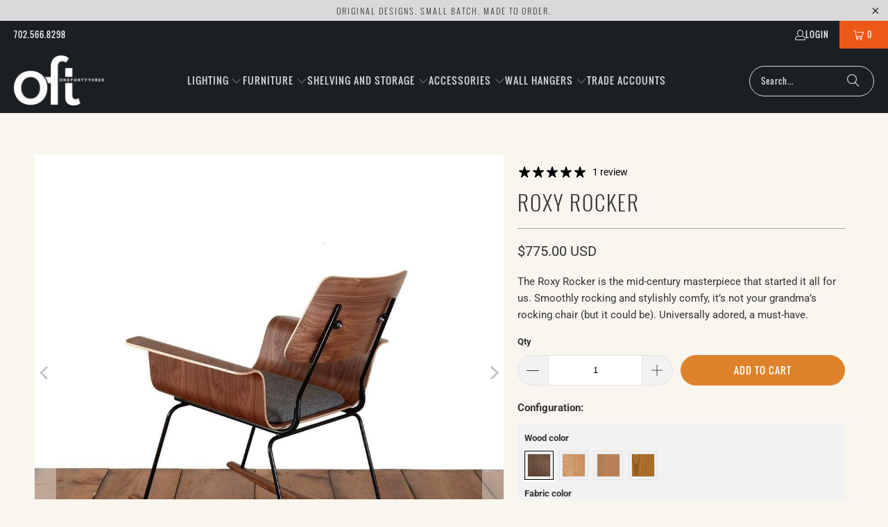

--- FILE ---
content_type: text/html; charset=utf-8
request_url: https://www.onefortythree.com/products/roxy-rocker
body_size: 70990
content:
<!DOCTYPE html>
<html class="no-js no-touch" lang="en">
  <head>
  <script>
    window.Store = window.Store || {};
    window.Store.id = 2422815;
  </script>
    <meta charset="utf-8">
    <meta http-equiv="cleartype" content="on">
    <meta name="robots" content="index,follow">

    <!-- Mobile Specific Metas -->
    <meta name="HandheldFriendly" content="True">
    <meta name="MobileOptimized" content="320">
    <meta name="viewport" content="width=device-width,initial-scale=1">
    <meta name="theme-color" content="#f9f6ef">

    
    <title>
      Roxy Rocking Chair | OneFortyThree - onefortythree
    </title>

    
      <meta name="description" content="Discover our Pendleton rocking chair for timeless comfort and style. Customizable wood and Pendleton wool options. Handmade to order."/>
    

    <link rel="preconnect" href="https://fonts.shopifycdn.com" />
    <link rel="preconnect" href="https://cdn.shopify.com" />
    <link rel="preconnect" href="https://cdn.shopifycloud.com" />

    <link rel="dns-prefetch" href="https://v.shopify.com" />
    <link rel="dns-prefetch" href="https://www.youtube.com" />
    <link rel="dns-prefetch" href="https://vimeo.com" />

    <link href="//www.onefortythree.com/cdn/shop/t/98/assets/jquery.min.js?v=147293088974801289311711682216" as="script" rel="preload">

    <!-- Stylesheet for Fancybox library -->
    <link rel="stylesheet" href="//www.onefortythree.com/cdn/shop/t/98/assets/fancybox.css?v=19278034316635137701711682216" type="text/css" media="all" defer>

    <!-- Stylesheets for Turbo -->
    <link href="//www.onefortythree.com/cdn/shop/t/98/assets/styles.css?v=62975678919614626411767719707" rel="stylesheet" type="text/css" media="all" />
    
    
      <link href="//www.onefortythree.com/cdn/shop/t/98/assets/custom.css?v=90447286102498162491719416076" rel="stylesheet" type="text/css" media="all" />
    

    <!-- Icons -->
    
      <link rel="shortcut icon" type="image/x-icon" href="//www.onefortythree.com/cdn/shop/files/favicon-32x32_962e47f2-0f28-4c34-aa51-51a096bc34e0_180x180.png?v=1718490273">
      <link rel="apple-touch-icon" href="//www.onefortythree.com/cdn/shop/files/favicon-32x32_962e47f2-0f28-4c34-aa51-51a096bc34e0_180x180.png?v=1718490273"/>
      <link rel="apple-touch-icon" sizes="57x57" href="//www.onefortythree.com/cdn/shop/files/favicon-32x32_962e47f2-0f28-4c34-aa51-51a096bc34e0_57x57.png?v=1718490273"/>
      <link rel="apple-touch-icon" sizes="60x60" href="//www.onefortythree.com/cdn/shop/files/favicon-32x32_962e47f2-0f28-4c34-aa51-51a096bc34e0_60x60.png?v=1718490273"/>
      <link rel="apple-touch-icon" sizes="72x72" href="//www.onefortythree.com/cdn/shop/files/favicon-32x32_962e47f2-0f28-4c34-aa51-51a096bc34e0_72x72.png?v=1718490273"/>
      <link rel="apple-touch-icon" sizes="76x76" href="//www.onefortythree.com/cdn/shop/files/favicon-32x32_962e47f2-0f28-4c34-aa51-51a096bc34e0_76x76.png?v=1718490273"/>
      <link rel="apple-touch-icon" sizes="114x114" href="//www.onefortythree.com/cdn/shop/files/favicon-32x32_962e47f2-0f28-4c34-aa51-51a096bc34e0_114x114.png?v=1718490273"/>
      <link rel="apple-touch-icon" sizes="180x180" href="//www.onefortythree.com/cdn/shop/files/favicon-32x32_962e47f2-0f28-4c34-aa51-51a096bc34e0_180x180.png?v=1718490273"/>
      <link rel="apple-touch-icon" sizes="228x228" href="//www.onefortythree.com/cdn/shop/files/favicon-32x32_962e47f2-0f28-4c34-aa51-51a096bc34e0_228x228.png?v=1718490273"/>
    
    <link rel="canonical" href="https://www.onefortythree.com/products/roxy-rocker"/>

    

    
      <script type="text/javascript" src="/services/javascripts/currencies.js" data-no-instant></script>
    

    
      <script src="//www.onefortythree.com/cdn/shop/t/98/assets/currencies.js?v=1648699478663843391711682216" defer></script>
    

    
    <script>
      window.PXUTheme = window.PXUTheme || {};
      window.PXUTheme.version = '9.3.0';
      window.PXUTheme.name = 'Turbo';
    </script>
    


    
<template id="price-ui"><span class="price " data-price></span><span class="compare-at-price" data-compare-at-price></span><span class="unit-pricing" data-unit-pricing></span></template>
    <template id="price-ui-badge"><div class="price-ui-badge__sticker price-ui-badge__sticker--">
    <span class="price-ui-badge__sticker-text" data-badge></span>
  </div></template>
    
    <template id="price-ui__price"><span class="money" data-price></span></template>
    <template id="price-ui__price-range"><span class="price-min" data-price-min><span class="money" data-price></span></span> - <span class="price-max" data-price-max><span class="money" data-price></span></span></template>
    <template id="price-ui__unit-pricing"><span class="unit-quantity" data-unit-quantity></span> | <span class="unit-price" data-unit-price><span class="money" data-price></span></span> / <span class="unit-measurement" data-unit-measurement></span></template>
    <template id="price-ui-badge__percent-savings-range">Save up to <span data-price-percent></span>%</template>
    <template id="price-ui-badge__percent-savings">Save <span data-price-percent></span>%</template>
    <template id="price-ui-badge__price-savings-range">Save up to <span class="money" data-price></span></template>
    <template id="price-ui-badge__price-savings">Save <span class="money" data-price></span></template>
    <template id="price-ui-badge__on-sale">Sale</template>
    <template id="price-ui-badge__sold-out">Sold out</template>
    <template id="price-ui-badge__in-stock">In stock</template>
    


    <script>
      
window.PXUTheme = window.PXUTheme || {};


window.PXUTheme.theme_settings = {};
window.PXUTheme.currency = {};
window.PXUTheme.routes = window.PXUTheme.routes || {};


window.PXUTheme.theme_settings.display_tos_checkbox = true;
window.PXUTheme.theme_settings.go_to_checkout = true;
window.PXUTheme.theme_settings.cart_action = "ajax";
window.PXUTheme.theme_settings.cart_shipping_calculator = true;


window.PXUTheme.theme_settings.collection_swatches = false;
window.PXUTheme.theme_settings.collection_secondary_image = true;


window.PXUTheme.currency.show_multiple_currencies = false;
window.PXUTheme.currency.shop_currency = "USD";
window.PXUTheme.currency.default_currency = "USD";
window.PXUTheme.currency.display_format = "money_format";
window.PXUTheme.currency.money_format = " ${{amount}} USD";
window.PXUTheme.currency.money_format_no_currency = " ${{amount}} USD";
window.PXUTheme.currency.money_format_currency = " ${{amount}} USD";
window.PXUTheme.currency.native_multi_currency = true;
window.PXUTheme.currency.iso_code = "USD";
window.PXUTheme.currency.symbol = "$";


window.PXUTheme.theme_settings.display_inventory_left = false;
window.PXUTheme.theme_settings.inventory_threshold = 10;
window.PXUTheme.theme_settings.limit_quantity = false;


window.PXUTheme.theme_settings.menu_position = null;


window.PXUTheme.theme_settings.newsletter_popup = false;
window.PXUTheme.theme_settings.newsletter_popup_days = "7";
window.PXUTheme.theme_settings.newsletter_popup_mobile = false;
window.PXUTheme.theme_settings.newsletter_popup_seconds = 0;


window.PXUTheme.theme_settings.pagination_type = "load_more";


window.PXUTheme.theme_settings.enable_shopify_collection_badges = false;
window.PXUTheme.theme_settings.quick_shop_thumbnail_position = null;
window.PXUTheme.theme_settings.product_form_style = "radio";
window.PXUTheme.theme_settings.sale_banner_enabled = true;
window.PXUTheme.theme_settings.display_savings = true;
window.PXUTheme.theme_settings.display_sold_out_price = false;
window.PXUTheme.theme_settings.free_text = "Free";
window.PXUTheme.theme_settings.video_looping = null;
window.PXUTheme.theme_settings.quick_shop_style = "popup";
window.PXUTheme.theme_settings.hover_enabled = false;


window.PXUTheme.routes.cart_url = "/cart";
window.PXUTheme.routes.cart_update_url = "/cart/update";
window.PXUTheme.routes.root_url = "/";
window.PXUTheme.routes.search_url = "/search";
window.PXUTheme.routes.all_products_collection_url = "/collections/all";
window.PXUTheme.routes.product_recommendations_url = "/recommendations/products";
window.PXUTheme.routes.predictive_search_url = "/search/suggest";


window.PXUTheme.theme_settings.image_loading_style = "blur-up";


window.PXUTheme.theme_settings.enable_autocomplete = true;


window.PXUTheme.theme_settings.page_dots_enabled = false;
window.PXUTheme.theme_settings.slideshow_arrow_size = "light";


window.PXUTheme.theme_settings.quick_shop_enabled = false;


window.PXUTheme.translation = {};


window.PXUTheme.translation.agree_to_terms_warning = "You must agree with the terms and conditions to checkout.";
window.PXUTheme.translation.one_item_left = "item left";
window.PXUTheme.translation.items_left_text = "items left";
window.PXUTheme.translation.cart_savings_text = "Total Savings";
window.PXUTheme.translation.cart_discount_text = "Discount";
window.PXUTheme.translation.cart_subtotal_text = "Subtotal";
window.PXUTheme.translation.cart_remove_text = "Remove";
window.PXUTheme.translation.cart_free_text = "Free";


window.PXUTheme.translation.newsletter_success_text = "Thank you for joining our mailing list!";


window.PXUTheme.translation.notify_email = "Enter your email address...";
window.PXUTheme.translation.notify_email_value = "Translation missing: en.contact.fields.email";
window.PXUTheme.translation.notify_email_send = "Send";
window.PXUTheme.translation.notify_message_first = "Please notify me when ";
window.PXUTheme.translation.notify_message_last = " becomes available - ";
window.PXUTheme.translation.notify_success_text = "Thanks! We will notify you when this product becomes available!";


window.PXUTheme.translation.add_to_cart = "Add to Cart";
window.PXUTheme.translation.coming_soon_text = "Coming Soon";
window.PXUTheme.translation.sold_out_text = "Sold Out";
window.PXUTheme.translation.sale_text = "Sale";
window.PXUTheme.translation.savings_text = "You Save";
window.PXUTheme.translation.from_text = "from";
window.PXUTheme.translation.new_text = "New";
window.PXUTheme.translation.pre_order_text = "Pre-Order";
window.PXUTheme.translation.unavailable_text = "Unavailable";


window.PXUTheme.translation.all_results = "View all results";
window.PXUTheme.translation.no_results = "Sorry, no results!";


window.PXUTheme.media_queries = {};
window.PXUTheme.media_queries.small = window.matchMedia( "(max-width: 480px)" );
window.PXUTheme.media_queries.medium = window.matchMedia( "(max-width: 798px)" );
window.PXUTheme.media_queries.large = window.matchMedia( "(min-width: 799px)" );
window.PXUTheme.media_queries.larger = window.matchMedia( "(min-width: 960px)" );
window.PXUTheme.media_queries.xlarge = window.matchMedia( "(min-width: 1200px)" );
window.PXUTheme.media_queries.ie10 = window.matchMedia( "all and (-ms-high-contrast: none), (-ms-high-contrast: active)" );
window.PXUTheme.media_queries.tablet = window.matchMedia( "only screen and (min-width: 799px) and (max-width: 1024px)" );
window.PXUTheme.media_queries.mobile_and_tablet = window.matchMedia( "(max-width: 1024px)" );
    </script>

    

    
      <script src="//www.onefortythree.com/cdn/shop/t/98/assets/instantclick.min.js?v=20092422000980684151711682216" data-no-instant defer></script>

      <script data-no-instant>
        window.addEventListener('DOMContentLoaded', function() {

          function inIframe() {
            try {
              return window.self !== window.top;
            } catch (e) {
              return true;
            }
          }

          if (!inIframe()){
            InstantClick.on('change', function() {

              $('head script[src*="shopify"]').each(function() {
                var script = document.createElement('script');
                script.type = 'text/javascript';
                script.src = $(this).attr('src');

                $('body').append(script);
              });

              $('body').removeClass('fancybox-active');
              $.fancybox.destroy();

              InstantClick.init();

            });
          }
        });
      </script>
    

    <script>
      
    </script>

    <script>window.performance && window.performance.mark && window.performance.mark('shopify.content_for_header.start');</script><meta name="google-site-verification" content="SYHezs_BZOBga_bcZBzvpz0bOAcgzNeUfOFsj6LM028">
<meta id="shopify-digital-wallet" name="shopify-digital-wallet" content="/2422815/digital_wallets/dialog">
<meta name="shopify-checkout-api-token" content="9ab52cdf00827a304e56c382e64279c8">
<meta id="in-context-paypal-metadata" data-shop-id="2422815" data-venmo-supported="false" data-environment="production" data-locale="en_US" data-paypal-v4="true" data-currency="USD">
<link rel="alternate" type="application/json+oembed" href="https://www.onefortythree.com/products/roxy-rocker.oembed">
<script async="async" src="/checkouts/internal/preloads.js?locale=en-US"></script>
<link rel="preconnect" href="https://shop.app" crossorigin="anonymous">
<script async="async" src="https://shop.app/checkouts/internal/preloads.js?locale=en-US&shop_id=2422815" crossorigin="anonymous"></script>
<script id="apple-pay-shop-capabilities" type="application/json">{"shopId":2422815,"countryCode":"US","currencyCode":"USD","merchantCapabilities":["supports3DS"],"merchantId":"gid:\/\/shopify\/Shop\/2422815","merchantName":"onefortythree","requiredBillingContactFields":["postalAddress","email"],"requiredShippingContactFields":["postalAddress","email"],"shippingType":"shipping","supportedNetworks":["visa","masterCard","amex","discover","elo","jcb"],"total":{"type":"pending","label":"onefortythree","amount":"1.00"},"shopifyPaymentsEnabled":true,"supportsSubscriptions":true}</script>
<script id="shopify-features" type="application/json">{"accessToken":"9ab52cdf00827a304e56c382e64279c8","betas":["rich-media-storefront-analytics"],"domain":"www.onefortythree.com","predictiveSearch":true,"shopId":2422815,"locale":"en"}</script>
<script>var Shopify = Shopify || {};
Shopify.shop = "onefortythree.myshopify.com";
Shopify.locale = "en";
Shopify.currency = {"active":"USD","rate":"1.0"};
Shopify.country = "US";
Shopify.theme = {"name":"Turbo 9.2 onefortythree - 2024-03-28","id":136531050695,"schema_name":"Turbo","schema_version":"9.3.0","theme_store_id":null,"role":"main"};
Shopify.theme.handle = "null";
Shopify.theme.style = {"id":null,"handle":null};
Shopify.cdnHost = "www.onefortythree.com/cdn";
Shopify.routes = Shopify.routes || {};
Shopify.routes.root = "/";</script>
<script type="module">!function(o){(o.Shopify=o.Shopify||{}).modules=!0}(window);</script>
<script>!function(o){function n(){var o=[];function n(){o.push(Array.prototype.slice.apply(arguments))}return n.q=o,n}var t=o.Shopify=o.Shopify||{};t.loadFeatures=n(),t.autoloadFeatures=n()}(window);</script>
<script>
  window.ShopifyPay = window.ShopifyPay || {};
  window.ShopifyPay.apiHost = "shop.app\/pay";
  window.ShopifyPay.redirectState = null;
</script>
<script id="shop-js-analytics" type="application/json">{"pageType":"product"}</script>
<script defer="defer" async type="module" src="//www.onefortythree.com/cdn/shopifycloud/shop-js/modules/v2/client.init-shop-cart-sync_C5BV16lS.en.esm.js"></script>
<script defer="defer" async type="module" src="//www.onefortythree.com/cdn/shopifycloud/shop-js/modules/v2/chunk.common_CygWptCX.esm.js"></script>
<script type="module">
  await import("//www.onefortythree.com/cdn/shopifycloud/shop-js/modules/v2/client.init-shop-cart-sync_C5BV16lS.en.esm.js");
await import("//www.onefortythree.com/cdn/shopifycloud/shop-js/modules/v2/chunk.common_CygWptCX.esm.js");

  window.Shopify.SignInWithShop?.initShopCartSync?.({"fedCMEnabled":true,"windoidEnabled":true});

</script>
<script defer="defer" async type="module" src="//www.onefortythree.com/cdn/shopifycloud/shop-js/modules/v2/client.payment-terms_CZxnsJam.en.esm.js"></script>
<script defer="defer" async type="module" src="//www.onefortythree.com/cdn/shopifycloud/shop-js/modules/v2/chunk.common_CygWptCX.esm.js"></script>
<script defer="defer" async type="module" src="//www.onefortythree.com/cdn/shopifycloud/shop-js/modules/v2/chunk.modal_D71HUcav.esm.js"></script>
<script type="module">
  await import("//www.onefortythree.com/cdn/shopifycloud/shop-js/modules/v2/client.payment-terms_CZxnsJam.en.esm.js");
await import("//www.onefortythree.com/cdn/shopifycloud/shop-js/modules/v2/chunk.common_CygWptCX.esm.js");
await import("//www.onefortythree.com/cdn/shopifycloud/shop-js/modules/v2/chunk.modal_D71HUcav.esm.js");

  
</script>
<script>
  window.Shopify = window.Shopify || {};
  if (!window.Shopify.featureAssets) window.Shopify.featureAssets = {};
  window.Shopify.featureAssets['shop-js'] = {"shop-cart-sync":["modules/v2/client.shop-cart-sync_ZFArdW7E.en.esm.js","modules/v2/chunk.common_CygWptCX.esm.js"],"init-fed-cm":["modules/v2/client.init-fed-cm_CmiC4vf6.en.esm.js","modules/v2/chunk.common_CygWptCX.esm.js"],"shop-button":["modules/v2/client.shop-button_tlx5R9nI.en.esm.js","modules/v2/chunk.common_CygWptCX.esm.js"],"shop-cash-offers":["modules/v2/client.shop-cash-offers_DOA2yAJr.en.esm.js","modules/v2/chunk.common_CygWptCX.esm.js","modules/v2/chunk.modal_D71HUcav.esm.js"],"init-windoid":["modules/v2/client.init-windoid_sURxWdc1.en.esm.js","modules/v2/chunk.common_CygWptCX.esm.js"],"shop-toast-manager":["modules/v2/client.shop-toast-manager_ClPi3nE9.en.esm.js","modules/v2/chunk.common_CygWptCX.esm.js"],"init-shop-email-lookup-coordinator":["modules/v2/client.init-shop-email-lookup-coordinator_B8hsDcYM.en.esm.js","modules/v2/chunk.common_CygWptCX.esm.js"],"init-shop-cart-sync":["modules/v2/client.init-shop-cart-sync_C5BV16lS.en.esm.js","modules/v2/chunk.common_CygWptCX.esm.js"],"avatar":["modules/v2/client.avatar_BTnouDA3.en.esm.js"],"pay-button":["modules/v2/client.pay-button_FdsNuTd3.en.esm.js","modules/v2/chunk.common_CygWptCX.esm.js"],"init-customer-accounts":["modules/v2/client.init-customer-accounts_DxDtT_ad.en.esm.js","modules/v2/client.shop-login-button_C5VAVYt1.en.esm.js","modules/v2/chunk.common_CygWptCX.esm.js","modules/v2/chunk.modal_D71HUcav.esm.js"],"init-shop-for-new-customer-accounts":["modules/v2/client.init-shop-for-new-customer-accounts_ChsxoAhi.en.esm.js","modules/v2/client.shop-login-button_C5VAVYt1.en.esm.js","modules/v2/chunk.common_CygWptCX.esm.js","modules/v2/chunk.modal_D71HUcav.esm.js"],"shop-login-button":["modules/v2/client.shop-login-button_C5VAVYt1.en.esm.js","modules/v2/chunk.common_CygWptCX.esm.js","modules/v2/chunk.modal_D71HUcav.esm.js"],"init-customer-accounts-sign-up":["modules/v2/client.init-customer-accounts-sign-up_CPSyQ0Tj.en.esm.js","modules/v2/client.shop-login-button_C5VAVYt1.en.esm.js","modules/v2/chunk.common_CygWptCX.esm.js","modules/v2/chunk.modal_D71HUcav.esm.js"],"shop-follow-button":["modules/v2/client.shop-follow-button_Cva4Ekp9.en.esm.js","modules/v2/chunk.common_CygWptCX.esm.js","modules/v2/chunk.modal_D71HUcav.esm.js"],"checkout-modal":["modules/v2/client.checkout-modal_BPM8l0SH.en.esm.js","modules/v2/chunk.common_CygWptCX.esm.js","modules/v2/chunk.modal_D71HUcav.esm.js"],"lead-capture":["modules/v2/client.lead-capture_Bi8yE_yS.en.esm.js","modules/v2/chunk.common_CygWptCX.esm.js","modules/v2/chunk.modal_D71HUcav.esm.js"],"shop-login":["modules/v2/client.shop-login_D6lNrXab.en.esm.js","modules/v2/chunk.common_CygWptCX.esm.js","modules/v2/chunk.modal_D71HUcav.esm.js"],"payment-terms":["modules/v2/client.payment-terms_CZxnsJam.en.esm.js","modules/v2/chunk.common_CygWptCX.esm.js","modules/v2/chunk.modal_D71HUcav.esm.js"]};
</script>
<script>(function() {
  var isLoaded = false;
  function asyncLoad() {
    if (isLoaded) return;
    isLoaded = true;
    var urls = ["https:\/\/chimpstatic.com\/mcjs-connected\/js\/users\/5e7fdd6145a2bc688fa18d0ef\/2753be508bb47e805babb7cb4.js?shop=onefortythree.myshopify.com","https:\/\/formbuilder.hulkapps.com\/skeletopapp.js?shop=onefortythree.myshopify.com","https:\/\/cdn.nfcube.com\/instafeed-88391c117981c1e51e2ca356dfd73e89.js?shop=onefortythree.myshopify.com"];
    for (var i = 0; i < urls.length; i++) {
      var s = document.createElement('script');
      s.type = 'text/javascript';
      s.async = true;
      s.src = urls[i];
      var x = document.getElementsByTagName('script')[0];
      x.parentNode.insertBefore(s, x);
    }
  };
  if(window.attachEvent) {
    window.attachEvent('onload', asyncLoad);
  } else {
    window.addEventListener('load', asyncLoad, false);
  }
})();</script>
<script id="__st">var __st={"a":2422815,"offset":-28800,"reqid":"f32e3148-af35-4427-b3d6-e386f35b619e-1768786632","pageurl":"www.onefortythree.com\/products\/roxy-rocker","u":"45585d38305c","p":"product","rtyp":"product","rid":209187101};</script>
<script>window.ShopifyPaypalV4VisibilityTracking = true;</script>
<script id="captcha-bootstrap">!function(){'use strict';const t='contact',e='account',n='new_comment',o=[[t,t],['blogs',n],['comments',n],[t,'customer']],c=[[e,'customer_login'],[e,'guest_login'],[e,'recover_customer_password'],[e,'create_customer']],r=t=>t.map((([t,e])=>`form[action*='/${t}']:not([data-nocaptcha='true']) input[name='form_type'][value='${e}']`)).join(','),a=t=>()=>t?[...document.querySelectorAll(t)].map((t=>t.form)):[];function s(){const t=[...o],e=r(t);return a(e)}const i='password',u='form_key',d=['recaptcha-v3-token','g-recaptcha-response','h-captcha-response',i],f=()=>{try{return window.sessionStorage}catch{return}},m='__shopify_v',_=t=>t.elements[u];function p(t,e,n=!1){try{const o=window.sessionStorage,c=JSON.parse(o.getItem(e)),{data:r}=function(t){const{data:e,action:n}=t;return t[m]||n?{data:e,action:n}:{data:t,action:n}}(c);for(const[e,n]of Object.entries(r))t.elements[e]&&(t.elements[e].value=n);n&&o.removeItem(e)}catch(o){console.error('form repopulation failed',{error:o})}}const l='form_type',E='cptcha';function T(t){t.dataset[E]=!0}const w=window,h=w.document,L='Shopify',v='ce_forms',y='captcha';let A=!1;((t,e)=>{const n=(g='f06e6c50-85a8-45c8-87d0-21a2b65856fe',I='https://cdn.shopify.com/shopifycloud/storefront-forms-hcaptcha/ce_storefront_forms_captcha_hcaptcha.v1.5.2.iife.js',D={infoText:'Protected by hCaptcha',privacyText:'Privacy',termsText:'Terms'},(t,e,n)=>{const o=w[L][v],c=o.bindForm;if(c)return c(t,g,e,D).then(n);var r;o.q.push([[t,g,e,D],n]),r=I,A||(h.body.append(Object.assign(h.createElement('script'),{id:'captcha-provider',async:!0,src:r})),A=!0)});var g,I,D;w[L]=w[L]||{},w[L][v]=w[L][v]||{},w[L][v].q=[],w[L][y]=w[L][y]||{},w[L][y].protect=function(t,e){n(t,void 0,e),T(t)},Object.freeze(w[L][y]),function(t,e,n,w,h,L){const[v,y,A,g]=function(t,e,n){const i=e?o:[],u=t?c:[],d=[...i,...u],f=r(d),m=r(i),_=r(d.filter((([t,e])=>n.includes(e))));return[a(f),a(m),a(_),s()]}(w,h,L),I=t=>{const e=t.target;return e instanceof HTMLFormElement?e:e&&e.form},D=t=>v().includes(t);t.addEventListener('submit',(t=>{const e=I(t);if(!e)return;const n=D(e)&&!e.dataset.hcaptchaBound&&!e.dataset.recaptchaBound,o=_(e),c=g().includes(e)&&(!o||!o.value);(n||c)&&t.preventDefault(),c&&!n&&(function(t){try{if(!f())return;!function(t){const e=f();if(!e)return;const n=_(t);if(!n)return;const o=n.value;o&&e.removeItem(o)}(t);const e=Array.from(Array(32),(()=>Math.random().toString(36)[2])).join('');!function(t,e){_(t)||t.append(Object.assign(document.createElement('input'),{type:'hidden',name:u})),t.elements[u].value=e}(t,e),function(t,e){const n=f();if(!n)return;const o=[...t.querySelectorAll(`input[type='${i}']`)].map((({name:t})=>t)),c=[...d,...o],r={};for(const[a,s]of new FormData(t).entries())c.includes(a)||(r[a]=s);n.setItem(e,JSON.stringify({[m]:1,action:t.action,data:r}))}(t,e)}catch(e){console.error('failed to persist form',e)}}(e),e.submit())}));const S=(t,e)=>{t&&!t.dataset[E]&&(n(t,e.some((e=>e===t))),T(t))};for(const o of['focusin','change'])t.addEventListener(o,(t=>{const e=I(t);D(e)&&S(e,y())}));const B=e.get('form_key'),M=e.get(l),P=B&&M;t.addEventListener('DOMContentLoaded',(()=>{const t=y();if(P)for(const e of t)e.elements[l].value===M&&p(e,B);[...new Set([...A(),...v().filter((t=>'true'===t.dataset.shopifyCaptcha))])].forEach((e=>S(e,t)))}))}(h,new URLSearchParams(w.location.search),n,t,e,['guest_login'])})(!0,!0)}();</script>
<script integrity="sha256-4kQ18oKyAcykRKYeNunJcIwy7WH5gtpwJnB7kiuLZ1E=" data-source-attribution="shopify.loadfeatures" defer="defer" src="//www.onefortythree.com/cdn/shopifycloud/storefront/assets/storefront/load_feature-a0a9edcb.js" crossorigin="anonymous"></script>
<script crossorigin="anonymous" defer="defer" src="//www.onefortythree.com/cdn/shopifycloud/storefront/assets/shopify_pay/storefront-65b4c6d7.js?v=20250812"></script>
<script data-source-attribution="shopify.dynamic_checkout.dynamic.init">var Shopify=Shopify||{};Shopify.PaymentButton=Shopify.PaymentButton||{isStorefrontPortableWallets:!0,init:function(){window.Shopify.PaymentButton.init=function(){};var t=document.createElement("script");t.src="https://www.onefortythree.com/cdn/shopifycloud/portable-wallets/latest/portable-wallets.en.js",t.type="module",document.head.appendChild(t)}};
</script>
<script data-source-attribution="shopify.dynamic_checkout.buyer_consent">
  function portableWalletsHideBuyerConsent(e){var t=document.getElementById("shopify-buyer-consent"),n=document.getElementById("shopify-subscription-policy-button");t&&n&&(t.classList.add("hidden"),t.setAttribute("aria-hidden","true"),n.removeEventListener("click",e))}function portableWalletsShowBuyerConsent(e){var t=document.getElementById("shopify-buyer-consent"),n=document.getElementById("shopify-subscription-policy-button");t&&n&&(t.classList.remove("hidden"),t.removeAttribute("aria-hidden"),n.addEventListener("click",e))}window.Shopify?.PaymentButton&&(window.Shopify.PaymentButton.hideBuyerConsent=portableWalletsHideBuyerConsent,window.Shopify.PaymentButton.showBuyerConsent=portableWalletsShowBuyerConsent);
</script>
<script data-source-attribution="shopify.dynamic_checkout.cart.bootstrap">document.addEventListener("DOMContentLoaded",(function(){function t(){return document.querySelector("shopify-accelerated-checkout-cart, shopify-accelerated-checkout")}if(t())Shopify.PaymentButton.init();else{new MutationObserver((function(e,n){t()&&(Shopify.PaymentButton.init(),n.disconnect())})).observe(document.body,{childList:!0,subtree:!0})}}));
</script>
<link id="shopify-accelerated-checkout-styles" rel="stylesheet" media="screen" href="https://www.onefortythree.com/cdn/shopifycloud/portable-wallets/latest/accelerated-checkout-backwards-compat.css" crossorigin="anonymous">
<style id="shopify-accelerated-checkout-cart">
        #shopify-buyer-consent {
  margin-top: 1em;
  display: inline-block;
  width: 100%;
}

#shopify-buyer-consent.hidden {
  display: none;
}

#shopify-subscription-policy-button {
  background: none;
  border: none;
  padding: 0;
  text-decoration: underline;
  font-size: inherit;
  cursor: pointer;
}

#shopify-subscription-policy-button::before {
  box-shadow: none;
}

      </style>

<script>window.performance && window.performance.mark && window.performance.mark('shopify.content_for_header.end');</script>

    

<meta name="author" content="onefortythree">
<meta property="og:url" content="https://www.onefortythree.com/products/roxy-rocker">
<meta property="og:site_name" content="onefortythree">




  <meta property="og:type" content="product">
  <meta property="og:title" content="Roxy rocker">
  
    
      <meta property="og:image" content="https://www.onefortythree.com/cdn/shop/products/roxy-rocker-30576947658951_600x.png?v=1628027714">
      <meta property="og:image:secure_url" content="https://www.onefortythree.com/cdn/shop/products/roxy-rocker-30576947658951_600x.png?v=1628027714">
      
      <meta property="og:image:width" content="1000">
      <meta property="og:image:height" content="1000">
    
      <meta property="og:image" content="https://www.onefortythree.com/cdn/shop/products/roxy-rocker-30577141219527_600x.jpg?v=1628027714">
      <meta property="og:image:secure_url" content="https://www.onefortythree.com/cdn/shop/products/roxy-rocker-30577141219527_600x.jpg?v=1628027714">
      
      <meta property="og:image:width" content="1000">
      <meta property="og:image:height" content="999">
    
      <meta property="og:image" content="https://www.onefortythree.com/cdn/shop/products/roxy-rocker-30577181884615_600x.jpg?v=1628027714">
      <meta property="og:image:secure_url" content="https://www.onefortythree.com/cdn/shop/products/roxy-rocker-30577181884615_600x.jpg?v=1628027714">
      
      <meta property="og:image:width" content="1000">
      <meta property="og:image:height" content="1000">
    
  
  <meta property="product:price:amount" content="775.00">
  <meta property="product:price:currency" content="USD">



  <meta property="og:description" content="Discover our Pendleton rocking chair for timeless comfort and style. Customizable wood and Pendleton wool options. Handmade to order.">




<meta name="twitter:card" content="summary">

  <meta name="twitter:title" content="Roxy rocker">
  <meta name="twitter:description" content="
The Roxy Rocker is the mid-century masterpiece that started it all for us. Smoothly rocking and stylishly comfy, it’s not your grandma’s rocking chair (but it could be). Universally adored, a must-have.



Measurements:Overall: 30&quot; wide x 35&quot; tall x 30&quot; deepSeat height: 18&quot; tallArmrest height: 27&quot; tall
Maintenance: Wipe powder-coated surfaces with damp cloth. Wood surfaces may be wiped with dry cloth and maintained with most wood furniture polishes.




Tab 3 content Need a new paragraph? Try using Shift + Enter 


">
  <meta name="twitter:image" content="https://www.onefortythree.com/cdn/shop/products/roxy-rocker-30576947658951_240x.png?v=1628027714">
  <meta name="twitter:image:width" content="240">
  <meta name="twitter:image:height" content="240">
  <meta name="twitter:image:alt" content="Roxy rocker Walnut / Leather - Saddle onefortythree">



    
    
  <!-- BEGIN app block: shopify://apps/hulk-form-builder/blocks/app-embed/b6b8dd14-356b-4725-a4ed-77232212b3c3 --><!-- BEGIN app snippet: hulkapps-formbuilder-theme-ext --><script type="text/javascript">
  
  if (typeof window.formbuilder_customer != "object") {
        window.formbuilder_customer = {}
  }

  window.hulkFormBuilder = {
    form_data: {},
    shop_data: {"shop_b8hVmgdr86avPu-vTHAr2g":{"shop_uuid":"b8hVmgdr86avPu-vTHAr2g","shop_timezone":"America\/Los_Angeles","shop_id":32823,"shop_is_after_submit_enabled":true,"shop_shopify_plan":"Shopify","shop_shopify_domain":"onefortythree.myshopify.com","shop_created_at":"2020-04-28T16:47:37.182-05:00","is_skip_metafield":false,"shop_deleted":false,"shop_disabled":false}},
    settings_data: {"shop_settings":{"shop_customise_msgs":[],"default_customise_msgs":{"is_required":"is required","thank_you":"Thank you! The form was submitted successfully.","processing":"Processing...","valid_data":"Please provide valid data","valid_email":"Provide valid email format","valid_tags":"HTML Tags are not allowed","valid_phone":"Provide valid phone number","valid_captcha":"Please provide valid captcha response","valid_url":"Provide valid URL","only_number_alloud":"Provide valid number in","number_less":"must be less than","number_more":"must be more than","image_must_less":"Image must be less than 20MB","image_number":"Images allowed","image_extension":"Invalid extension! Please provide image file","error_image_upload":"Error in image upload. Please try again.","error_file_upload":"Error in file upload. Please try again.","your_response":"Your response","error_form_submit":"Error occur.Please try again after sometime.","email_submitted":"Form with this email is already submitted","invalid_email_by_zerobounce":"The email address you entered appears to be invalid. Please check it and try again.","download_file":"Download file","card_details_invalid":"Your card details are invalid","card_details":"Card details","please_enter_card_details":"Please enter card details","card_number":"Card number","exp_mm":"Exp MM","exp_yy":"Exp YY","crd_cvc":"CVV","payment_value":"Payment amount","please_enter_payment_amount":"Please enter payment amount","address1":"Address line 1","address2":"Address line 2","city":"City","province":"Province","zipcode":"Zip code","country":"Country","blocked_domain":"This form does not accept addresses from","file_must_less":"File must be less than 20MB","file_extension":"Invalid extension! Please provide file","only_file_number_alloud":"files allowed","previous":"Previous","next":"Next","must_have_a_input":"Please enter at least one field.","please_enter_required_data":"Please enter required data","atleast_one_special_char":"Include at least one special character","atleast_one_lowercase_char":"Include at least one lowercase character","atleast_one_uppercase_char":"Include at least one uppercase character","atleast_one_number":"Include at least one number","must_have_8_chars":"Must have 8 characters long","be_between_8_and_12_chars":"Be between 8 and 12 characters long","please_select":"Please Select","phone_submitted":"Form with this phone number is already submitted","user_res_parse_error":"Error while submitting the form","valid_same_values":"values must be same","product_choice_clear_selection":"Clear Selection","picture_choice_clear_selection":"Clear Selection","remove_all_for_file_image_upload":"Remove All","invalid_file_type_for_image_upload":"You can't upload files of this type.","invalid_file_type_for_signature_upload":"You can't upload files of this type.","max_files_exceeded_for_file_upload":"You can not upload any more files.","max_files_exceeded_for_image_upload":"You can not upload any more files.","file_already_exist":"File already uploaded","max_limit_exceed":"You have added the maximum number of text fields.","cancel_upload_for_file_upload":"Cancel upload","cancel_upload_for_image_upload":"Cancel upload","cancel_upload_for_signature_upload":"Cancel upload"},"shop_blocked_domains":[]}},
    features_data: {"shop_plan_features":{"shop_plan_features":["unlimited-forms","full-design-customization","export-form-submissions","multiple-recipients-for-form-submissions","multiple-admin-notifications","enable-captcha","unlimited-file-uploads","save-submitted-form-data","set-auto-response-message","conditional-logic","form-banner","save-as-draft-facility","include-user-response-in-admin-email","disable-form-submission","mail-platform-integration","stripe-payment-integration","pre-built-templates","create-customer-account-on-shopify","google-analytics-3-by-tracking-id","facebook-pixel-id","bing-uet-pixel-id","advanced-js","advanced-css","api-available","customize-form-message","hidden-field","restrict-from-submissions-per-one-user","utm-tracking","ratings","privacy-notices","heading","paragraph","shopify-flow-trigger","domain-setup","block-domain","address","html-code","form-schedule","after-submit-script","customize-form-scrolling","on-form-submission-record-the-referrer-url","password","duplicate-the-forms","include-user-response-in-auto-responder-email","elements-add-ons","admin-and-auto-responder-email-with-tokens","email-export","premium-support","google-analytics-4-by-measurement-id","google-ads-for-tracking-conversion","validation-field","file-upload","load_form_as_popup","advanced_conditional_logic"]}},
    shop: null,
    shop_id: null,
    plan_features: null,
    validateDoubleQuotes: false,
    assets: {
      extraFunctions: "https://cdn.shopify.com/extensions/019bb5ee-ec40-7527-955d-c1b8751eb060/form-builder-by-hulkapps-50/assets/extra-functions.js",
      extraStyles: "https://cdn.shopify.com/extensions/019bb5ee-ec40-7527-955d-c1b8751eb060/form-builder-by-hulkapps-50/assets/extra-styles.css",
      bootstrapStyles: "https://cdn.shopify.com/extensions/019bb5ee-ec40-7527-955d-c1b8751eb060/form-builder-by-hulkapps-50/assets/theme-app-extension-bootstrap.css"
    },
    translations: {
      htmlTagNotAllowed: "HTML Tags are not allowed",
      sqlQueryNotAllowed: "SQL Queries are not allowed",
      doubleQuoteNotAllowed: "Double quotes are not allowed",
      vorwerkHttpWwwNotAllowed: "The words \u0026#39;http\u0026#39; and \u0026#39;www\u0026#39; are not allowed. Please remove them and try again.",
      maxTextFieldsReached: "You have added the maximum number of text fields.",
      avoidNegativeWords: "Avoid negative words: Don\u0026#39;t use negative words in your contact message.",
      customDesignOnly: "This form is for custom designs requests. For general inquiries please contact our team at info@stagheaddesigns.com",
      zerobounceApiErrorMsg: "We couldn\u0026#39;t verify your email due to a technical issue. Please try again later.",
    }

  }

  

  window.FbThemeAppExtSettingsHash = {}
  
</script><!-- END app snippet --><!-- END app block --><!-- BEGIN app block: shopify://apps/klaviyo-email-marketing-sms/blocks/klaviyo-onsite-embed/2632fe16-c075-4321-a88b-50b567f42507 -->












  <script async src="https://static.klaviyo.com/onsite/js/SSFpmW/klaviyo.js?company_id=SSFpmW"></script>
  <script>!function(){if(!window.klaviyo){window._klOnsite=window._klOnsite||[];try{window.klaviyo=new Proxy({},{get:function(n,i){return"push"===i?function(){var n;(n=window._klOnsite).push.apply(n,arguments)}:function(){for(var n=arguments.length,o=new Array(n),w=0;w<n;w++)o[w]=arguments[w];var t="function"==typeof o[o.length-1]?o.pop():void 0,e=new Promise((function(n){window._klOnsite.push([i].concat(o,[function(i){t&&t(i),n(i)}]))}));return e}}})}catch(n){window.klaviyo=window.klaviyo||[],window.klaviyo.push=function(){var n;(n=window._klOnsite).push.apply(n,arguments)}}}}();</script>

  
    <script id="viewed_product">
      if (item == null) {
        var _learnq = _learnq || [];

        var MetafieldReviews = null
        var MetafieldYotpoRating = null
        var MetafieldYotpoCount = null
        var MetafieldLooxRating = null
        var MetafieldLooxCount = null
        var okendoProduct = null
        var okendoProductReviewCount = null
        var okendoProductReviewAverageValue = null
        try {
          // The following fields are used for Customer Hub recently viewed in order to add reviews.
          // This information is not part of __kla_viewed. Instead, it is part of __kla_viewed_reviewed_items
          MetafieldReviews = {};
          MetafieldYotpoRating = null
          MetafieldYotpoCount = null
          MetafieldLooxRating = null
          MetafieldLooxCount = null

          okendoProduct = null
          // If the okendo metafield is not legacy, it will error, which then requires the new json formatted data
          if (okendoProduct && 'error' in okendoProduct) {
            okendoProduct = null
          }
          okendoProductReviewCount = okendoProduct ? okendoProduct.reviewCount : null
          okendoProductReviewAverageValue = okendoProduct ? okendoProduct.reviewAverageValue : null
        } catch (error) {
          console.error('Error in Klaviyo onsite reviews tracking:', error);
        }

        var item = {
          Name: "Roxy rocker",
          ProductID: 209187101,
          Categories: ["All","Best Selling Products","Chairs","Cyber Monday","Furniture","Handcrafted Lamps \u0026 Home Accessories","molded plywood","Molded Plywood Chairs","Pendleton chairs"],
          ImageURL: "https://www.onefortythree.com/cdn/shop/products/roxy-rocker-30576947658951_grande.png?v=1628027714",
          URL: "https://www.onefortythree.com/products/roxy-rocker",
          Brand: "onefortythree",
          Price: " $775.00 USD",
          Value: "775.00",
          CompareAtPrice: " $0.00 USD"
        };
        _learnq.push(['track', 'Viewed Product', item]);
        _learnq.push(['trackViewedItem', {
          Title: item.Name,
          ItemId: item.ProductID,
          Categories: item.Categories,
          ImageUrl: item.ImageURL,
          Url: item.URL,
          Metadata: {
            Brand: item.Brand,
            Price: item.Price,
            Value: item.Value,
            CompareAtPrice: item.CompareAtPrice
          },
          metafields:{
            reviews: MetafieldReviews,
            yotpo:{
              rating: MetafieldYotpoRating,
              count: MetafieldYotpoCount,
            },
            loox:{
              rating: MetafieldLooxRating,
              count: MetafieldLooxCount,
            },
            okendo: {
              rating: okendoProductReviewAverageValue,
              count: okendoProductReviewCount,
            }
          }
        }]);
      }
    </script>
  




  <script>
    window.klaviyoReviewsProductDesignMode = false
  </script>







<!-- END app block --><script src="https://cdn.shopify.com/extensions/019bb5ee-ec40-7527-955d-c1b8751eb060/form-builder-by-hulkapps-50/assets/form-builder-script.js" type="text/javascript" defer="defer"></script>
<link href="https://monorail-edge.shopifysvc.com" rel="dns-prefetch">
<script>(function(){if ("sendBeacon" in navigator && "performance" in window) {try {var session_token_from_headers = performance.getEntriesByType('navigation')[0].serverTiming.find(x => x.name == '_s').description;} catch {var session_token_from_headers = undefined;}var session_cookie_matches = document.cookie.match(/_shopify_s=([^;]*)/);var session_token_from_cookie = session_cookie_matches && session_cookie_matches.length === 2 ? session_cookie_matches[1] : "";var session_token = session_token_from_headers || session_token_from_cookie || "";function handle_abandonment_event(e) {var entries = performance.getEntries().filter(function(entry) {return /monorail-edge.shopifysvc.com/.test(entry.name);});if (!window.abandonment_tracked && entries.length === 0) {window.abandonment_tracked = true;var currentMs = Date.now();var navigation_start = performance.timing.navigationStart;var payload = {shop_id: 2422815,url: window.location.href,navigation_start,duration: currentMs - navigation_start,session_token,page_type: "product"};window.navigator.sendBeacon("https://monorail-edge.shopifysvc.com/v1/produce", JSON.stringify({schema_id: "online_store_buyer_site_abandonment/1.1",payload: payload,metadata: {event_created_at_ms: currentMs,event_sent_at_ms: currentMs}}));}}window.addEventListener('pagehide', handle_abandonment_event);}}());</script>
<script id="web-pixels-manager-setup">(function e(e,d,r,n,o){if(void 0===o&&(o={}),!Boolean(null===(a=null===(i=window.Shopify)||void 0===i?void 0:i.analytics)||void 0===a?void 0:a.replayQueue)){var i,a;window.Shopify=window.Shopify||{};var t=window.Shopify;t.analytics=t.analytics||{};var s=t.analytics;s.replayQueue=[],s.publish=function(e,d,r){return s.replayQueue.push([e,d,r]),!0};try{self.performance.mark("wpm:start")}catch(e){}var l=function(){var e={modern:/Edge?\/(1{2}[4-9]|1[2-9]\d|[2-9]\d{2}|\d{4,})\.\d+(\.\d+|)|Firefox\/(1{2}[4-9]|1[2-9]\d|[2-9]\d{2}|\d{4,})\.\d+(\.\d+|)|Chrom(ium|e)\/(9{2}|\d{3,})\.\d+(\.\d+|)|(Maci|X1{2}).+ Version\/(15\.\d+|(1[6-9]|[2-9]\d|\d{3,})\.\d+)([,.]\d+|)( \(\w+\)|)( Mobile\/\w+|) Safari\/|Chrome.+OPR\/(9{2}|\d{3,})\.\d+\.\d+|(CPU[ +]OS|iPhone[ +]OS|CPU[ +]iPhone|CPU IPhone OS|CPU iPad OS)[ +]+(15[._]\d+|(1[6-9]|[2-9]\d|\d{3,})[._]\d+)([._]\d+|)|Android:?[ /-](13[3-9]|1[4-9]\d|[2-9]\d{2}|\d{4,})(\.\d+|)(\.\d+|)|Android.+Firefox\/(13[5-9]|1[4-9]\d|[2-9]\d{2}|\d{4,})\.\d+(\.\d+|)|Android.+Chrom(ium|e)\/(13[3-9]|1[4-9]\d|[2-9]\d{2}|\d{4,})\.\d+(\.\d+|)|SamsungBrowser\/([2-9]\d|\d{3,})\.\d+/,legacy:/Edge?\/(1[6-9]|[2-9]\d|\d{3,})\.\d+(\.\d+|)|Firefox\/(5[4-9]|[6-9]\d|\d{3,})\.\d+(\.\d+|)|Chrom(ium|e)\/(5[1-9]|[6-9]\d|\d{3,})\.\d+(\.\d+|)([\d.]+$|.*Safari\/(?![\d.]+ Edge\/[\d.]+$))|(Maci|X1{2}).+ Version\/(10\.\d+|(1[1-9]|[2-9]\d|\d{3,})\.\d+)([,.]\d+|)( \(\w+\)|)( Mobile\/\w+|) Safari\/|Chrome.+OPR\/(3[89]|[4-9]\d|\d{3,})\.\d+\.\d+|(CPU[ +]OS|iPhone[ +]OS|CPU[ +]iPhone|CPU IPhone OS|CPU iPad OS)[ +]+(10[._]\d+|(1[1-9]|[2-9]\d|\d{3,})[._]\d+)([._]\d+|)|Android:?[ /-](13[3-9]|1[4-9]\d|[2-9]\d{2}|\d{4,})(\.\d+|)(\.\d+|)|Mobile Safari.+OPR\/([89]\d|\d{3,})\.\d+\.\d+|Android.+Firefox\/(13[5-9]|1[4-9]\d|[2-9]\d{2}|\d{4,})\.\d+(\.\d+|)|Android.+Chrom(ium|e)\/(13[3-9]|1[4-9]\d|[2-9]\d{2}|\d{4,})\.\d+(\.\d+|)|Android.+(UC? ?Browser|UCWEB|U3)[ /]?(15\.([5-9]|\d{2,})|(1[6-9]|[2-9]\d|\d{3,})\.\d+)\.\d+|SamsungBrowser\/(5\.\d+|([6-9]|\d{2,})\.\d+)|Android.+MQ{2}Browser\/(14(\.(9|\d{2,})|)|(1[5-9]|[2-9]\d|\d{3,})(\.\d+|))(\.\d+|)|K[Aa][Ii]OS\/(3\.\d+|([4-9]|\d{2,})\.\d+)(\.\d+|)/},d=e.modern,r=e.legacy,n=navigator.userAgent;return n.match(d)?"modern":n.match(r)?"legacy":"unknown"}(),u="modern"===l?"modern":"legacy",c=(null!=n?n:{modern:"",legacy:""})[u],f=function(e){return[e.baseUrl,"/wpm","/b",e.hashVersion,"modern"===e.buildTarget?"m":"l",".js"].join("")}({baseUrl:d,hashVersion:r,buildTarget:u}),m=function(e){var d=e.version,r=e.bundleTarget,n=e.surface,o=e.pageUrl,i=e.monorailEndpoint;return{emit:function(e){var a=e.status,t=e.errorMsg,s=(new Date).getTime(),l=JSON.stringify({metadata:{event_sent_at_ms:s},events:[{schema_id:"web_pixels_manager_load/3.1",payload:{version:d,bundle_target:r,page_url:o,status:a,surface:n,error_msg:t},metadata:{event_created_at_ms:s}}]});if(!i)return console&&console.warn&&console.warn("[Web Pixels Manager] No Monorail endpoint provided, skipping logging."),!1;try{return self.navigator.sendBeacon.bind(self.navigator)(i,l)}catch(e){}var u=new XMLHttpRequest;try{return u.open("POST",i,!0),u.setRequestHeader("Content-Type","text/plain"),u.send(l),!0}catch(e){return console&&console.warn&&console.warn("[Web Pixels Manager] Got an unhandled error while logging to Monorail."),!1}}}}({version:r,bundleTarget:l,surface:e.surface,pageUrl:self.location.href,monorailEndpoint:e.monorailEndpoint});try{o.browserTarget=l,function(e){var d=e.src,r=e.async,n=void 0===r||r,o=e.onload,i=e.onerror,a=e.sri,t=e.scriptDataAttributes,s=void 0===t?{}:t,l=document.createElement("script"),u=document.querySelector("head"),c=document.querySelector("body");if(l.async=n,l.src=d,a&&(l.integrity=a,l.crossOrigin="anonymous"),s)for(var f in s)if(Object.prototype.hasOwnProperty.call(s,f))try{l.dataset[f]=s[f]}catch(e){}if(o&&l.addEventListener("load",o),i&&l.addEventListener("error",i),u)u.appendChild(l);else{if(!c)throw new Error("Did not find a head or body element to append the script");c.appendChild(l)}}({src:f,async:!0,onload:function(){if(!function(){var e,d;return Boolean(null===(d=null===(e=window.Shopify)||void 0===e?void 0:e.analytics)||void 0===d?void 0:d.initialized)}()){var d=window.webPixelsManager.init(e)||void 0;if(d){var r=window.Shopify.analytics;r.replayQueue.forEach((function(e){var r=e[0],n=e[1],o=e[2];d.publishCustomEvent(r,n,o)})),r.replayQueue=[],r.publish=d.publishCustomEvent,r.visitor=d.visitor,r.initialized=!0}}},onerror:function(){return m.emit({status:"failed",errorMsg:"".concat(f," has failed to load")})},sri:function(e){var d=/^sha384-[A-Za-z0-9+/=]+$/;return"string"==typeof e&&d.test(e)}(c)?c:"",scriptDataAttributes:o}),m.emit({status:"loading"})}catch(e){m.emit({status:"failed",errorMsg:(null==e?void 0:e.message)||"Unknown error"})}}})({shopId: 2422815,storefrontBaseUrl: "https://www.onefortythree.com",extensionsBaseUrl: "https://extensions.shopifycdn.com/cdn/shopifycloud/web-pixels-manager",monorailEndpoint: "https://monorail-edge.shopifysvc.com/unstable/produce_batch",surface: "storefront-renderer",enabledBetaFlags: ["2dca8a86"],webPixelsConfigList: [{"id":"1905557703","configuration":"{\"accountID\":\"SSFpmW\",\"webPixelConfig\":\"eyJlbmFibGVBZGRlZFRvQ2FydEV2ZW50cyI6IHRydWV9\"}","eventPayloadVersion":"v1","runtimeContext":"STRICT","scriptVersion":"524f6c1ee37bacdca7657a665bdca589","type":"APP","apiClientId":123074,"privacyPurposes":["ANALYTICS","MARKETING"],"dataSharingAdjustments":{"protectedCustomerApprovalScopes":["read_customer_address","read_customer_email","read_customer_name","read_customer_personal_data","read_customer_phone"]}},{"id":"527958215","configuration":"{\"config\":\"{\\\"pixel_id\\\":\\\"G-P89M2D0WGZ\\\",\\\"target_country\\\":\\\"US\\\",\\\"gtag_events\\\":[{\\\"type\\\":\\\"search\\\",\\\"action_label\\\":[\\\"G-P89M2D0WGZ\\\",\\\"AW-607283570\\\/HNCmCLytst0ZEPLSyaEC\\\"]},{\\\"type\\\":\\\"begin_checkout\\\",\\\"action_label\\\":[\\\"G-P89M2D0WGZ\\\",\\\"AW-607283570\\\/kI5XCMKtst0ZEPLSyaEC\\\"]},{\\\"type\\\":\\\"view_item\\\",\\\"action_label\\\":[\\\"G-P89M2D0WGZ\\\",\\\"AW-607283570\\\/A5MuCLmtst0ZEPLSyaEC\\\",\\\"MC-2RC9LLVFFQ\\\"]},{\\\"type\\\":\\\"purchase\\\",\\\"action_label\\\":[\\\"G-P89M2D0WGZ\\\",\\\"AW-607283570\\\/S13xCLOtst0ZEPLSyaEC\\\",\\\"MC-2RC9LLVFFQ\\\"]},{\\\"type\\\":\\\"page_view\\\",\\\"action_label\\\":[\\\"G-P89M2D0WGZ\\\",\\\"AW-607283570\\\/MYpNCLatst0ZEPLSyaEC\\\",\\\"MC-2RC9LLVFFQ\\\"]},{\\\"type\\\":\\\"add_payment_info\\\",\\\"action_label\\\":[\\\"G-P89M2D0WGZ\\\",\\\"AW-607283570\\\/yqsbCMWtst0ZEPLSyaEC\\\"]},{\\\"type\\\":\\\"add_to_cart\\\",\\\"action_label\\\":[\\\"G-P89M2D0WGZ\\\",\\\"AW-607283570\\\/K3HtCL-tst0ZEPLSyaEC\\\"]}],\\\"enable_monitoring_mode\\\":false}\"}","eventPayloadVersion":"v1","runtimeContext":"OPEN","scriptVersion":"b2a88bafab3e21179ed38636efcd8a93","type":"APP","apiClientId":1780363,"privacyPurposes":[],"dataSharingAdjustments":{"protectedCustomerApprovalScopes":["read_customer_address","read_customer_email","read_customer_name","read_customer_personal_data","read_customer_phone"]}},{"id":"429752519","configuration":"{\"pixelCode\":\"CPHOKRRC77U1G1G3Q7G0\"}","eventPayloadVersion":"v1","runtimeContext":"STRICT","scriptVersion":"22e92c2ad45662f435e4801458fb78cc","type":"APP","apiClientId":4383523,"privacyPurposes":["ANALYTICS","MARKETING","SALE_OF_DATA"],"dataSharingAdjustments":{"protectedCustomerApprovalScopes":["read_customer_address","read_customer_email","read_customer_name","read_customer_personal_data","read_customer_phone"]}},{"id":"199721159","configuration":"{\"pixel_id\":\"1613516502046573\",\"pixel_type\":\"facebook_pixel\",\"metaapp_system_user_token\":\"-\"}","eventPayloadVersion":"v1","runtimeContext":"OPEN","scriptVersion":"ca16bc87fe92b6042fbaa3acc2fbdaa6","type":"APP","apiClientId":2329312,"privacyPurposes":["ANALYTICS","MARKETING","SALE_OF_DATA"],"dataSharingAdjustments":{"protectedCustomerApprovalScopes":["read_customer_address","read_customer_email","read_customer_name","read_customer_personal_data","read_customer_phone"]}},{"id":"56754375","configuration":"{\"tagID\":\"2616886463996\"}","eventPayloadVersion":"v1","runtimeContext":"STRICT","scriptVersion":"18031546ee651571ed29edbe71a3550b","type":"APP","apiClientId":3009811,"privacyPurposes":["ANALYTICS","MARKETING","SALE_OF_DATA"],"dataSharingAdjustments":{"protectedCustomerApprovalScopes":["read_customer_address","read_customer_email","read_customer_name","read_customer_personal_data","read_customer_phone"]}},{"id":"shopify-app-pixel","configuration":"{}","eventPayloadVersion":"v1","runtimeContext":"STRICT","scriptVersion":"0450","apiClientId":"shopify-pixel","type":"APP","privacyPurposes":["ANALYTICS","MARKETING"]},{"id":"shopify-custom-pixel","eventPayloadVersion":"v1","runtimeContext":"LAX","scriptVersion":"0450","apiClientId":"shopify-pixel","type":"CUSTOM","privacyPurposes":["ANALYTICS","MARKETING"]}],isMerchantRequest: false,initData: {"shop":{"name":"onefortythree","paymentSettings":{"currencyCode":"USD"},"myshopifyDomain":"onefortythree.myshopify.com","countryCode":"US","storefrontUrl":"https:\/\/www.onefortythree.com"},"customer":null,"cart":null,"checkout":null,"productVariants":[{"price":{"amount":775.0,"currencyCode":"USD"},"product":{"title":"Roxy rocker","vendor":"onefortythree","id":"209187101","untranslatedTitle":"Roxy rocker","url":"\/products\/roxy-rocker","type":"furniture"},"id":"475673473","image":{"src":"\/\/www.onefortythree.com\/cdn\/shop\/products\/roxy-rocker-30470921748679.jpg?v=1628027714"},"sku":"OFT-RO-WC-3427","title":"Walnut \/ Charcoal tweed","untranslatedTitle":"Walnut \/ Charcoal tweed"},{"price":{"amount":850.0,"currencyCode":"USD"},"product":{"title":"Roxy rocker","vendor":"onefortythree","id":"209187101","untranslatedTitle":"Roxy rocker","url":"\/products\/roxy-rocker","type":"furniture"},"id":"475673477","image":{"src":"\/\/www.onefortythree.com\/cdn\/shop\/products\/roxy-rocker-30576947658951.png?v=1628027714"},"sku":"OFT-RO-WL-3428","title":"Walnut \/ Leather - Saddle","untranslatedTitle":"Walnut \/ Leather - Saddle"},{"price":{"amount":850.0,"currencyCode":"USD"},"product":{"title":"Roxy rocker","vendor":"onefortythree","id":"209187101","untranslatedTitle":"Roxy rocker","url":"\/products\/roxy-rocker","type":"furniture"},"id":"475673485","image":{"src":"\/\/www.onefortythree.com\/cdn\/shop\/products\/roxy-rocker-30578113249479.jpg?v=1628027714"},"sku":"OFT-RO-WL-3429","title":"Walnut \/ Leather - Black","untranslatedTitle":"Walnut \/ Leather - Black"},{"price":{"amount":850.0,"currencyCode":"USD"},"product":{"title":"Roxy rocker","vendor":"onefortythree","id":"209187101","untranslatedTitle":"Roxy rocker","url":"\/products\/roxy-rocker","type":"furniture"},"id":"475673489","image":{"src":"\/\/www.onefortythree.com\/cdn\/shop\/products\/roxy-rocker-30576947986631.jpg?v=1628027714"},"sku":"OFT-RO-WP-3430","title":"Walnut \/ Pendleton®: Rancho Arroyo Silver","untranslatedTitle":"Walnut \/ Pendleton®: Rancho Arroyo Silver"},{"price":{"amount":850.0,"currencyCode":"USD"},"product":{"title":"Roxy rocker","vendor":"onefortythree","id":"209187101","untranslatedTitle":"Roxy rocker","url":"\/products\/roxy-rocker","type":"furniture"},"id":"475673493","image":{"src":"\/\/www.onefortythree.com\/cdn\/shop\/products\/roxy-rocker-30576947658951.png?v=1628027714"},"sku":"OFT-RO-WP-3431","title":"Walnut \/ Pendleton®: Rancho Arroyo Black","untranslatedTitle":"Walnut \/ Pendleton®: Rancho Arroyo Black"},{"price":{"amount":850.0,"currencyCode":"USD"},"product":{"title":"Roxy rocker","vendor":"onefortythree","id":"209187101","untranslatedTitle":"Roxy rocker","url":"\/products\/roxy-rocker","type":"furniture"},"id":"3007059652","image":{"src":"\/\/www.onefortythree.com\/cdn\/shop\/products\/roxy-rocker-30576947658951.png?v=1628027714"},"sku":"OFT-RO-WP-3432","title":"Walnut \/ Pendleton®: Rancho Arroyo Aqua","untranslatedTitle":"Walnut \/ Pendleton®: Rancho Arroyo Aqua"},{"price":{"amount":850.0,"currencyCode":"USD"},"product":{"title":"Roxy rocker","vendor":"onefortythree","id":"209187101","untranslatedTitle":"Roxy rocker","url":"\/products\/roxy-rocker","type":"furniture"},"id":"3007075012","image":{"src":"\/\/www.onefortythree.com\/cdn\/shop\/products\/roxy-rocker-30576947658951.png?v=1628027714"},"sku":"OFT-RO-WP-3434","title":"Walnut \/ Pendleton®: Condensed Black","untranslatedTitle":"Walnut \/ Pendleton®: Condensed Black"},{"price":{"amount":850.0,"currencyCode":"USD"},"product":{"title":"Roxy rocker","vendor":"onefortythree","id":"209187101","untranslatedTitle":"Roxy rocker","url":"\/products\/roxy-rocker","type":"furniture"},"id":"3007081860","image":{"src":"\/\/www.onefortythree.com\/cdn\/shop\/products\/roxy-rocker-30576947658951.png?v=1628027714"},"sku":"OFT-RO-WP-3435","title":"Walnut \/ Pendleton®: Overall Tan","untranslatedTitle":"Walnut \/ Pendleton®: Overall Tan"},{"price":{"amount":850.0,"currencyCode":"USD"},"product":{"title":"Roxy rocker","vendor":"onefortythree","id":"209187101","untranslatedTitle":"Roxy rocker","url":"\/products\/roxy-rocker","type":"furniture"},"id":"3007101316","image":{"src":"\/\/www.onefortythree.com\/cdn\/shop\/products\/roxy-rocker-30576947658951.png?v=1628027714"},"sku":"OFT-RO-WP-3436","title":"Walnut \/ Pendleton®: Walking Rock","untranslatedTitle":"Walnut \/ Pendleton®: Walking Rock"},{"price":{"amount":850.0,"currencyCode":"USD"},"product":{"title":"Roxy rocker","vendor":"onefortythree","id":"209187101","untranslatedTitle":"Roxy rocker","url":"\/products\/roxy-rocker","type":"furniture"},"id":"475673497","image":{"src":"\/\/www.onefortythree.com\/cdn\/shop\/products\/roxy-rocker-30576947658951.png?v=1628027714"},"sku":"OFT-RO-WP-3438","title":"Walnut \/ Pendleton®: Rancho Arroyo White","untranslatedTitle":"Walnut \/ Pendleton®: Rancho Arroyo White"},{"price":{"amount":850.0,"currencyCode":"USD"},"product":{"title":"Roxy rocker","vendor":"onefortythree","id":"209187101","untranslatedTitle":"Roxy rocker","url":"\/products\/roxy-rocker","type":"furniture"},"id":"475673513","image":{"src":"\/\/www.onefortythree.com\/cdn\/shop\/products\/roxy-rocker-30576947658951.png?v=1628027714"},"sku":"OFT-RO-WP-3439","title":"Walnut \/ Pendleton®: San Miguel","untranslatedTitle":"Walnut \/ Pendleton®: San Miguel"},{"price":{"amount":850.0,"currencyCode":"USD"},"product":{"title":"Roxy rocker","vendor":"onefortythree","id":"209187101","untranslatedTitle":"Roxy rocker","url":"\/products\/roxy-rocker","type":"furniture"},"id":"39817635987655","image":{"src":"\/\/www.onefortythree.com\/cdn\/shop\/products\/roxy-rocker-30576947658951.png?v=1628027714"},"sku":"","title":"Walnut \/ Pendleton®: Big Thunder","untranslatedTitle":"Walnut \/ Pendleton®: Big Thunder"},{"price":{"amount":775.0,"currencyCode":"USD"},"product":{"title":"Roxy rocker","vendor":"onefortythree","id":"209187101","untranslatedTitle":"Roxy rocker","url":"\/products\/roxy-rocker","type":"furniture"},"id":"475673537","image":{"src":"\/\/www.onefortythree.com\/cdn\/shop\/products\/roxy-rocker-30576665002183.jpg?v=1628027714"},"sku":"OFT-RO-OC-3440","title":"Oak \/ Charcoal tweed","untranslatedTitle":"Oak \/ Charcoal tweed"},{"price":{"amount":850.0,"currencyCode":"USD"},"product":{"title":"Roxy rocker","vendor":"onefortythree","id":"209187101","untranslatedTitle":"Roxy rocker","url":"\/products\/roxy-rocker","type":"furniture"},"id":"475673541","image":{"src":"\/\/www.onefortythree.com\/cdn\/shop\/products\/roxy-rocker-30577141219527.jpg?v=1628027714"},"sku":"OFT-RO-OL-3441","title":"Oak \/ Leather - Saddle","untranslatedTitle":"Oak \/ Leather - Saddle"},{"price":{"amount":850.0,"currencyCode":"USD"},"product":{"title":"Roxy rocker","vendor":"onefortythree","id":"209187101","untranslatedTitle":"Roxy rocker","url":"\/products\/roxy-rocker","type":"furniture"},"id":"475673545","image":{"src":"\/\/www.onefortythree.com\/cdn\/shop\/products\/roxy-rocker-30577141219527.jpg?v=1628027714"},"sku":"OFT-RO-OL-3442","title":"Oak \/ Leather - Black","untranslatedTitle":"Oak \/ Leather - Black"},{"price":{"amount":850.0,"currencyCode":"USD"},"product":{"title":"Roxy rocker","vendor":"onefortythree","id":"209187101","untranslatedTitle":"Roxy rocker","url":"\/products\/roxy-rocker","type":"furniture"},"id":"475673549","image":{"src":"\/\/www.onefortythree.com\/cdn\/shop\/products\/roxy-rocker-30577141219527.jpg?v=1628027714"},"sku":"OFT-RO-OP-3443","title":"Oak \/ Pendleton®: Rancho Arroyo Silver","untranslatedTitle":"Oak \/ Pendleton®: Rancho Arroyo Silver"},{"price":{"amount":850.0,"currencyCode":"USD"},"product":{"title":"Roxy rocker","vendor":"onefortythree","id":"209187101","untranslatedTitle":"Roxy rocker","url":"\/products\/roxy-rocker","type":"furniture"},"id":"475673553","image":{"src":"\/\/www.onefortythree.com\/cdn\/shop\/products\/roxy-rocker-30577141219527.jpg?v=1628027714"},"sku":"OFT-RO-OP-3444","title":"Oak \/ Pendleton®: Rancho Arroyo Black","untranslatedTitle":"Oak \/ Pendleton®: Rancho Arroyo Black"},{"price":{"amount":850.0,"currencyCode":"USD"},"product":{"title":"Roxy rocker","vendor":"onefortythree","id":"209187101","untranslatedTitle":"Roxy rocker","url":"\/products\/roxy-rocker","type":"furniture"},"id":"3007059716","image":{"src":"\/\/www.onefortythree.com\/cdn\/shop\/products\/roxy-rocker-30577141219527.jpg?v=1628027714"},"sku":"OFT-RO-OP-3445","title":"Oak \/ Pendleton®: Rancho Arroyo Aqua","untranslatedTitle":"Oak \/ Pendleton®: Rancho Arroyo Aqua"},{"price":{"amount":850.0,"currencyCode":"USD"},"product":{"title":"Roxy rocker","vendor":"onefortythree","id":"209187101","untranslatedTitle":"Roxy rocker","url":"\/products\/roxy-rocker","type":"furniture"},"id":"3007075076","image":{"src":"\/\/www.onefortythree.com\/cdn\/shop\/products\/roxy-rocker-30577141219527.jpg?v=1628027714"},"sku":"OFT-RO-OP-3447","title":"Oak \/ Pendleton®: Condensed Black","untranslatedTitle":"Oak \/ Pendleton®: Condensed Black"},{"price":{"amount":850.0,"currencyCode":"USD"},"product":{"title":"Roxy rocker","vendor":"onefortythree","id":"209187101","untranslatedTitle":"Roxy rocker","url":"\/products\/roxy-rocker","type":"furniture"},"id":"3007081924","image":{"src":"\/\/www.onefortythree.com\/cdn\/shop\/products\/roxy-rocker-30577141219527.jpg?v=1628027714"},"sku":"OFT-RO-OP-3448","title":"Oak \/ Pendleton®: Overall Tan","untranslatedTitle":"Oak \/ Pendleton®: Overall Tan"},{"price":{"amount":850.0,"currencyCode":"USD"},"product":{"title":"Roxy rocker","vendor":"onefortythree","id":"209187101","untranslatedTitle":"Roxy rocker","url":"\/products\/roxy-rocker","type":"furniture"},"id":"3007101380","image":{"src":"\/\/www.onefortythree.com\/cdn\/shop\/products\/roxy-rocker-30554254377159.jpg?v=1628027714"},"sku":"OFT-RO-OP-3449","title":"Oak \/ Pendleton®: Walking Rock","untranslatedTitle":"Oak \/ Pendleton®: Walking Rock"},{"price":{"amount":850.0,"currencyCode":"USD"},"product":{"title":"Roxy rocker","vendor":"onefortythree","id":"209187101","untranslatedTitle":"Roxy rocker","url":"\/products\/roxy-rocker","type":"furniture"},"id":"475673557","image":{"src":"\/\/www.onefortythree.com\/cdn\/shop\/products\/roxy-rocker-30577141219527.jpg?v=1628027714"},"sku":"OFT-RO-OP-3451","title":"Oak \/ Pendleton®: Rancho Arroyo White","untranslatedTitle":"Oak \/ Pendleton®: Rancho Arroyo White"},{"price":{"amount":850.0,"currencyCode":"USD"},"product":{"title":"Roxy rocker","vendor":"onefortythree","id":"209187101","untranslatedTitle":"Roxy rocker","url":"\/products\/roxy-rocker","type":"furniture"},"id":"475673565","image":{"src":"\/\/www.onefortythree.com\/cdn\/shop\/products\/roxy-rocker-30577141219527.jpg?v=1628027714"},"sku":"OFT-RO-OP-3452","title":"Oak \/ Pendleton®: San Miguel","untranslatedTitle":"Oak \/ Pendleton®: San Miguel"},{"price":{"amount":850.0,"currencyCode":"USD"},"product":{"title":"Roxy rocker","vendor":"onefortythree","id":"209187101","untranslatedTitle":"Roxy rocker","url":"\/products\/roxy-rocker","type":"furniture"},"id":"39817636053191","image":{"src":"\/\/www.onefortythree.com\/cdn\/shop\/products\/roxy-rocker-30576947658951.png?v=1628027714"},"sku":"","title":"Oak \/ Pendleton®: Big Thunder","untranslatedTitle":"Oak \/ Pendleton®: Big Thunder"},{"price":{"amount":775.0,"currencyCode":"USD"},"product":{"title":"Roxy rocker","vendor":"onefortythree","id":"209187101","untranslatedTitle":"Roxy rocker","url":"\/products\/roxy-rocker","type":"furniture"},"id":"475673573","image":{"src":"\/\/www.onefortythree.com\/cdn\/shop\/products\/roxy-rocker-30576824123591.jpg?v=1628027714"},"sku":"OFT-RO-CC-3453","title":"Cherry \/ Charcoal tweed","untranslatedTitle":"Cherry \/ Charcoal tweed"},{"price":{"amount":850.0,"currencyCode":"USD"},"product":{"title":"Roxy rocker","vendor":"onefortythree","id":"209187101","untranslatedTitle":"Roxy rocker","url":"\/products\/roxy-rocker","type":"furniture"},"id":"475673577","image":{"src":"\/\/www.onefortythree.com\/cdn\/shop\/products\/roxy-rocker-30576824123591.jpg?v=1628027714"},"sku":"OFT-RO-CL-3454","title":"Cherry \/ Leather - Saddle","untranslatedTitle":"Cherry \/ Leather - Saddle"},{"price":{"amount":850.0,"currencyCode":"USD"},"product":{"title":"Roxy rocker","vendor":"onefortythree","id":"209187101","untranslatedTitle":"Roxy rocker","url":"\/products\/roxy-rocker","type":"furniture"},"id":"475673581","image":{"src":"\/\/www.onefortythree.com\/cdn\/shop\/products\/roxy-rocker-30576824123591.jpg?v=1628027714"},"sku":"OFT-RO-CL-3455","title":"Cherry \/ Leather - Black","untranslatedTitle":"Cherry \/ Leather - Black"},{"price":{"amount":850.0,"currencyCode":"USD"},"product":{"title":"Roxy rocker","vendor":"onefortythree","id":"209187101","untranslatedTitle":"Roxy rocker","url":"\/products\/roxy-rocker","type":"furniture"},"id":"475673585","image":{"src":"\/\/www.onefortythree.com\/cdn\/shop\/products\/roxy-rocker-30576824123591.jpg?v=1628027714"},"sku":"OFT-RO-CP-3456","title":"Cherry \/ Pendleton®: Rancho Arroyo Silver","untranslatedTitle":"Cherry \/ Pendleton®: Rancho Arroyo Silver"},{"price":{"amount":850.0,"currencyCode":"USD"},"product":{"title":"Roxy rocker","vendor":"onefortythree","id":"209187101","untranslatedTitle":"Roxy rocker","url":"\/products\/roxy-rocker","type":"furniture"},"id":"475673589","image":{"src":"\/\/www.onefortythree.com\/cdn\/shop\/products\/roxy-rocker-30576824123591.jpg?v=1628027714"},"sku":"OFT-RO-CP-3457","title":"Cherry \/ Pendleton®: Rancho Arroyo Black","untranslatedTitle":"Cherry \/ Pendleton®: Rancho Arroyo Black"},{"price":{"amount":850.0,"currencyCode":"USD"},"product":{"title":"Roxy rocker","vendor":"onefortythree","id":"209187101","untranslatedTitle":"Roxy rocker","url":"\/products\/roxy-rocker","type":"furniture"},"id":"3007059780","image":{"src":"\/\/www.onefortythree.com\/cdn\/shop\/products\/roxy-rocker-30576824123591.jpg?v=1628027714"},"sku":"OFT-RO-CP-3458","title":"Cherry \/ Pendleton®: Rancho Arroyo Aqua","untranslatedTitle":"Cherry \/ Pendleton®: Rancho Arroyo Aqua"},{"price":{"amount":850.0,"currencyCode":"USD"},"product":{"title":"Roxy rocker","vendor":"onefortythree","id":"209187101","untranslatedTitle":"Roxy rocker","url":"\/products\/roxy-rocker","type":"furniture"},"id":"3007075140","image":{"src":"\/\/www.onefortythree.com\/cdn\/shop\/products\/roxy-rocker-30576824123591.jpg?v=1628027714"},"sku":"OFT-RO-CP-3460","title":"Cherry \/ Pendleton®: Condensed Black","untranslatedTitle":"Cherry \/ Pendleton®: Condensed Black"},{"price":{"amount":850.0,"currencyCode":"USD"},"product":{"title":"Roxy rocker","vendor":"onefortythree","id":"209187101","untranslatedTitle":"Roxy rocker","url":"\/products\/roxy-rocker","type":"furniture"},"id":"3007082052","image":{"src":"\/\/www.onefortythree.com\/cdn\/shop\/products\/roxy-rocker-30576824123591.jpg?v=1628027714"},"sku":"OFT-RO-CP-3461","title":"Cherry \/ Pendleton®: Overall Tan","untranslatedTitle":"Cherry \/ Pendleton®: Overall Tan"},{"price":{"amount":850.0,"currencyCode":"USD"},"product":{"title":"Roxy rocker","vendor":"onefortythree","id":"209187101","untranslatedTitle":"Roxy rocker","url":"\/products\/roxy-rocker","type":"furniture"},"id":"3007101444","image":{"src":"\/\/www.onefortythree.com\/cdn\/shop\/products\/roxy-rocker-30576824123591.jpg?v=1628027714"},"sku":"OFT-RO-CP-3462","title":"Cherry \/ Pendleton®: Walking Rock","untranslatedTitle":"Cherry \/ Pendleton®: Walking Rock"},{"price":{"amount":850.0,"currencyCode":"USD"},"product":{"title":"Roxy rocker","vendor":"onefortythree","id":"209187101","untranslatedTitle":"Roxy rocker","url":"\/products\/roxy-rocker","type":"furniture"},"id":"475673593","image":{"src":"\/\/www.onefortythree.com\/cdn\/shop\/products\/roxy-rocker-30576824123591.jpg?v=1628027714"},"sku":"OFT-RO-CP-3464","title":"Cherry \/ Pendleton®: Rancho Arroyo White","untranslatedTitle":"Cherry \/ Pendleton®: Rancho Arroyo White"},{"price":{"amount":850.0,"currencyCode":"USD"},"product":{"title":"Roxy rocker","vendor":"onefortythree","id":"209187101","untranslatedTitle":"Roxy rocker","url":"\/products\/roxy-rocker","type":"furniture"},"id":"475673601","image":{"src":"\/\/www.onefortythree.com\/cdn\/shop\/products\/roxy-rocker-30576824123591.jpg?v=1628027714"},"sku":"OFT-RO-CP-3465","title":"Cherry \/ Pendleton®: San Miguel","untranslatedTitle":"Cherry \/ Pendleton®: San Miguel"},{"price":{"amount":850.0,"currencyCode":"USD"},"product":{"title":"Roxy rocker","vendor":"onefortythree","id":"209187101","untranslatedTitle":"Roxy rocker","url":"\/products\/roxy-rocker","type":"furniture"},"id":"39817636085959","image":{"src":"\/\/www.onefortythree.com\/cdn\/shop\/products\/roxy-rocker-30576947658951.png?v=1628027714"},"sku":"","title":"Cherry \/ Pendleton®: Big Thunder","untranslatedTitle":"Cherry \/ Pendleton®: Big Thunder"},{"price":{"amount":825.0,"currencyCode":"USD"},"product":{"title":"Roxy rocker","vendor":"onefortythree","id":"209187101","untranslatedTitle":"Roxy rocker","url":"\/products\/roxy-rocker","type":"furniture"},"id":"37632203920","image":{"src":"\/\/www.onefortythree.com\/cdn\/shop\/products\/roxy-rocker-30577181884615.jpg?v=1628027714"},"sku":"OFT-RO-TC-3466","title":"Teak \/ Charcoal tweed","untranslatedTitle":"Teak \/ Charcoal tweed"},{"price":{"amount":900.0,"currencyCode":"USD"},"product":{"title":"Roxy rocker","vendor":"onefortythree","id":"209187101","untranslatedTitle":"Roxy rocker","url":"\/products\/roxy-rocker","type":"furniture"},"id":"37632203984","image":{"src":"\/\/www.onefortythree.com\/cdn\/shop\/products\/roxy-rocker-30577181884615.jpg?v=1628027714"},"sku":"OFT-RO-TL-3467","title":"Teak \/ Leather - Saddle","untranslatedTitle":"Teak \/ Leather - Saddle"},{"price":{"amount":900.0,"currencyCode":"USD"},"product":{"title":"Roxy rocker","vendor":"onefortythree","id":"209187101","untranslatedTitle":"Roxy rocker","url":"\/products\/roxy-rocker","type":"furniture"},"id":"37632204048","image":{"src":"\/\/www.onefortythree.com\/cdn\/shop\/products\/roxy-rocker-30577181884615.jpg?v=1628027714"},"sku":"OFT-RO-TL-3468","title":"Teak \/ Leather - Black","untranslatedTitle":"Teak \/ Leather - Black"},{"price":{"amount":900.0,"currencyCode":"USD"},"product":{"title":"Roxy rocker","vendor":"onefortythree","id":"209187101","untranslatedTitle":"Roxy rocker","url":"\/products\/roxy-rocker","type":"furniture"},"id":"37632204176","image":{"src":"\/\/www.onefortythree.com\/cdn\/shop\/products\/roxy-rocker-30577181884615.jpg?v=1628027714"},"sku":"OFT-RO-TP-3469","title":"Teak \/ Pendleton®: Rancho Arroyo Silver","untranslatedTitle":"Teak \/ Pendleton®: Rancho Arroyo Silver"},{"price":{"amount":900.0,"currencyCode":"USD"},"product":{"title":"Roxy rocker","vendor":"onefortythree","id":"209187101","untranslatedTitle":"Roxy rocker","url":"\/products\/roxy-rocker","type":"furniture"},"id":"37632204304","image":{"src":"\/\/www.onefortythree.com\/cdn\/shop\/products\/roxy-rocker-30577181884615.jpg?v=1628027714"},"sku":"OFT-RO-TP-3470","title":"Teak \/ Pendleton®: Rancho Arroyo Black","untranslatedTitle":"Teak \/ Pendleton®: Rancho Arroyo Black"},{"price":{"amount":900.0,"currencyCode":"USD"},"product":{"title":"Roxy rocker","vendor":"onefortythree","id":"209187101","untranslatedTitle":"Roxy rocker","url":"\/products\/roxy-rocker","type":"furniture"},"id":"37632204496","image":{"src":"\/\/www.onefortythree.com\/cdn\/shop\/products\/roxy-rocker-30577181884615.jpg?v=1628027714"},"sku":"OFT-RO-TP-3471","title":"Teak \/ Pendleton®: Rancho Arroyo Aqua","untranslatedTitle":"Teak \/ Pendleton®: Rancho Arroyo Aqua"},{"price":{"amount":900.0,"currencyCode":"USD"},"product":{"title":"Roxy rocker","vendor":"onefortythree","id":"209187101","untranslatedTitle":"Roxy rocker","url":"\/products\/roxy-rocker","type":"furniture"},"id":"37632204816","image":{"src":"\/\/www.onefortythree.com\/cdn\/shop\/products\/roxy-rocker-30577181884615.jpg?v=1628027714"},"sku":"OFT-RO-TP-3473","title":"Teak \/ Pendleton®: Condensed Black","untranslatedTitle":"Teak \/ Pendleton®: Condensed Black"},{"price":{"amount":900.0,"currencyCode":"USD"},"product":{"title":"Roxy rocker","vendor":"onefortythree","id":"209187101","untranslatedTitle":"Roxy rocker","url":"\/products\/roxy-rocker","type":"furniture"},"id":"37632205136","image":{"src":"\/\/www.onefortythree.com\/cdn\/shop\/products\/roxy-rocker-30577181884615.jpg?v=1628027714"},"sku":"OFT-RO-TP-3474","title":"Teak \/ Pendleton®: Overall Tan","untranslatedTitle":"Teak \/ Pendleton®: Overall Tan"},{"price":{"amount":900.0,"currencyCode":"USD"},"product":{"title":"Roxy rocker","vendor":"onefortythree","id":"209187101","untranslatedTitle":"Roxy rocker","url":"\/products\/roxy-rocker","type":"furniture"},"id":"37632205648","image":{"src":"\/\/www.onefortythree.com\/cdn\/shop\/products\/roxy-rocker-30577181884615.jpg?v=1628027714"},"sku":"OFT-RO-TP-3475","title":"Teak \/ Pendleton®: Walking Rock","untranslatedTitle":"Teak \/ Pendleton®: Walking Rock"},{"price":{"amount":900.0,"currencyCode":"USD"},"product":{"title":"Roxy rocker","vendor":"onefortythree","id":"209187101","untranslatedTitle":"Roxy rocker","url":"\/products\/roxy-rocker","type":"furniture"},"id":"37632204368","image":{"src":"\/\/www.onefortythree.com\/cdn\/shop\/products\/roxy-rocker-30577181884615.jpg?v=1628027714"},"sku":"OFT-RO-TP-3477","title":"Teak \/ Pendleton®: Rancho Arroyo White","untranslatedTitle":"Teak \/ Pendleton®: Rancho Arroyo White"},{"price":{"amount":900.0,"currencyCode":"USD"},"product":{"title":"Roxy rocker","vendor":"onefortythree","id":"209187101","untranslatedTitle":"Roxy rocker","url":"\/products\/roxy-rocker","type":"furniture"},"id":"37632204432","image":{"src":"\/\/www.onefortythree.com\/cdn\/shop\/products\/roxy-rocker-30577181884615.jpg?v=1628027714"},"sku":"OFT-RO-TP-3478","title":"Teak \/ Pendleton®: San Miguel","untranslatedTitle":"Teak \/ Pendleton®: San Miguel"},{"price":{"amount":900.0,"currencyCode":"USD"},"product":{"title":"Roxy rocker","vendor":"onefortythree","id":"209187101","untranslatedTitle":"Roxy rocker","url":"\/products\/roxy-rocker","type":"furniture"},"id":"39817636184263","image":{"src":"\/\/www.onefortythree.com\/cdn\/shop\/products\/roxy-rocker-30576947658951.png?v=1628027714"},"sku":"","title":"Teak \/ Pendleton®: Big Thunder","untranslatedTitle":"Teak \/ Pendleton®: Big Thunder"}],"purchasingCompany":null},},"https://www.onefortythree.com/cdn","fcfee988w5aeb613cpc8e4bc33m6693e112",{"modern":"","legacy":""},{"shopId":"2422815","storefrontBaseUrl":"https:\/\/www.onefortythree.com","extensionBaseUrl":"https:\/\/extensions.shopifycdn.com\/cdn\/shopifycloud\/web-pixels-manager","surface":"storefront-renderer","enabledBetaFlags":"[\"2dca8a86\"]","isMerchantRequest":"false","hashVersion":"fcfee988w5aeb613cpc8e4bc33m6693e112","publish":"custom","events":"[[\"page_viewed\",{}],[\"product_viewed\",{\"productVariant\":{\"price\":{\"amount\":775.0,\"currencyCode\":\"USD\"},\"product\":{\"title\":\"Roxy rocker\",\"vendor\":\"onefortythree\",\"id\":\"209187101\",\"untranslatedTitle\":\"Roxy rocker\",\"url\":\"\/products\/roxy-rocker\",\"type\":\"furniture\"},\"id\":\"475673473\",\"image\":{\"src\":\"\/\/www.onefortythree.com\/cdn\/shop\/products\/roxy-rocker-30470921748679.jpg?v=1628027714\"},\"sku\":\"OFT-RO-WC-3427\",\"title\":\"Walnut \/ Charcoal tweed\",\"untranslatedTitle\":\"Walnut \/ Charcoal tweed\"}}]]"});</script><script>
  window.ShopifyAnalytics = window.ShopifyAnalytics || {};
  window.ShopifyAnalytics.meta = window.ShopifyAnalytics.meta || {};
  window.ShopifyAnalytics.meta.currency = 'USD';
  var meta = {"product":{"id":209187101,"gid":"gid:\/\/shopify\/Product\/209187101","vendor":"onefortythree","type":"furniture","handle":"roxy-rocker","variants":[{"id":475673473,"price":77500,"name":"Roxy rocker - Walnut \/ Charcoal tweed","public_title":"Walnut \/ Charcoal tweed","sku":"OFT-RO-WC-3427"},{"id":475673477,"price":85000,"name":"Roxy rocker - Walnut \/ Leather - Saddle","public_title":"Walnut \/ Leather - Saddle","sku":"OFT-RO-WL-3428"},{"id":475673485,"price":85000,"name":"Roxy rocker - Walnut \/ Leather - Black","public_title":"Walnut \/ Leather - Black","sku":"OFT-RO-WL-3429"},{"id":475673489,"price":85000,"name":"Roxy rocker - Walnut \/ Pendleton®: Rancho Arroyo Silver","public_title":"Walnut \/ Pendleton®: Rancho Arroyo Silver","sku":"OFT-RO-WP-3430"},{"id":475673493,"price":85000,"name":"Roxy rocker - Walnut \/ Pendleton®: Rancho Arroyo Black","public_title":"Walnut \/ Pendleton®: Rancho Arroyo Black","sku":"OFT-RO-WP-3431"},{"id":3007059652,"price":85000,"name":"Roxy rocker - Walnut \/ Pendleton®: Rancho Arroyo Aqua","public_title":"Walnut \/ Pendleton®: Rancho Arroyo Aqua","sku":"OFT-RO-WP-3432"},{"id":3007075012,"price":85000,"name":"Roxy rocker - Walnut \/ Pendleton®: Condensed Black","public_title":"Walnut \/ Pendleton®: Condensed Black","sku":"OFT-RO-WP-3434"},{"id":3007081860,"price":85000,"name":"Roxy rocker - Walnut \/ Pendleton®: Overall Tan","public_title":"Walnut \/ Pendleton®: Overall Tan","sku":"OFT-RO-WP-3435"},{"id":3007101316,"price":85000,"name":"Roxy rocker - Walnut \/ Pendleton®: Walking Rock","public_title":"Walnut \/ Pendleton®: Walking Rock","sku":"OFT-RO-WP-3436"},{"id":475673497,"price":85000,"name":"Roxy rocker - Walnut \/ Pendleton®: Rancho Arroyo White","public_title":"Walnut \/ Pendleton®: Rancho Arroyo White","sku":"OFT-RO-WP-3438"},{"id":475673513,"price":85000,"name":"Roxy rocker - Walnut \/ Pendleton®: San Miguel","public_title":"Walnut \/ Pendleton®: San Miguel","sku":"OFT-RO-WP-3439"},{"id":39817635987655,"price":85000,"name":"Roxy rocker - Walnut \/ Pendleton®: Big Thunder","public_title":"Walnut \/ Pendleton®: Big Thunder","sku":""},{"id":475673537,"price":77500,"name":"Roxy rocker - Oak \/ Charcoal tweed","public_title":"Oak \/ Charcoal tweed","sku":"OFT-RO-OC-3440"},{"id":475673541,"price":85000,"name":"Roxy rocker - Oak \/ Leather - Saddle","public_title":"Oak \/ Leather - Saddle","sku":"OFT-RO-OL-3441"},{"id":475673545,"price":85000,"name":"Roxy rocker - Oak \/ Leather - Black","public_title":"Oak \/ Leather - Black","sku":"OFT-RO-OL-3442"},{"id":475673549,"price":85000,"name":"Roxy rocker - Oak \/ Pendleton®: Rancho Arroyo Silver","public_title":"Oak \/ Pendleton®: Rancho Arroyo Silver","sku":"OFT-RO-OP-3443"},{"id":475673553,"price":85000,"name":"Roxy rocker - Oak \/ Pendleton®: Rancho Arroyo Black","public_title":"Oak \/ Pendleton®: Rancho Arroyo Black","sku":"OFT-RO-OP-3444"},{"id":3007059716,"price":85000,"name":"Roxy rocker - Oak \/ Pendleton®: Rancho Arroyo Aqua","public_title":"Oak \/ Pendleton®: Rancho Arroyo Aqua","sku":"OFT-RO-OP-3445"},{"id":3007075076,"price":85000,"name":"Roxy rocker - Oak \/ Pendleton®: Condensed Black","public_title":"Oak \/ Pendleton®: Condensed Black","sku":"OFT-RO-OP-3447"},{"id":3007081924,"price":85000,"name":"Roxy rocker - Oak \/ Pendleton®: Overall Tan","public_title":"Oak \/ Pendleton®: Overall Tan","sku":"OFT-RO-OP-3448"},{"id":3007101380,"price":85000,"name":"Roxy rocker - Oak \/ Pendleton®: Walking Rock","public_title":"Oak \/ Pendleton®: Walking Rock","sku":"OFT-RO-OP-3449"},{"id":475673557,"price":85000,"name":"Roxy rocker - Oak \/ Pendleton®: Rancho Arroyo White","public_title":"Oak \/ Pendleton®: Rancho Arroyo White","sku":"OFT-RO-OP-3451"},{"id":475673565,"price":85000,"name":"Roxy rocker - Oak \/ Pendleton®: San Miguel","public_title":"Oak \/ Pendleton®: San Miguel","sku":"OFT-RO-OP-3452"},{"id":39817636053191,"price":85000,"name":"Roxy rocker - Oak \/ Pendleton®: Big Thunder","public_title":"Oak \/ Pendleton®: Big Thunder","sku":""},{"id":475673573,"price":77500,"name":"Roxy rocker - Cherry \/ Charcoal tweed","public_title":"Cherry \/ Charcoal tweed","sku":"OFT-RO-CC-3453"},{"id":475673577,"price":85000,"name":"Roxy rocker - Cherry \/ Leather - Saddle","public_title":"Cherry \/ Leather - Saddle","sku":"OFT-RO-CL-3454"},{"id":475673581,"price":85000,"name":"Roxy rocker - Cherry \/ Leather - Black","public_title":"Cherry \/ Leather - Black","sku":"OFT-RO-CL-3455"},{"id":475673585,"price":85000,"name":"Roxy rocker - Cherry \/ Pendleton®: Rancho Arroyo Silver","public_title":"Cherry \/ Pendleton®: Rancho Arroyo Silver","sku":"OFT-RO-CP-3456"},{"id":475673589,"price":85000,"name":"Roxy rocker - Cherry \/ Pendleton®: Rancho Arroyo Black","public_title":"Cherry \/ Pendleton®: Rancho Arroyo Black","sku":"OFT-RO-CP-3457"},{"id":3007059780,"price":85000,"name":"Roxy rocker - Cherry \/ Pendleton®: Rancho Arroyo Aqua","public_title":"Cherry \/ Pendleton®: Rancho Arroyo Aqua","sku":"OFT-RO-CP-3458"},{"id":3007075140,"price":85000,"name":"Roxy rocker - Cherry \/ Pendleton®: Condensed Black","public_title":"Cherry \/ Pendleton®: Condensed Black","sku":"OFT-RO-CP-3460"},{"id":3007082052,"price":85000,"name":"Roxy rocker - Cherry \/ Pendleton®: Overall Tan","public_title":"Cherry \/ Pendleton®: Overall Tan","sku":"OFT-RO-CP-3461"},{"id":3007101444,"price":85000,"name":"Roxy rocker - Cherry \/ Pendleton®: Walking Rock","public_title":"Cherry \/ Pendleton®: Walking Rock","sku":"OFT-RO-CP-3462"},{"id":475673593,"price":85000,"name":"Roxy rocker - Cherry \/ Pendleton®: Rancho Arroyo White","public_title":"Cherry \/ Pendleton®: Rancho Arroyo White","sku":"OFT-RO-CP-3464"},{"id":475673601,"price":85000,"name":"Roxy rocker - Cherry \/ Pendleton®: San Miguel","public_title":"Cherry \/ Pendleton®: San Miguel","sku":"OFT-RO-CP-3465"},{"id":39817636085959,"price":85000,"name":"Roxy rocker - Cherry \/ Pendleton®: Big Thunder","public_title":"Cherry \/ Pendleton®: Big Thunder","sku":""},{"id":37632203920,"price":82500,"name":"Roxy rocker - Teak \/ Charcoal tweed","public_title":"Teak \/ Charcoal tweed","sku":"OFT-RO-TC-3466"},{"id":37632203984,"price":90000,"name":"Roxy rocker - Teak \/ Leather - Saddle","public_title":"Teak \/ Leather - Saddle","sku":"OFT-RO-TL-3467"},{"id":37632204048,"price":90000,"name":"Roxy rocker - Teak \/ Leather - Black","public_title":"Teak \/ Leather - Black","sku":"OFT-RO-TL-3468"},{"id":37632204176,"price":90000,"name":"Roxy rocker - Teak \/ Pendleton®: Rancho Arroyo Silver","public_title":"Teak \/ Pendleton®: Rancho Arroyo Silver","sku":"OFT-RO-TP-3469"},{"id":37632204304,"price":90000,"name":"Roxy rocker - Teak \/ Pendleton®: Rancho Arroyo Black","public_title":"Teak \/ Pendleton®: Rancho Arroyo Black","sku":"OFT-RO-TP-3470"},{"id":37632204496,"price":90000,"name":"Roxy rocker - Teak \/ Pendleton®: Rancho Arroyo Aqua","public_title":"Teak \/ Pendleton®: Rancho Arroyo Aqua","sku":"OFT-RO-TP-3471"},{"id":37632204816,"price":90000,"name":"Roxy rocker - Teak \/ Pendleton®: Condensed Black","public_title":"Teak \/ Pendleton®: Condensed Black","sku":"OFT-RO-TP-3473"},{"id":37632205136,"price":90000,"name":"Roxy rocker - Teak \/ Pendleton®: Overall Tan","public_title":"Teak \/ Pendleton®: Overall Tan","sku":"OFT-RO-TP-3474"},{"id":37632205648,"price":90000,"name":"Roxy rocker - Teak \/ Pendleton®: Walking Rock","public_title":"Teak \/ Pendleton®: Walking Rock","sku":"OFT-RO-TP-3475"},{"id":37632204368,"price":90000,"name":"Roxy rocker - Teak \/ Pendleton®: Rancho Arroyo White","public_title":"Teak \/ Pendleton®: Rancho Arroyo White","sku":"OFT-RO-TP-3477"},{"id":37632204432,"price":90000,"name":"Roxy rocker - Teak \/ Pendleton®: San Miguel","public_title":"Teak \/ Pendleton®: San Miguel","sku":"OFT-RO-TP-3478"},{"id":39817636184263,"price":90000,"name":"Roxy rocker - Teak \/ Pendleton®: Big Thunder","public_title":"Teak \/ Pendleton®: Big Thunder","sku":""}],"remote":false},"page":{"pageType":"product","resourceType":"product","resourceId":209187101,"requestId":"f32e3148-af35-4427-b3d6-e386f35b619e-1768786632"}};
  for (var attr in meta) {
    window.ShopifyAnalytics.meta[attr] = meta[attr];
  }
</script>
<script class="analytics">
  (function () {
    var customDocumentWrite = function(content) {
      var jquery = null;

      if (window.jQuery) {
        jquery = window.jQuery;
      } else if (window.Checkout && window.Checkout.$) {
        jquery = window.Checkout.$;
      }

      if (jquery) {
        jquery('body').append(content);
      }
    };

    var hasLoggedConversion = function(token) {
      if (token) {
        return document.cookie.indexOf('loggedConversion=' + token) !== -1;
      }
      return false;
    }

    var setCookieIfConversion = function(token) {
      if (token) {
        var twoMonthsFromNow = new Date(Date.now());
        twoMonthsFromNow.setMonth(twoMonthsFromNow.getMonth() + 2);

        document.cookie = 'loggedConversion=' + token + '; expires=' + twoMonthsFromNow;
      }
    }

    var trekkie = window.ShopifyAnalytics.lib = window.trekkie = window.trekkie || [];
    if (trekkie.integrations) {
      return;
    }
    trekkie.methods = [
      'identify',
      'page',
      'ready',
      'track',
      'trackForm',
      'trackLink'
    ];
    trekkie.factory = function(method) {
      return function() {
        var args = Array.prototype.slice.call(arguments);
        args.unshift(method);
        trekkie.push(args);
        return trekkie;
      };
    };
    for (var i = 0; i < trekkie.methods.length; i++) {
      var key = trekkie.methods[i];
      trekkie[key] = trekkie.factory(key);
    }
    trekkie.load = function(config) {
      trekkie.config = config || {};
      trekkie.config.initialDocumentCookie = document.cookie;
      var first = document.getElementsByTagName('script')[0];
      var script = document.createElement('script');
      script.type = 'text/javascript';
      script.onerror = function(e) {
        var scriptFallback = document.createElement('script');
        scriptFallback.type = 'text/javascript';
        scriptFallback.onerror = function(error) {
                var Monorail = {
      produce: function produce(monorailDomain, schemaId, payload) {
        var currentMs = new Date().getTime();
        var event = {
          schema_id: schemaId,
          payload: payload,
          metadata: {
            event_created_at_ms: currentMs,
            event_sent_at_ms: currentMs
          }
        };
        return Monorail.sendRequest("https://" + monorailDomain + "/v1/produce", JSON.stringify(event));
      },
      sendRequest: function sendRequest(endpointUrl, payload) {
        // Try the sendBeacon API
        if (window && window.navigator && typeof window.navigator.sendBeacon === 'function' && typeof window.Blob === 'function' && !Monorail.isIos12()) {
          var blobData = new window.Blob([payload], {
            type: 'text/plain'
          });

          if (window.navigator.sendBeacon(endpointUrl, blobData)) {
            return true;
          } // sendBeacon was not successful

        } // XHR beacon

        var xhr = new XMLHttpRequest();

        try {
          xhr.open('POST', endpointUrl);
          xhr.setRequestHeader('Content-Type', 'text/plain');
          xhr.send(payload);
        } catch (e) {
          console.log(e);
        }

        return false;
      },
      isIos12: function isIos12() {
        return window.navigator.userAgent.lastIndexOf('iPhone; CPU iPhone OS 12_') !== -1 || window.navigator.userAgent.lastIndexOf('iPad; CPU OS 12_') !== -1;
      }
    };
    Monorail.produce('monorail-edge.shopifysvc.com',
      'trekkie_storefront_load_errors/1.1',
      {shop_id: 2422815,
      theme_id: 136531050695,
      app_name: "storefront",
      context_url: window.location.href,
      source_url: "//www.onefortythree.com/cdn/s/trekkie.storefront.cd680fe47e6c39ca5d5df5f0a32d569bc48c0f27.min.js"});

        };
        scriptFallback.async = true;
        scriptFallback.src = '//www.onefortythree.com/cdn/s/trekkie.storefront.cd680fe47e6c39ca5d5df5f0a32d569bc48c0f27.min.js';
        first.parentNode.insertBefore(scriptFallback, first);
      };
      script.async = true;
      script.src = '//www.onefortythree.com/cdn/s/trekkie.storefront.cd680fe47e6c39ca5d5df5f0a32d569bc48c0f27.min.js';
      first.parentNode.insertBefore(script, first);
    };
    trekkie.load(
      {"Trekkie":{"appName":"storefront","development":false,"defaultAttributes":{"shopId":2422815,"isMerchantRequest":null,"themeId":136531050695,"themeCityHash":"15832451854227259162","contentLanguage":"en","currency":"USD","eventMetadataId":"7a378f59-abef-4041-ac6f-9c6b96ae4c81"},"isServerSideCookieWritingEnabled":true,"monorailRegion":"shop_domain","enabledBetaFlags":["65f19447"]},"Session Attribution":{},"S2S":{"facebookCapiEnabled":true,"source":"trekkie-storefront-renderer","apiClientId":580111}}
    );

    var loaded = false;
    trekkie.ready(function() {
      if (loaded) return;
      loaded = true;

      window.ShopifyAnalytics.lib = window.trekkie;

      var originalDocumentWrite = document.write;
      document.write = customDocumentWrite;
      try { window.ShopifyAnalytics.merchantGoogleAnalytics.call(this); } catch(error) {};
      document.write = originalDocumentWrite;

      window.ShopifyAnalytics.lib.page(null,{"pageType":"product","resourceType":"product","resourceId":209187101,"requestId":"f32e3148-af35-4427-b3d6-e386f35b619e-1768786632","shopifyEmitted":true});

      var match = window.location.pathname.match(/checkouts\/(.+)\/(thank_you|post_purchase)/)
      var token = match? match[1]: undefined;
      if (!hasLoggedConversion(token)) {
        setCookieIfConversion(token);
        window.ShopifyAnalytics.lib.track("Viewed Product",{"currency":"USD","variantId":475673473,"productId":209187101,"productGid":"gid:\/\/shopify\/Product\/209187101","name":"Roxy rocker - Walnut \/ Charcoal tweed","price":"775.00","sku":"OFT-RO-WC-3427","brand":"onefortythree","variant":"Walnut \/ Charcoal tweed","category":"furniture","nonInteraction":true,"remote":false},undefined,undefined,{"shopifyEmitted":true});
      window.ShopifyAnalytics.lib.track("monorail:\/\/trekkie_storefront_viewed_product\/1.1",{"currency":"USD","variantId":475673473,"productId":209187101,"productGid":"gid:\/\/shopify\/Product\/209187101","name":"Roxy rocker - Walnut \/ Charcoal tweed","price":"775.00","sku":"OFT-RO-WC-3427","brand":"onefortythree","variant":"Walnut \/ Charcoal tweed","category":"furniture","nonInteraction":true,"remote":false,"referer":"https:\/\/www.onefortythree.com\/products\/roxy-rocker"});
      }
    });


        var eventsListenerScript = document.createElement('script');
        eventsListenerScript.async = true;
        eventsListenerScript.src = "//www.onefortythree.com/cdn/shopifycloud/storefront/assets/shop_events_listener-3da45d37.js";
        document.getElementsByTagName('head')[0].appendChild(eventsListenerScript);

})();</script>
  <script>
  if (!window.ga || (window.ga && typeof window.ga !== 'function')) {
    window.ga = function ga() {
      (window.ga.q = window.ga.q || []).push(arguments);
      if (window.Shopify && window.Shopify.analytics && typeof window.Shopify.analytics.publish === 'function') {
        window.Shopify.analytics.publish("ga_stub_called", {}, {sendTo: "google_osp_migration"});
      }
      console.error("Shopify's Google Analytics stub called with:", Array.from(arguments), "\nSee https://help.shopify.com/manual/promoting-marketing/pixels/pixel-migration#google for more information.");
    };
    if (window.Shopify && window.Shopify.analytics && typeof window.Shopify.analytics.publish === 'function') {
      window.Shopify.analytics.publish("ga_stub_initialized", {}, {sendTo: "google_osp_migration"});
    }
  }
</script>
<script
  defer
  src="https://www.onefortythree.com/cdn/shopifycloud/perf-kit/shopify-perf-kit-3.0.4.min.js"
  data-application="storefront-renderer"
  data-shop-id="2422815"
  data-render-region="gcp-us-central1"
  data-page-type="product"
  data-theme-instance-id="136531050695"
  data-theme-name="Turbo"
  data-theme-version="9.3.0"
  data-monorail-region="shop_domain"
  data-resource-timing-sampling-rate="10"
  data-shs="true"
  data-shs-beacon="true"
  data-shs-export-with-fetch="true"
  data-shs-logs-sample-rate="1"
  data-shs-beacon-endpoint="https://www.onefortythree.com/api/collect"
></script>
</head>

  

  <noscript>
    <style>
      .product_section .product_form,
      .product_gallery {
        opacity: 1;
      }

      .multi_select,
      form .select {
        display: block !important;
      }

      .image-element__wrap {
        display: none;
      }
    </style>
  </noscript>

  <body class="product-roxy-rocker"
        data-money-format=" ${{amount}} USD"
        data-shop-currency="USD"
        data-shop-url="https://www.onefortythree.com">

  <script>
    document.documentElement.className=document.documentElement.className.replace(/\bno-js\b/,'js');
    if(window.Shopify&&window.Shopify.designMode)document.documentElement.className+=' in-theme-editor';
    if(('ontouchstart' in window)||window.DocumentTouch&&document instanceof DocumentTouch)document.documentElement.className=document.documentElement.className.replace(/\bno-touch\b/,'has-touch');
  </script>

    
    <svg
      class="icon-star-reference"
      aria-hidden="true"
      focusable="false"
      role="presentation"
      xmlns="http://www.w3.org/2000/svg" width="20" height="20" viewBox="3 3 17 17" fill="none"
    >
      <symbol id="icon-star">
        <rect class="icon-star-background" width="20" height="20" fill="currentColor"/>
        <path d="M10 3L12.163 7.60778L17 8.35121L13.5 11.9359L14.326 17L10 14.6078L5.674 17L6.5 11.9359L3 8.35121L7.837 7.60778L10 3Z" stroke="currentColor" stroke-width="2" stroke-linecap="round" stroke-linejoin="round" fill="none"/>
      </symbol>
      <clipPath id="icon-star-clip">
        <path d="M10 3L12.163 7.60778L17 8.35121L13.5 11.9359L14.326 17L10 14.6078L5.674 17L6.5 11.9359L3 8.35121L7.837 7.60778L10 3Z" stroke="currentColor" stroke-width="2" stroke-linecap="round" stroke-linejoin="round"/>
      </clipPath>
    </svg>
    


    <!-- BEGIN sections: header-group -->
<div id="shopify-section-sections--16920302616775__header" class="shopify-section shopify-section-group-header-group shopify-section--header"><script
  type="application/json"
  data-section-type="header"
  data-section-id="sections--16920302616775__header"
>
</script>



<script type="application/ld+json">
  {
    "@context": "http://schema.org",
    "@type": "Organization",
    "name": "onefortythree",
    
      
      "logo": "https://www.onefortythree.com/cdn/shop/files/logo-white_75e4ec0c-3d11-4256-985f-6f45e5eed38b_270x.png?v=1613672769",
    
    "sameAs": [
      "",
      "",
      "",
      "",
      "",
      "",
      "",
      "",
      "",
      "",
      "",
      "",
      "",
      "",
      "",
      "",
      "",
      "",
      "",
      "",
      "",
      "",
      "",
      "",
      ""
    ],
    "url": "https://www.onefortythree.com"
  }
</script>




<header id="header" class="mobile_nav-fixed--false">
  
    <div class="promo-banner">
      <div class="promo-banner__content">
        <p>Original designs. Small batch. Made to order.</p>
      </div>
      <div class="promo-banner__close" role="button" aria-label="Close" tabindex="0"></div>
    </div>
  

  <div class="top-bar">
    <details data-mobile-menu>
      <summary class="mobile_nav dropdown_link" data-mobile-menu-trigger>
        <div data-mobile-menu-icon>
          <span></span>
          <span></span>
          <span></span>
          <span></span>
        </div>

        <span class="mobile-menu-title">Menu</span>
      </summary>
      <div class="mobile-menu-container dropdown" data-nav>
        <ul class="menu" id="mobile_menu">
          
  <template data-nav-parent-template>
    <li class="sublink">
      <a href="#" data-no-instant class="parent-link--true"><div class="mobile-menu-item-title" data-nav-title></div><span class="right icon-down-arrow"></span></a>
      <ul class="mobile-mega-menu" data-meganav-target-container>
      </ul>
    </li>
  </template>
  
    
      <li data-mobile-dropdown-rel="lighting" class="sublink" data-meganav-mobile-target="lighting">
        
          <a data-no-instant href="/pages/lighting" class="parent-link--true">
            <div class="mobile-menu-item-title" data-nav-title>Lighting</div>
            <span class="right icon-down-arrow"></span>
          </a>
        
        <ul>
          
            
              <li><a href="/collections/lamps">All</a></li>
            
          
            
              <li class="sublink">
                
                  <a data-no-instant href="/pages/lamps" class="parent-link--true">
                    Lamps <span class="right icon-down-arrow"></span>
                  </a>
                
                <ul>
                  
                    <li><a href="/collections/table-lamps">Desk Lamps</a></li>
                  
                    <li><a href="/pages/wall-lamps">Wall Lamps</a></li>
                  
                </ul>
              </li>
            
          
            
              <li class="sublink">
                
                  <a data-no-instant href="/collections/sconces" class="parent-link--true">
                    Sconces <span class="right icon-down-arrow"></span>
                  </a>
                
                <ul>
                  
                    <li><a href="/collections/brass-sconces">Brass Sconces</a></li>
                  
                    <li><a href="/collections/wood-sconces">Wood Sconces</a></li>
                  
                    <li><a href="/products/switched-socket-sconce">Sconces with a Switch</a></li>
                  
                </ul>
              </li>
            
          
            
              <li class="sublink">
                
                  <a data-no-instant href="/collections/ceiling-lamps" class="parent-link--true">
                    Ceiling Lights <span class="right icon-down-arrow"></span>
                  </a>
                
                <ul>
                  
                    <li><a href="/collections/chandeliers">Chandeliers</a></li>
                  
                    <li><a href="/collections/flush-mount-lighting">Flush Mount</a></li>
                  
                    <li><a href="/collections/pendants">Pendants</a></li>
                  
                    <li><a href="/collections/brass-ceiling-lights">Brass Ceiling Lights</a></li>
                  
                </ul>
              </li>
            
          
            
              <li class="sublink">
                
                  <a data-no-instant href="/collections/hardwired-lighting" class="parent-link--true">
                    Hardwired <span class="right icon-down-arrow"></span>
                  </a>
                
                <ul>
                  
                    <li><a href="/collections/hardwired-wall-lights">Wall Lamps</a></li>
                  
                    <li><a href="/collections/hardwired-ceiling-lights">Ceiling Lights</a></li>
                  
                </ul>
              </li>
            
          
            
              <li class="sublink">
                
                  <a data-no-instant href="/collections/plug-in-lamps" class="parent-link--true">
                    Plug-in <span class="right icon-down-arrow"></span>
                  </a>
                
                <ul>
                  
                    <li><a href="/collections/plug-in-wall-lamps">Wall Lamps</a></li>
                  
                    <li><a href="/collections/plug-in-ceiling-lamps">Ceiling Lamps</a></li>
                  
                </ul>
              </li>
            
          
            
              <li><a href="/collections/brass-lighting">Brass Lighting</a></li>
            
          
            
              <li><a href="/collections/light-bulbs">Light Bulbs</a></li>
            
          
            
              <li><a href="/collections/switch-and-cord-installation-kits">Switch and Cord Installation Kits</a></li>
            
          
        </ul>
      </li>
    
  
    
      <li data-mobile-dropdown-rel="furniture" class="sublink" data-meganav-mobile-target="furniture">
        
          <a data-no-instant href="/pages/furniture-1" class="parent-link--true">
            <div class="mobile-menu-item-title" data-nav-title>Furniture</div>
            <span class="right icon-down-arrow"></span>
          </a>
        
        <ul>
          
            
              <li><a href="/collections/furniture">All</a></li>
            
          
            
              <li><a href="/collections/chairs">Chairs</a></li>
            
          
            
              <li><a href="/collections/furniture-for-kids">Kids Furniture</a></li>
            
          
            
              <li><a href="/collections/stools">Stools</a></li>
            
          
            
              <li><a href="/collections/tables">Tables</a></li>
            
          
            
              <li><a href="/collections/end-tables">End Tables</a></li>
            
          
        </ul>
      </li>
    
  
    
      <li data-mobile-dropdown-rel="shelving-and-storage" class="sublink" data-meganav-mobile-target="shelving-and-storage">
        
          <a data-no-instant href="/pages/shelving" class="parent-link--true">
            <div class="mobile-menu-item-title" data-nav-title>Shelving and Storage</div>
            <span class="right icon-down-arrow"></span>
          </a>
        
        <ul>
          
            
              <li><a href="/collections/shelving">Shelving</a></li>
            
          
            
              <li><a href="/collections/cabinets">Cabinets</a></li>
            
          
            
              <li><a href="/products/wall-mounted-cat-perch">Cat Wall Shelves</a></li>
            
          
            
              <li><a href="/products/shoe-rack">Wall Shoe Storage</a></li>
            
          
            
              <li><a href="/collections/moulded-plywood-shelving">Bent Plywood Shelves</a></li>
            
          
            
              <li><a href="/products/hairpin-magazine-rack">Vinyl Wall Rack</a></li>
            
          
        </ul>
      </li>
    
  
    
      <li data-mobile-dropdown-rel="accessories" class="sublink" data-meganav-mobile-target="accessories">
        
          <a data-no-instant href="/pages/home-accessories" class="parent-link--true">
            <div class="mobile-menu-item-title" data-nav-title>Accessories</div>
            <span class="right icon-down-arrow"></span>
          </a>
        
        <ul>
          
            
              <li><a href="/collections/wall-hooks">Wall Hooks</a></li>
            
          
            
              <li><a href="/collections/wall-mount-accessories">Wall Mount Accessories</a></li>
            
          
            
              <li><a href="/collections/office-accessories">Office</a></li>
            
          
            
              <li><a href="/collections/kitchen-and-bath-accessories">Kitchen and Bath</a></li>
            
          
            
              <li><a href="/collections/guitar-accessories">Guitar Accessories</a></li>
            
          
            
              <li><a href="/products/vinyl-stand">Vinyl Stand</a></li>
            
          
        </ul>
      </li>
    
  
    
      <li data-mobile-dropdown-rel="wall-hangers" class="sublink" data-meganav-mobile-target="wall-hangers">
        
          <a data-no-instant href="/collections/wall-hangers" class="parent-link--true">
            <div class="mobile-menu-item-title" data-nav-title>Wall Hangers</div>
            <span class="right icon-down-arrow"></span>
          </a>
        
        <ul>
          
            
              <li><a href="/collections/instrument-hangers">Instruments</a></li>
            
          
            
              <li><a href="/products/plywood-bike-rack">Bikes</a></li>
            
          
            
              <li><a href="/products/board-rack">Skateboards</a></li>
            
          
            
              <li><a href="/collections/wall-hooks">Home and Office</a></li>
            
          
            
              <li><a href="/collections/wall-hooks">Wall Hooks</a></li>
            
          
        </ul>
      </li>
    
  
    
      <li data-mobile-dropdown-rel="trade-accounts" data-meganav-mobile-target="trade-accounts">
        
          <a data-nav-title data-no-instant href="/pages/trade-accounts" class="parent-link--true">
            Trade Accounts
          </a>
        
      </li>
    
  


          
  <template data-nav-parent-template>
    <li class="sublink">
      <a href="#" data-no-instant class="parent-link--true"><div class="mobile-menu-item-title" data-nav-title></div><span class="right icon-down-arrow"></span></a>
      <ul class="mobile-mega-menu" data-meganav-target-container>
      </ul>
    </li>
  </template>
  


          
  



          
            <li>
              <a href="tel:702.566.8298">702.566.8298</a>
            </li>
          

          
            
              <li data-no-instant>
                <a href="/account/login" id="customer_login_link">Login</a>
              </li>
            
          

          
        </ul>
      </div>
    </details>

    <a href="/" title="onefortythree" class="mobile_logo logo">
      
        <img
          src="//www.onefortythree.com/cdn/shop/files/logo-white_75e4ec0c-3d11-4256-985f-6f45e5eed38b_410x.png?v=1613672769"
          alt="onefortythree"
          style="object-fit: cover; object-position: 50.0% 50.0%;"
        >
      
    </a>

    <div class="top-bar--right">
      
        <a href="/search" class="icon-search dropdown_link" title="Search" data-dropdown-rel="search"></a>
      

      
        <div class="cart-container">
          <a href="/cart" class="icon-cart mini_cart dropdown_link" title="Cart" data-no-instant> <span class="cart_count">0</span></a>
        </div>
      
    </div>
  </div>
</header>





<header
  class="
    
    search-enabled--true
  "
  data-desktop-header
  data-header-feature-image="true"
>
  <div
    class="
      header
      header-fixed--false
      header-background--solid
    "
      data-header-is-absolute=""
  >
    
      <div class="promo-banner">
        <div class="promo-banner__content">
          <p>Original designs. Small batch. Made to order.</p>
        </div>
        <div class="promo-banner__close" role="button" aria-label="Close" tabindex="0"></div>
      </div>
    

    <div class="top-bar">
      
        <ul class="social_icons">
  

  

  

   

  

  

  

  

  

  

  

  

  

  

  

  

  

  

  

  

  

  

  

  

  

  
</ul>

      

      <ul class="top-bar__menu menu">
        
          <li>
            <a href="tel:702.566.8298">702.566.8298</a>
          </li>
        

        
      </ul>

      <div class="top-bar--right-menu">
        <ul class="top-bar__menu">
          

          
            <li>
              <a
                href="/account"
                class="
                  top-bar__login-link
                  icon-user
                "
                title="My Account "
              >
                Login
              </a>
            </li>
          
        </ul>

        
          <div class="cart-container">
            <a href="/cart" class="icon-cart mini_cart dropdown_link" data-no-instant>
              <span class="cart_count">0</span>
            </a>

            
              <div class="tos_warning cart_content animated fadeIn" role="dialog" aria-label="Cart" tabindex="-1">
                <button class="cart-close-button" aria-label="Close cart">
                  <span aria-hidden="true">&times;</span>
                </button>
                
                <div class="js-empty-cart__message ">
                  <p class="empty_cart">Your Cart is Empty</p>
                </div>
                
                  
               
                <form action="/cart"
                      method="post"
                      class="hidden"
                      data-total-discount="0"
                      data-money-format=" ${{amount}} USD"
                      data-shop-currency="USD"
                      data-shop-name="onefortythree"
                      data-cart-form="mini-cart">
                  <a class="cart_content__continue-shopping secondary_button">
                    Continue Shopping
                  </a>

                  <ul class="cart_items js-cart_items">
                  </ul>

                  <ul>
                    <li class="cart_discounts js-cart_discounts sale">
                      
                    </li>

                    <li class="cart_subtotal js-cart_subtotal">
                      <span class="right">
                        <span class="money">
                          


   <span class=money>$0.00 USD</span>


                        </span>
                      </span>

                      <span>Subtotal</span>
                    </li>

                    <li class="cart_savings sale js-cart_savings">
                      
                    </li>

                    <li><p class="cart-message meta">Taxes and shipping calculated at checkout
</p>
                    </li>

                    <li>
                      
                        <textarea id="note" name="note" rows="2" placeholder="Order Notes" aria-label="Order Notes" data-cart-note></textarea>
                      

                      
                        <p class="tos">
                          <input type="checkbox" class="tos_agree" id="sliding_agree" aria-label="Terms of service" required />

                          <label class="tos_label">
                            I Agree with the Terms & Conditions
                          </label>

                          
                            <a href="/pages/terms" target="_blank" class="tos_icon">[View Terms]</a>
                          
                        </p>
                      

                      
                        <div class="cart_text">
                          <p>Thanks for supporting small batch, independent making.</p>
                        </div>
                      

                      
                        <button type="submit" name="checkout" class="global-button global-button--primary add_to_cart" data-minicart-checkout-button><span class="icon-lock"></span>Checkout</button>
                      
                    </li>
                  </ul>
                </form>
              </div>
            
          </div>
        
      </div>
    </div>

    <div class="main-nav__wrapper">
      <a href="#skiplink" class="skip-to-content">Skip Navigation</a>
      <div class="main-nav menu-position--inline logo-alignment--center logo-position--left search-enabled--true" >
        

        
        

        

        

        

        
          
            
          <div class="header__logo logo--image">
            <a href="/" title="onefortythree">
              

              
                <img
                  src="//www.onefortythree.com/cdn/shop/files/logo-white_75e4ec0c-3d11-4256-985f-6f45e5eed38b_410x.png?v=1613672769"
                  class="primary_logo lazyload"
                  alt="onefortythree"
                  style="object-fit: cover; object-position: 50.0% 50.0%;"
                >
              
            </a>
          </div>
        

            <div class="nav nav--combined center">
              
          

<nav
  class="nav-desktop "
  data-nav
  data-nav-desktop
  aria-label="Translation missing: en.navigation.header.main_nav"
>
  <template data-nav-parent-template>
    <li
      class="
        nav-desktop__tier-1-item
        nav-desktop__tier-1-item--widemenu-parent
      "
      data-nav-desktop-parent
    >
      <details data-nav-desktop-details>
        <summary
          data-href
          class="
            nav-desktop__tier-1-link
            nav-desktop__tier-1-link--parent
          "
          data-nav-desktop-link
          aria-expanded="false"
          
          aria-controls="nav-tier-2-"
          role="button"
        >
          <span data-nav-title></span>
          <span class="icon-down-arrow"></span>
        </summary>
        <div
          class="
            nav-desktop__tier-2
            nav-desktop__tier-2--full-width-menu
          "
          tabindex="-1"
          data-nav-desktop-tier-2
          data-nav-desktop-submenu
          data-nav-desktop-full-width-menu
          data-meganav-target-container
          >
      </details>
    </li>
  </template>
  <ul
    class="nav-desktop__tier-1"
    data-nav-desktop-tier-1
  >
    
      
      

      <li
        class="
          nav-desktop__tier-1-item
          
            
              nav-desktop__tier-1-item--dropdown-parent
            
          
        "
        data-nav-desktop-parent
        data-meganav-desktop-target="lighting"
      >
        
        <details data-nav-desktop-details>
          <summary data-href="/pages/lighting"
        
          class="
            nav-desktop__tier-1-link
            nav-desktop__tier-1-link--parent
            
          "
          data-nav-desktop-link
          
            aria-expanded="false"
            aria-controls="nav-tier-2-1"
            role="button"
          
        >
          <span data-nav-title>Lighting</span>
          <span class="icon-down-arrow"></span>
        
          </summary>
        

        
          
            <ul
          
            id="nav-tier-2-1"
            class="
              nav-desktop__tier-2
              
                
                  nav-desktop__tier-2--dropdown
                
              
            "
            tabindex="-1"
            data-nav-desktop-tier-2
            data-nav-desktop-submenu
            
          >
            
              
                
                
                <li
                  class="nav-desktop__tier-2-item"
                  
                >
                  
                    <a href="/collections/lamps"
                  
                    class="
                      nav-desktop__tier-2-link
                      
                    "
                    data-nav-desktop-link
                    
                  >
                    <span>All</span>
                    
                  
                    </a>
                  

                  
                </li>
              
                
                
                <li
                  class="nav-desktop__tier-2-item"
                  data-nav-desktop-parent
                >
                  
                    <details data-nav-desktop-details>
                      <summary data-href="/pages/lamps"
                  
                    class="
                      nav-desktop__tier-2-link
                      nav-desktop__tier-2-link--parent
                    "
                    data-nav-desktop-link
                    
                      aria-expanded="false"
                      aria-controls="nav-tier-3-2"
                      role="button"
                    
                  >
                    <span>Lamps</span>
                    <span class="nav-desktop__tier-2-link-icon icon-down-arrow"></span>
                  
                    </summary>
                  

                  
                    <ul
                      id="nav-tier-3-2"
                      class="nav-desktop__tier-3"
                      tabindex="-1"
                      data-nav-desktop-tier-3
                      data-nav-desktop-submenu
                    >
                      
                        <li class="nav-desktop__tier-3-item">
                          <a
                            href="/collections/table-lamps"
                            class="nav-desktop__tier-3-link"
                          >
                            <span>Desk Lamps</span>
                          </a>
                        </li>
                      
                        <li class="nav-desktop__tier-3-item">
                          <a
                            href="/pages/wall-lamps"
                            class="nav-desktop__tier-3-link"
                          >
                            <span>Wall Lamps</span>
                          </a>
                        </li>
                      
                    </ul>
                    </details>
                  
                </li>
              
                
                
                <li
                  class="nav-desktop__tier-2-item"
                  data-nav-desktop-parent
                >
                  
                    <details data-nav-desktop-details>
                      <summary data-href="/collections/sconces"
                  
                    class="
                      nav-desktop__tier-2-link
                      nav-desktop__tier-2-link--parent
                    "
                    data-nav-desktop-link
                    
                      aria-expanded="false"
                      aria-controls="nav-tier-3-3"
                      role="button"
                    
                  >
                    <span>Sconces</span>
                    <span class="nav-desktop__tier-2-link-icon icon-down-arrow"></span>
                  
                    </summary>
                  

                  
                    <ul
                      id="nav-tier-3-3"
                      class="nav-desktop__tier-3"
                      tabindex="-1"
                      data-nav-desktop-tier-3
                      data-nav-desktop-submenu
                    >
                      
                        <li class="nav-desktop__tier-3-item">
                          <a
                            href="/collections/brass-sconces"
                            class="nav-desktop__tier-3-link"
                          >
                            <span>Brass Sconces</span>
                          </a>
                        </li>
                      
                        <li class="nav-desktop__tier-3-item">
                          <a
                            href="/collections/wood-sconces"
                            class="nav-desktop__tier-3-link"
                          >
                            <span>Wood Sconces</span>
                          </a>
                        </li>
                      
                        <li class="nav-desktop__tier-3-item">
                          <a
                            href="/products/switched-socket-sconce"
                            class="nav-desktop__tier-3-link"
                          >
                            <span>Sconces with a Switch</span>
                          </a>
                        </li>
                      
                    </ul>
                    </details>
                  
                </li>
              
                
                
                <li
                  class="nav-desktop__tier-2-item"
                  data-nav-desktop-parent
                >
                  
                    <details data-nav-desktop-details>
                      <summary data-href="/collections/ceiling-lamps"
                  
                    class="
                      nav-desktop__tier-2-link
                      nav-desktop__tier-2-link--parent
                    "
                    data-nav-desktop-link
                    
                      aria-expanded="false"
                      aria-controls="nav-tier-3-4"
                      role="button"
                    
                  >
                    <span>Ceiling Lights</span>
                    <span class="nav-desktop__tier-2-link-icon icon-down-arrow"></span>
                  
                    </summary>
                  

                  
                    <ul
                      id="nav-tier-3-4"
                      class="nav-desktop__tier-3"
                      tabindex="-1"
                      data-nav-desktop-tier-3
                      data-nav-desktop-submenu
                    >
                      
                        <li class="nav-desktop__tier-3-item">
                          <a
                            href="/collections/chandeliers"
                            class="nav-desktop__tier-3-link"
                          >
                            <span>Chandeliers</span>
                          </a>
                        </li>
                      
                        <li class="nav-desktop__tier-3-item">
                          <a
                            href="/collections/flush-mount-lighting"
                            class="nav-desktop__tier-3-link"
                          >
                            <span>Flush Mount</span>
                          </a>
                        </li>
                      
                        <li class="nav-desktop__tier-3-item">
                          <a
                            href="/collections/pendants"
                            class="nav-desktop__tier-3-link"
                          >
                            <span>Pendants</span>
                          </a>
                        </li>
                      
                        <li class="nav-desktop__tier-3-item">
                          <a
                            href="/collections/brass-ceiling-lights"
                            class="nav-desktop__tier-3-link"
                          >
                            <span>Brass Ceiling Lights</span>
                          </a>
                        </li>
                      
                    </ul>
                    </details>
                  
                </li>
              
                
                
                <li
                  class="nav-desktop__tier-2-item"
                  data-nav-desktop-parent
                >
                  
                    <details data-nav-desktop-details>
                      <summary data-href="/collections/hardwired-lighting"
                  
                    class="
                      nav-desktop__tier-2-link
                      nav-desktop__tier-2-link--parent
                    "
                    data-nav-desktop-link
                    
                      aria-expanded="false"
                      aria-controls="nav-tier-3-5"
                      role="button"
                    
                  >
                    <span>Hardwired</span>
                    <span class="nav-desktop__tier-2-link-icon icon-down-arrow"></span>
                  
                    </summary>
                  

                  
                    <ul
                      id="nav-tier-3-5"
                      class="nav-desktop__tier-3"
                      tabindex="-1"
                      data-nav-desktop-tier-3
                      data-nav-desktop-submenu
                    >
                      
                        <li class="nav-desktop__tier-3-item">
                          <a
                            href="/collections/hardwired-wall-lights"
                            class="nav-desktop__tier-3-link"
                          >
                            <span>Wall Lamps</span>
                          </a>
                        </li>
                      
                        <li class="nav-desktop__tier-3-item">
                          <a
                            href="/collections/hardwired-ceiling-lights"
                            class="nav-desktop__tier-3-link"
                          >
                            <span>Ceiling Lights</span>
                          </a>
                        </li>
                      
                    </ul>
                    </details>
                  
                </li>
              
                
                
                <li
                  class="nav-desktop__tier-2-item"
                  data-nav-desktop-parent
                >
                  
                    <details data-nav-desktop-details>
                      <summary data-href="/collections/plug-in-lamps"
                  
                    class="
                      nav-desktop__tier-2-link
                      nav-desktop__tier-2-link--parent
                    "
                    data-nav-desktop-link
                    
                      aria-expanded="false"
                      aria-controls="nav-tier-3-6"
                      role="button"
                    
                  >
                    <span>Plug-in</span>
                    <span class="nav-desktop__tier-2-link-icon icon-down-arrow"></span>
                  
                    </summary>
                  

                  
                    <ul
                      id="nav-tier-3-6"
                      class="nav-desktop__tier-3"
                      tabindex="-1"
                      data-nav-desktop-tier-3
                      data-nav-desktop-submenu
                    >
                      
                        <li class="nav-desktop__tier-3-item">
                          <a
                            href="/collections/plug-in-wall-lamps"
                            class="nav-desktop__tier-3-link"
                          >
                            <span>Wall Lamps</span>
                          </a>
                        </li>
                      
                        <li class="nav-desktop__tier-3-item">
                          <a
                            href="/collections/plug-in-ceiling-lamps"
                            class="nav-desktop__tier-3-link"
                          >
                            <span>Ceiling Lamps</span>
                          </a>
                        </li>
                      
                    </ul>
                    </details>
                  
                </li>
              
                
                
                <li
                  class="nav-desktop__tier-2-item"
                  
                >
                  
                    <a href="/collections/brass-lighting"
                  
                    class="
                      nav-desktop__tier-2-link
                      
                    "
                    data-nav-desktop-link
                    
                  >
                    <span>Brass Lighting</span>
                    
                  
                    </a>
                  

                  
                </li>
              
                
                
                <li
                  class="nav-desktop__tier-2-item"
                  
                >
                  
                    <a href="/collections/light-bulbs"
                  
                    class="
                      nav-desktop__tier-2-link
                      
                    "
                    data-nav-desktop-link
                    
                  >
                    <span>Light Bulbs</span>
                    
                  
                    </a>
                  

                  
                </li>
              
                
                
                <li
                  class="nav-desktop__tier-2-item"
                  
                >
                  
                    <a href="/collections/switch-and-cord-installation-kits"
                  
                    class="
                      nav-desktop__tier-2-link
                      
                    "
                    data-nav-desktop-link
                    
                  >
                    <span>Switch and Cord Installation Kits</span>
                    
                  
                    </a>
                  

                  
                </li>
              
            
          
            </ul>
          
        </details>
        
      </li>
    
      
      

      <li
        class="
          nav-desktop__tier-1-item
          
            
              nav-desktop__tier-1-item--dropdown-parent
            
          
        "
        data-nav-desktop-parent
        data-meganav-desktop-target="furniture"
      >
        
        <details data-nav-desktop-details>
          <summary data-href="/pages/furniture-1"
        
          class="
            nav-desktop__tier-1-link
            nav-desktop__tier-1-link--parent
            
          "
          data-nav-desktop-link
          
            aria-expanded="false"
            aria-controls="nav-tier-2-2"
            role="button"
          
        >
          <span data-nav-title>Furniture</span>
          <span class="icon-down-arrow"></span>
        
          </summary>
        

        
          
            <ul
          
            id="nav-tier-2-2"
            class="
              nav-desktop__tier-2
              
                
                  nav-desktop__tier-2--dropdown
                
              
            "
            tabindex="-1"
            data-nav-desktop-tier-2
            data-nav-desktop-submenu
            
          >
            
              
                
                
                <li
                  class="nav-desktop__tier-2-item"
                  
                >
                  
                    <a href="/collections/furniture"
                  
                    class="
                      nav-desktop__tier-2-link
                      
                    "
                    data-nav-desktop-link
                    
                  >
                    <span>All</span>
                    
                  
                    </a>
                  

                  
                </li>
              
                
                
                <li
                  class="nav-desktop__tier-2-item"
                  
                >
                  
                    <a href="/collections/chairs"
                  
                    class="
                      nav-desktop__tier-2-link
                      
                    "
                    data-nav-desktop-link
                    
                  >
                    <span>Chairs</span>
                    
                  
                    </a>
                  

                  
                </li>
              
                
                
                <li
                  class="nav-desktop__tier-2-item"
                  
                >
                  
                    <a href="/collections/furniture-for-kids"
                  
                    class="
                      nav-desktop__tier-2-link
                      
                    "
                    data-nav-desktop-link
                    
                  >
                    <span>Kids Furniture</span>
                    
                  
                    </a>
                  

                  
                </li>
              
                
                
                <li
                  class="nav-desktop__tier-2-item"
                  
                >
                  
                    <a href="/collections/stools"
                  
                    class="
                      nav-desktop__tier-2-link
                      
                    "
                    data-nav-desktop-link
                    
                  >
                    <span>Stools</span>
                    
                  
                    </a>
                  

                  
                </li>
              
                
                
                <li
                  class="nav-desktop__tier-2-item"
                  
                >
                  
                    <a href="/collections/tables"
                  
                    class="
                      nav-desktop__tier-2-link
                      
                    "
                    data-nav-desktop-link
                    
                  >
                    <span>Tables</span>
                    
                  
                    </a>
                  

                  
                </li>
              
                
                
                <li
                  class="nav-desktop__tier-2-item"
                  
                >
                  
                    <a href="/collections/end-tables"
                  
                    class="
                      nav-desktop__tier-2-link
                      
                    "
                    data-nav-desktop-link
                    
                  >
                    <span>End Tables</span>
                    
                  
                    </a>
                  

                  
                </li>
              
            
          
            </ul>
          
        </details>
        
      </li>
    
      
      

      <li
        class="
          nav-desktop__tier-1-item
          
            
              nav-desktop__tier-1-item--dropdown-parent
            
          
        "
        data-nav-desktop-parent
        data-meganav-desktop-target="shelving-and-storage"
      >
        
        <details data-nav-desktop-details>
          <summary data-href="/pages/shelving"
        
          class="
            nav-desktop__tier-1-link
            nav-desktop__tier-1-link--parent
            
          "
          data-nav-desktop-link
          
            aria-expanded="false"
            aria-controls="nav-tier-2-3"
            role="button"
          
        >
          <span data-nav-title>Shelving and Storage</span>
          <span class="icon-down-arrow"></span>
        
          </summary>
        

        
          
            <ul
          
            id="nav-tier-2-3"
            class="
              nav-desktop__tier-2
              
                
                  nav-desktop__tier-2--dropdown
                
              
            "
            tabindex="-1"
            data-nav-desktop-tier-2
            data-nav-desktop-submenu
            
          >
            
              
                
                
                <li
                  class="nav-desktop__tier-2-item"
                  
                >
                  
                    <a href="/collections/shelving"
                  
                    class="
                      nav-desktop__tier-2-link
                      
                    "
                    data-nav-desktop-link
                    
                  >
                    <span>Shelving</span>
                    
                  
                    </a>
                  

                  
                </li>
              
                
                
                <li
                  class="nav-desktop__tier-2-item"
                  
                >
                  
                    <a href="/collections/cabinets"
                  
                    class="
                      nav-desktop__tier-2-link
                      
                    "
                    data-nav-desktop-link
                    
                  >
                    <span>Cabinets</span>
                    
                  
                    </a>
                  

                  
                </li>
              
                
                
                <li
                  class="nav-desktop__tier-2-item"
                  
                >
                  
                    <a href="/products/wall-mounted-cat-perch"
                  
                    class="
                      nav-desktop__tier-2-link
                      
                    "
                    data-nav-desktop-link
                    
                  >
                    <span>Cat Wall Shelves</span>
                    
                  
                    </a>
                  

                  
                </li>
              
                
                
                <li
                  class="nav-desktop__tier-2-item"
                  
                >
                  
                    <a href="/products/shoe-rack"
                  
                    class="
                      nav-desktop__tier-2-link
                      
                    "
                    data-nav-desktop-link
                    
                  >
                    <span>Wall Shoe Storage</span>
                    
                  
                    </a>
                  

                  
                </li>
              
                
                
                <li
                  class="nav-desktop__tier-2-item"
                  
                >
                  
                    <a href="/collections/moulded-plywood-shelving"
                  
                    class="
                      nav-desktop__tier-2-link
                      
                    "
                    data-nav-desktop-link
                    
                  >
                    <span>Bent Plywood Shelves</span>
                    
                  
                    </a>
                  

                  
                </li>
              
                
                
                <li
                  class="nav-desktop__tier-2-item"
                  
                >
                  
                    <a href="/products/hairpin-magazine-rack"
                  
                    class="
                      nav-desktop__tier-2-link
                      
                    "
                    data-nav-desktop-link
                    
                  >
                    <span>Vinyl Wall Rack</span>
                    
                  
                    </a>
                  

                  
                </li>
              
            
          
            </ul>
          
        </details>
        
      </li>
    
      
      

      <li
        class="
          nav-desktop__tier-1-item
          
            
              nav-desktop__tier-1-item--dropdown-parent
            
          
        "
        data-nav-desktop-parent
        data-meganav-desktop-target="accessories"
      >
        
        <details data-nav-desktop-details>
          <summary data-href="/pages/home-accessories"
        
          class="
            nav-desktop__tier-1-link
            nav-desktop__tier-1-link--parent
            
          "
          data-nav-desktop-link
          
            aria-expanded="false"
            aria-controls="nav-tier-2-4"
            role="button"
          
        >
          <span data-nav-title>Accessories</span>
          <span class="icon-down-arrow"></span>
        
          </summary>
        

        
          
            <ul
          
            id="nav-tier-2-4"
            class="
              nav-desktop__tier-2
              
                
                  nav-desktop__tier-2--dropdown
                
              
            "
            tabindex="-1"
            data-nav-desktop-tier-2
            data-nav-desktop-submenu
            
          >
            
              
                
                
                <li
                  class="nav-desktop__tier-2-item"
                  
                >
                  
                    <a href="/collections/wall-hooks"
                  
                    class="
                      nav-desktop__tier-2-link
                      
                    "
                    data-nav-desktop-link
                    
                  >
                    <span>Wall Hooks</span>
                    
                  
                    </a>
                  

                  
                </li>
              
                
                
                <li
                  class="nav-desktop__tier-2-item"
                  
                >
                  
                    <a href="/collections/wall-mount-accessories"
                  
                    class="
                      nav-desktop__tier-2-link
                      
                    "
                    data-nav-desktop-link
                    
                  >
                    <span>Wall Mount Accessories</span>
                    
                  
                    </a>
                  

                  
                </li>
              
                
                
                <li
                  class="nav-desktop__tier-2-item"
                  
                >
                  
                    <a href="/collections/office-accessories"
                  
                    class="
                      nav-desktop__tier-2-link
                      
                    "
                    data-nav-desktop-link
                    
                  >
                    <span>Office</span>
                    
                  
                    </a>
                  

                  
                </li>
              
                
                
                <li
                  class="nav-desktop__tier-2-item"
                  
                >
                  
                    <a href="/collections/kitchen-and-bath-accessories"
                  
                    class="
                      nav-desktop__tier-2-link
                      
                    "
                    data-nav-desktop-link
                    
                  >
                    <span>Kitchen and Bath</span>
                    
                  
                    </a>
                  

                  
                </li>
              
                
                
                <li
                  class="nav-desktop__tier-2-item"
                  
                >
                  
                    <a href="/collections/guitar-accessories"
                  
                    class="
                      nav-desktop__tier-2-link
                      
                    "
                    data-nav-desktop-link
                    
                  >
                    <span>Guitar Accessories</span>
                    
                  
                    </a>
                  

                  
                </li>
              
                
                
                <li
                  class="nav-desktop__tier-2-item"
                  
                >
                  
                    <a href="/products/vinyl-stand"
                  
                    class="
                      nav-desktop__tier-2-link
                      
                    "
                    data-nav-desktop-link
                    
                  >
                    <span>Vinyl Stand</span>
                    
                  
                    </a>
                  

                  
                </li>
              
            
          
            </ul>
          
        </details>
        
      </li>
    
      
      

      <li
        class="
          nav-desktop__tier-1-item
          
            
              nav-desktop__tier-1-item--dropdown-parent
            
          
        "
        data-nav-desktop-parent
        data-meganav-desktop-target="wall-hangers"
      >
        
        <details data-nav-desktop-details>
          <summary data-href="/collections/wall-hangers"
        
          class="
            nav-desktop__tier-1-link
            nav-desktop__tier-1-link--parent
            
          "
          data-nav-desktop-link
          
            aria-expanded="false"
            aria-controls="nav-tier-2-5"
            role="button"
          
        >
          <span data-nav-title>Wall Hangers</span>
          <span class="icon-down-arrow"></span>
        
          </summary>
        

        
          
            <ul
          
            id="nav-tier-2-5"
            class="
              nav-desktop__tier-2
              
                
                  nav-desktop__tier-2--dropdown
                
              
            "
            tabindex="-1"
            data-nav-desktop-tier-2
            data-nav-desktop-submenu
            
          >
            
              
                
                
                <li
                  class="nav-desktop__tier-2-item"
                  
                >
                  
                    <a href="/collections/instrument-hangers"
                  
                    class="
                      nav-desktop__tier-2-link
                      
                    "
                    data-nav-desktop-link
                    
                  >
                    <span>Instruments</span>
                    
                  
                    </a>
                  

                  
                </li>
              
                
                
                <li
                  class="nav-desktop__tier-2-item"
                  
                >
                  
                    <a href="/products/plywood-bike-rack"
                  
                    class="
                      nav-desktop__tier-2-link
                      
                    "
                    data-nav-desktop-link
                    
                  >
                    <span>Bikes</span>
                    
                  
                    </a>
                  

                  
                </li>
              
                
                
                <li
                  class="nav-desktop__tier-2-item"
                  
                >
                  
                    <a href="/products/board-rack"
                  
                    class="
                      nav-desktop__tier-2-link
                      
                    "
                    data-nav-desktop-link
                    
                  >
                    <span>Skateboards</span>
                    
                  
                    </a>
                  

                  
                </li>
              
                
                
                <li
                  class="nav-desktop__tier-2-item"
                  
                >
                  
                    <a href="/collections/wall-hooks"
                  
                    class="
                      nav-desktop__tier-2-link
                      
                    "
                    data-nav-desktop-link
                    
                  >
                    <span>Home and Office</span>
                    
                  
                    </a>
                  

                  
                </li>
              
                
                
                <li
                  class="nav-desktop__tier-2-item"
                  
                >
                  
                    <a href="/collections/wall-hooks"
                  
                    class="
                      nav-desktop__tier-2-link
                      
                    "
                    data-nav-desktop-link
                    
                  >
                    <span>Wall Hooks</span>
                    
                  
                    </a>
                  

                  
                </li>
              
            
          
            </ul>
          
        </details>
        
      </li>
    
      
      

      <li
        class="
          nav-desktop__tier-1-item
          
        "
        
        data-meganav-desktop-target="trade-accounts"
      >
        
          <a href="/pages/trade-accounts"
        
          class="
            nav-desktop__tier-1-link
            
            
          "
          data-nav-desktop-link
          
        >
          <span data-nav-title>Trade Accounts</span>
          
        
          </a>
        

        
      </li>
    
  </ul>
</nav>

        
              
          

<nav
  class="nav-desktop "
  data-nav
  data-nav-desktop
  aria-label="Translation missing: en.navigation.header.main_nav"
>
  <template data-nav-parent-template>
    <li
      class="
        nav-desktop__tier-1-item
        nav-desktop__tier-1-item--widemenu-parent
      "
      data-nav-desktop-parent
    >
      <details data-nav-desktop-details>
        <summary
          data-href
          class="
            nav-desktop__tier-1-link
            nav-desktop__tier-1-link--parent
          "
          data-nav-desktop-link
          aria-expanded="false"
          
          aria-controls="nav-tier-2-"
          role="button"
        >
          <span data-nav-title></span>
          <span class="icon-down-arrow"></span>
        </summary>
        <div
          class="
            nav-desktop__tier-2
            nav-desktop__tier-2--full-width-menu
          "
          tabindex="-1"
          data-nav-desktop-tier-2
          data-nav-desktop-submenu
          data-nav-desktop-full-width-menu
          data-meganav-target-container
          >
      </details>
    </li>
  </template>
  <ul
    class="nav-desktop__tier-1"
    data-nav-desktop-tier-1
  >
    
  </ul>
</nav>

        
            </div>

            
          
            <div class="search-container">
              



<div class="search-form-container">
  <form
    class="
      search-form
      search-form--header
    "
    action="/search"
    data-autocomplete-true
  >
    <div class="search-form__input-wrapper">
      <input
        class="search-form__input"
        type="text"
        name="q"
        placeholder="Search..."
        aria-label="Search..."
        value=""
        autocorrect="off"
        autocomplete="off"
        autocapitalize="off"
        spellcheck="false"
        data-search-input
      >

      

      <button
        class="
          search-form__submit-button
          global-button
        "
        type="submit"
        aria-label="Search"
      >
        <span class="icon-search"></span>
      </button>
    </div>

    
      <div
        class="predictive-search"
        data-predictive-search
        data-loading="false"
      >

<svg
  class="loading-icon predictive-search__loading-state-spinner"
  width="24"
  height="24"
  viewBox="0 0 24 24"
  xmlns="http://www.w3.org/2000/svg"
  
>
  <path d="M12,1A11,11,0,1,0,23,12,11,11,0,0,0,12,1Zm0,19a8,8,0,1,1,8-8A8,8,0,0,1,12,20Z"/>
  <path d="M10.14,1.16a11,11,0,0,0-9,8.92A1.59,1.59,0,0,0,2.46,12,1.52,1.52,0,0,0,4.11,10.7a8,8,0,0,1,6.66-6.61A1.42,1.42,0,0,0,12,2.69h0A1.57,1.57,0,0,0,10.14,1.16Z"/>
</svg>
<div class="predictive-search__results" data-predictive-search-results></div>
      </div>
    
  </form>

  
</div>


              <div class="search-link">
                <a
                  class="
                    icon-search
                    dropdown_link
                  "
                  href="/search"
                  title="Search"
                  data-dropdown-rel="search"
                >
                </a>
              </div>
            </div>
          
        
          
        
      </div>
    </div>
  </div>
</header>


<script>
  (() => {
    const header = document.querySelector('[data-header-feature-image="true"]');
    if (header) {
      header.classList.add('feature_image');
    }

    const headerContent = document.querySelector('[data-header-is-absolute="true"]');
    if (header) {
      header.classList.add('is-absolute');
    }
  })();
</script>

<style>
  div.header__logo,
  div.header__logo img,
  div.header__logo span,
  .sticky_nav .menu-position--block .header__logo {
    max-width: 150px;
  }
</style>

</div>
<!-- END sections: header-group -->

    <div style="--background-color: #f9f6ef">
      


    </div>
    <div id="skiplink" tabindex="-1" aria-label="Navigation skipped"></div>

    <div class="section-wrapper">
      <div id="shopify-section-template--17322385998023__sidebar" class="shopify-section shopify-section--product-sidebar is-product-sidebar content"><script
  type="application/json"
  data-section-type="product-sidebar"
  data-section-id="template--17322385998023__sidebar"
>
</script>







</div><div id="shopify-section-template--17322385998023__main" class="shopify-section shopify-section--product-template is-product-main content"><script
  type="application/json"
  data-section-type="product-template"
  data-section-id="template--17322385998023__main"
>
</script>
<div class="section">
  <div class="container">
    

    <section
      class="
        product-container
        is-flex
        is-flex-wrap
      "
    >
      




  


<script type="application/ld+json">
  {
    "@context": "http://schema.org/",
    "@type": "Product",
    "name": "Roxy rocker",
    "image": "https:\/\/www.onefortythree.com\/cdn\/shop\/products\/roxy-rocker-30470921748679_1024x1024.jpg?v=1628027714",
    
      "description": "\u003c!--Start tab labels--\u003e\n\u003cp\u003e\u003cmeta charset=\"utf-8\"\u003eThe Roxy Rocker is the mid-century masterpiece that started it all for us. Smoothly rocking and stylishly comfy, it’s not your grandma’s rocking chair (but it could be). Universally adored, a must-have.\u003c\/p\u003e\n\u003cul class=\"tabs-content\"\u003e\n\u003cli id=\"tab2\" style=\"display: none;\" class=\"\"\u003e\n\u003cdiv\u003e\n\u003cp\u003eMeasurements:\u003cbr\u003eOverall: 30\" wide x 35\" tall x 30\" deep\u003cbr\u003eSeat height: 18\" tall\u003cbr\u003eArmrest height: 27\" tall\u003c\/p\u003e\n\u003cp\u003eMaintenance: Wipe powder-coated surfaces with damp cloth. Wood surfaces may be wiped with dry cloth and maintained with most wood furniture polishes.\u003cbr\u003e\u003cbr\u003e\u003c\/p\u003e\n\u003c\/div\u003e\n\u003c\/li\u003e\n\u003cli id=\"tab3\" style=\"display: none;\" class=\"\"\u003e\n\u003cdiv\u003e\n\u003cp\u003eTab 3 content \u003cbr\u003eNeed a new paragraph? Try using Shift + Enter \u003cbr\u003e\u003cbr\u003e\u003c\/p\u003e\n\u003c\/div\u003e\n\u003c\/li\u003e\n\u003c\/ul\u003e",
    
    
      "brand": {
        "@type": "Thing",
        "name": "onefortythree"
      },
    
    
      "sku": "OFT-RO-WC-3427",
    
    
    "offers": {
      "@type": "Offer",
      "priceCurrency": "USD",
      "price": 775.0,
      "availability": "http://schema.org/InStock",
      "url": "https://www.onefortythree.com/products/roxy-rocker?variant=475673473",
      "seller": {
        "@type": "Organization",
        "name": "onefortythree"
      },
      "priceValidUntil": "\n  2027-01-18\n"
    }
  }
</script>



<div class="product-main product-209187101">
  <div
    class="
      product_section
      js-product-section
      js-product-section--product
      container
      is-flex
      is-flex-row
      
    "
    
      data-rv-handle="roxy-rocker"
    
  >

    <div
      class="
        product__images
        
          three-fifths
          columns
        
        medium-down--one-whole
      "
    >
      
        





<style data-shopify>
.shopify-model-viewer-ui model-viewer {
  --progress-bar-height: 2px;
  --progress-bar-color: #333333;
}
</style>

<div class="gallery-wrap
            gallery-arrows--true
            product-height-set
            gallery-thumbnails--bottom">
  <div class="product_gallery
              js-product-gallery product-209187101-gallery
              transparentBackground--true
              slideshow-transition--slide
              popup-enabled--true
              show-gallery-arrows--true
               multi-image "
              data-thumbnails-enabled="true"
              data-gallery-arrows-enabled="true"
              data-slideshow-speed="0"
              data-thumbnails-position="bottom"
              data-thumbnails-slider-enabled="true"
              data-zoom="false"
              data-video-loop="true"
              data-product-id="209187101"
              data-product-lightbox="true"
              data-media-count="12"
              data-product-gallery>

    
      <div class="gallery-cell" data-product-id="209187101" data-media-type="image" data-thumb="" data-title="">
        

            
            
            
            
            
            
            
            
            
            

            

              
                <a  href="//www.onefortythree.com/cdn/shop/products/roxy-rocker-30576947658951_5000x.png?v=1628027714"
                    class="lightbox"
                    data-fancybox="209187101"
                    rel="product-lightbox"
                    tabindex="-1">
              
              <div class="image__container" style="max-width: 1000px">
                
<img src="//www.onefortythree.com/cdn/shop/products/roxy-rocker-30576947658951.png?v=1628027714&amp;width=1200" alt="Roxy rocker Walnut / Leather - Saddle onefortythree" width="1000" height="1000" loading="eager" class="product-gallery__image" srcset="//www.onefortythree.com/cdn/shop/products/roxy-rocker-30576947658951_2000x.png?v=1628027714 2000w,
                    //www.onefortythree.com/cdn/shop/products/roxy-rocker-30576947658951_1200x.png?v=1628027714 1200w,
                    //www.onefortythree.com/cdn/shop/products/roxy-rocker-30576947658951_800x.png?v=1628027714 800w,
                    //www.onefortythree.com/cdn/shop/products/roxy-rocker-30576947658951_600x.png?v=1628027714 600w,
                    //www.onefortythree.com/cdn/shop/products/roxy-rocker-30576947658951_400x.png?v=1628027714 400w,
                    //www.onefortythree.com/cdn/shop/products/roxy-rocker-30576947658951_200x.png?v=1628027714 200w" data-image-id="22869292155079" data-index="0" data-zoom-src="//www.onefortythree.com/cdn/shop/products/roxy-rocker-30576947658951_5000x.png?v=1628027714">

              </div>
              
                </a>
              
            
          
      </div>
    
      <div class="gallery-cell" data-product-id="209187101" data-media-type="image" data-thumb="" data-title="Roxy rocker Walnut / Leather - Saddle onefortythree">
        

            
            
            
            
            
            
            
            
            
            

            

              
                <a  href="//www.onefortythree.com/cdn/shop/products/roxy-rocker-30577141219527_5000x.jpg?v=1628027714"
                    class="lightbox"
                    data-fancybox="209187101"
                    rel="product-lightbox"
                    tabindex="-1">
              
              <div class="image__container" style="max-width: 1000px">
                
<img
                      data-zoom-src="//www.onefortythree.com/cdn/shop/products/roxy-rocker-30577141219527_5000x.jpg?v=1628027714"
                      alt="Roxy rocker Oak / Leather - Saddle onefortythree"
                      class="
                        product-gallery__image
                        lazyload
                        blur-up
                      "
                      data-image-id="22869498560711"
                      data-index="1"
                      data-sizes="100vw"
                      data-aspectratio="1000/999"
                      data-src="//www.onefortythree.com/cdn/shop/products/roxy-rocker-30577141219527_1200x.jpg?v=1628027714"
                      data-srcset="//www.onefortythree.com/cdn/shop/products/roxy-rocker-30577141219527_2000x.jpg?v=1628027714 2000w,
                    //www.onefortythree.com/cdn/shop/products/roxy-rocker-30577141219527_1200x.jpg?v=1628027714 1200w,
                    //www.onefortythree.com/cdn/shop/products/roxy-rocker-30577141219527_800x.jpg?v=1628027714 800w,
                    //www.onefortythree.com/cdn/shop/products/roxy-rocker-30577141219527_600x.jpg?v=1628027714 600w,
                    //www.onefortythree.com/cdn/shop/products/roxy-rocker-30577141219527_400x.jpg?v=1628027714 400w,
                    //www.onefortythree.com/cdn/shop/products/roxy-rocker-30577141219527_200x.jpg?v=1628027714 200w"
                      height="999"
                      width="1000"
                      srcset="data:image/svg+xml;utf8,<svg%20xmlns='http://www.w3.org/2000/svg'%20width='1000'%20height='999'></svg>"
                    />
              </div>
              
                </a>
              
            
          
      </div>
    
      <div class="gallery-cell" data-product-id="209187101" data-media-type="image" data-thumb="" data-title="Roxy rocker Oak / Leather - Saddle onefortythree">
        

            
            
            
            
            
            
            
            
            
            

            

              
                <a  href="//www.onefortythree.com/cdn/shop/products/roxy-rocker-30577181884615_5000x.jpg?v=1628027714"
                    class="lightbox"
                    data-fancybox="209187101"
                    rel="product-lightbox"
                    tabindex="-1">
              
              <div class="image__container" style="max-width: 1000px">
                
<img
                      data-zoom-src="//www.onefortythree.com/cdn/shop/products/roxy-rocker-30577181884615_5000x.jpg?v=1628027714"
                      alt="Roxy rocker Teak / Charcoal tweed onefortythree"
                      class="
                        product-gallery__image
                        lazyload
                        blur-up
                      "
                      data-image-id="22869543682247"
                      data-index="2"
                      data-sizes="100vw"
                      data-aspectratio="1000/1000"
                      data-src="//www.onefortythree.com/cdn/shop/products/roxy-rocker-30577181884615_1200x.jpg?v=1628027714"
                      data-srcset="//www.onefortythree.com/cdn/shop/products/roxy-rocker-30577181884615_2000x.jpg?v=1628027714 2000w,
                    //www.onefortythree.com/cdn/shop/products/roxy-rocker-30577181884615_1200x.jpg?v=1628027714 1200w,
                    //www.onefortythree.com/cdn/shop/products/roxy-rocker-30577181884615_800x.jpg?v=1628027714 800w,
                    //www.onefortythree.com/cdn/shop/products/roxy-rocker-30577181884615_600x.jpg?v=1628027714 600w,
                    //www.onefortythree.com/cdn/shop/products/roxy-rocker-30577181884615_400x.jpg?v=1628027714 400w,
                    //www.onefortythree.com/cdn/shop/products/roxy-rocker-30577181884615_200x.jpg?v=1628027714 200w"
                      height="1000"
                      width="1000"
                      srcset="data:image/svg+xml;utf8,<svg%20xmlns='http://www.w3.org/2000/svg'%20width='1000'%20height='1000'></svg>"
                    />
              </div>
              
                </a>
              
            
          
      </div>
    
      <div class="gallery-cell" data-product-id="209187101" data-media-type="image" data-thumb="" data-title="Roxy rocker Teak / Charcoal tweed onefortythree">
        

            
            
            
            
            
            
            
            
            
            

            

              
                <a  href="//www.onefortythree.com/cdn/shop/products/roxy-rocker-30576947986631_5000x.jpg?v=1628027714"
                    class="lightbox"
                    data-fancybox="209187101"
                    rel="product-lightbox"
                    tabindex="-1">
              
              <div class="image__container" style="max-width: 1000px">
                
<img
                      data-zoom-src="//www.onefortythree.com/cdn/shop/products/roxy-rocker-30576947986631_5000x.jpg?v=1628027714"
                      alt="Roxy rocker Walnut / Pendleton: Rancho Arroyo Silver onefortythree"
                      class="
                        product-gallery__image
                        lazyload
                        blur-up
                      "
                      data-image-id="22869292449991"
                      data-index="3"
                      data-sizes="100vw"
                      data-aspectratio="1000/1000"
                      data-src="//www.onefortythree.com/cdn/shop/products/roxy-rocker-30576947986631_1200x.jpg?v=1628027714"
                      data-srcset="//www.onefortythree.com/cdn/shop/products/roxy-rocker-30576947986631_2000x.jpg?v=1628027714 2000w,
                    //www.onefortythree.com/cdn/shop/products/roxy-rocker-30576947986631_1200x.jpg?v=1628027714 1200w,
                    //www.onefortythree.com/cdn/shop/products/roxy-rocker-30576947986631_800x.jpg?v=1628027714 800w,
                    //www.onefortythree.com/cdn/shop/products/roxy-rocker-30576947986631_600x.jpg?v=1628027714 600w,
                    //www.onefortythree.com/cdn/shop/products/roxy-rocker-30576947986631_400x.jpg?v=1628027714 400w,
                    //www.onefortythree.com/cdn/shop/products/roxy-rocker-30576947986631_200x.jpg?v=1628027714 200w"
                      height="1000"
                      width="1000"
                      srcset="data:image/svg+xml;utf8,<svg%20xmlns='http://www.w3.org/2000/svg'%20width='1000'%20height='1000'></svg>"
                    />
              </div>
              
                </a>
              
            
          
      </div>
    
      <div class="gallery-cell" data-product-id="209187101" data-media-type="image" data-thumb="" data-title="Roxy rocker Walnut / Pendleton: Rancho Arroyo Silver onefortythree">
        

            
            
            
            
            
            
            
            
            
            

            

              
                <a  href="//www.onefortythree.com/cdn/shop/products/roxy-rocker-30576640164039_5000x.jpg?v=1628027714"
                    class="lightbox"
                    data-fancybox="209187101"
                    rel="product-lightbox"
                    tabindex="-1">
              
              <div class="image__container" style="max-width: 1000px">
                
<img
                      data-zoom-src="//www.onefortythree.com/cdn/shop/products/roxy-rocker-30576640164039_5000x.jpg?v=1628027714"
                      alt="Roxy rocker onefortythree"
                      class="
                        product-gallery__image
                        lazyload
                        blur-up
                      "
                      data-image-id="22869097152711"
                      data-index="4"
                      data-sizes="100vw"
                      data-aspectratio="1000/1000"
                      data-src="//www.onefortythree.com/cdn/shop/products/roxy-rocker-30576640164039_1200x.jpg?v=1628027714"
                      data-srcset="//www.onefortythree.com/cdn/shop/products/roxy-rocker-30576640164039_2000x.jpg?v=1628027714 2000w,
                    //www.onefortythree.com/cdn/shop/products/roxy-rocker-30576640164039_1200x.jpg?v=1628027714 1200w,
                    //www.onefortythree.com/cdn/shop/products/roxy-rocker-30576640164039_800x.jpg?v=1628027714 800w,
                    //www.onefortythree.com/cdn/shop/products/roxy-rocker-30576640164039_600x.jpg?v=1628027714 600w,
                    //www.onefortythree.com/cdn/shop/products/roxy-rocker-30576640164039_400x.jpg?v=1628027714 400w,
                    //www.onefortythree.com/cdn/shop/products/roxy-rocker-30576640164039_200x.jpg?v=1628027714 200w"
                      height="1000"
                      width="1000"
                      srcset="data:image/svg+xml;utf8,<svg%20xmlns='http://www.w3.org/2000/svg'%20width='1000'%20height='1000'></svg>"
                    />
              </div>
              
                </a>
              
            
          
      </div>
    
      <div class="gallery-cell" data-product-id="209187101" data-media-type="image" data-thumb="" data-title="Roxy rocker onefortythree">
        

            
            
            
            
            
            
            
            
            
            

            

              
                <a  href="//www.onefortythree.com/cdn/shop/products/roxy-rocker-30576824123591_5000x.jpg?v=1628027714"
                    class="lightbox"
                    data-fancybox="209187101"
                    rel="product-lightbox"
                    tabindex="-1">
              
              <div class="image__container" style="max-width: 1000px">
                
<img
                      data-zoom-src="//www.onefortythree.com/cdn/shop/products/roxy-rocker-30576824123591_5000x.jpg?v=1628027714"
                      alt="Roxy rocker Cherry / Charcoal tweed onefortythree"
                      class="
                        product-gallery__image
                        lazyload
                        blur-up
                      "
                      data-image-id="22869216592071"
                      data-index="5"
                      data-sizes="100vw"
                      data-aspectratio="1000/1000"
                      data-src="//www.onefortythree.com/cdn/shop/products/roxy-rocker-30576824123591_1200x.jpg?v=1628027714"
                      data-srcset="//www.onefortythree.com/cdn/shop/products/roxy-rocker-30576824123591_2000x.jpg?v=1628027714 2000w,
                    //www.onefortythree.com/cdn/shop/products/roxy-rocker-30576824123591_1200x.jpg?v=1628027714 1200w,
                    //www.onefortythree.com/cdn/shop/products/roxy-rocker-30576824123591_800x.jpg?v=1628027714 800w,
                    //www.onefortythree.com/cdn/shop/products/roxy-rocker-30576824123591_600x.jpg?v=1628027714 600w,
                    //www.onefortythree.com/cdn/shop/products/roxy-rocker-30576824123591_400x.jpg?v=1628027714 400w,
                    //www.onefortythree.com/cdn/shop/products/roxy-rocker-30576824123591_200x.jpg?v=1628027714 200w"
                      height="1000"
                      width="1000"
                      srcset="data:image/svg+xml;utf8,<svg%20xmlns='http://www.w3.org/2000/svg'%20width='1000'%20height='1000'></svg>"
                    />
              </div>
              
                </a>
              
            
          
      </div>
    
      <div class="gallery-cell" data-product-id="209187101" data-media-type="image" data-thumb="" data-title="Roxy rocker Cherry / Charcoal tweed onefortythree">
        

            
            
            
            
            
            
            
            
            
            

            

              
                <a  href="//www.onefortythree.com/cdn/shop/products/roxy-rocker-30576603496647_5000x.jpg?v=1628027714"
                    class="lightbox"
                    data-fancybox="209187101"
                    rel="product-lightbox"
                    tabindex="-1">
              
              <div class="image__container" style="max-width: 1000px">
                
<img
                      data-zoom-src="//www.onefortythree.com/cdn/shop/products/roxy-rocker-30576603496647_5000x.jpg?v=1628027714"
                      alt="Roxy rocker onefortythree"
                      class="
                        product-gallery__image
                        lazyload
                        blur-up
                      "
                      data-image-id="22869166457031"
                      data-index="6"
                      data-sizes="100vw"
                      data-aspectratio="1000/1000"
                      data-src="//www.onefortythree.com/cdn/shop/products/roxy-rocker-30576603496647_1200x.jpg?v=1628027714"
                      data-srcset="//www.onefortythree.com/cdn/shop/products/roxy-rocker-30576603496647_2000x.jpg?v=1628027714 2000w,
                    //www.onefortythree.com/cdn/shop/products/roxy-rocker-30576603496647_1200x.jpg?v=1628027714 1200w,
                    //www.onefortythree.com/cdn/shop/products/roxy-rocker-30576603496647_800x.jpg?v=1628027714 800w,
                    //www.onefortythree.com/cdn/shop/products/roxy-rocker-30576603496647_600x.jpg?v=1628027714 600w,
                    //www.onefortythree.com/cdn/shop/products/roxy-rocker-30576603496647_400x.jpg?v=1628027714 400w,
                    //www.onefortythree.com/cdn/shop/products/roxy-rocker-30576603496647_200x.jpg?v=1628027714 200w"
                      height="1000"
                      width="1000"
                      srcset="data:image/svg+xml;utf8,<svg%20xmlns='http://www.w3.org/2000/svg'%20width='1000'%20height='1000'></svg>"
                    />
              </div>
              
                </a>
              
            
          
      </div>
    
      <div class="gallery-cell" data-product-id="209187101" data-media-type="image" data-thumb="" data-title="Roxy rocker onefortythree">
        

            
            
            
            
            
            
            
            
            
            

            

              
                <a  href="//www.onefortythree.com/cdn/shop/products/roxy-rocker-30470921748679_5000x.jpg?v=1628027714"
                    class="lightbox"
                    data-fancybox="209187101"
                    rel="product-lightbox"
                    tabindex="-1">
              
              <div class="image__container" style="max-width: 1000px">
                
<img
                      data-zoom-src="//www.onefortythree.com/cdn/shop/products/roxy-rocker-30470921748679_5000x.jpg?v=1628027714"
                      alt="Roxy rocker Walnut / Charcoal tweed onefortythree"
                      class="
                        product-gallery__image
                        lazyload
                        blur-up
                      "
                      data-image-id="22761688236231"
                      data-index="7"
                      data-sizes="100vw"
                      data-aspectratio="1000/1000"
                      data-src="//www.onefortythree.com/cdn/shop/products/roxy-rocker-30470921748679_1200x.jpg?v=1628027714"
                      data-srcset="//www.onefortythree.com/cdn/shop/products/roxy-rocker-30470921748679_2000x.jpg?v=1628027714 2000w,
                    //www.onefortythree.com/cdn/shop/products/roxy-rocker-30470921748679_1200x.jpg?v=1628027714 1200w,
                    //www.onefortythree.com/cdn/shop/products/roxy-rocker-30470921748679_800x.jpg?v=1628027714 800w,
                    //www.onefortythree.com/cdn/shop/products/roxy-rocker-30470921748679_600x.jpg?v=1628027714 600w,
                    //www.onefortythree.com/cdn/shop/products/roxy-rocker-30470921748679_400x.jpg?v=1628027714 400w,
                    //www.onefortythree.com/cdn/shop/products/roxy-rocker-30470921748679_200x.jpg?v=1628027714 200w"
                      height="1000"
                      width="1000"
                      srcset="data:image/svg+xml;utf8,<svg%20xmlns='http://www.w3.org/2000/svg'%20width='1000'%20height='1000'></svg>"
                    />
              </div>
              
                </a>
              
            
          
      </div>
    
      <div class="gallery-cell" data-product-id="209187101" data-media-type="image" data-thumb="" data-title="Roxy rocker Walnut / Charcoal tweed onefortythree">
        

            
            
            
            
            
            
            
            
            
            

            

              
                <a  href="//www.onefortythree.com/cdn/shop/products/roxy-rocker-30576715825351_5000x.jpg?v=1628027714"
                    class="lightbox"
                    data-fancybox="209187101"
                    rel="product-lightbox"
                    tabindex="-1">
              
              <div class="image__container" style="max-width: 1000px">
                
<img
                      data-zoom-src="//www.onefortythree.com/cdn/shop/products/roxy-rocker-30576715825351_5000x.jpg?v=1628027714"
                      alt="Roxy rocker onefortythree"
                      class="
                        product-gallery__image
                        lazyload
                        blur-up
                      "
                      data-image-id="22869096956103"
                      data-index="8"
                      data-sizes="100vw"
                      data-aspectratio="1000/1000"
                      data-src="//www.onefortythree.com/cdn/shop/products/roxy-rocker-30576715825351_1200x.jpg?v=1628027714"
                      data-srcset="//www.onefortythree.com/cdn/shop/products/roxy-rocker-30576715825351_2000x.jpg?v=1628027714 2000w,
                    //www.onefortythree.com/cdn/shop/products/roxy-rocker-30576715825351_1200x.jpg?v=1628027714 1200w,
                    //www.onefortythree.com/cdn/shop/products/roxy-rocker-30576715825351_800x.jpg?v=1628027714 800w,
                    //www.onefortythree.com/cdn/shop/products/roxy-rocker-30576715825351_600x.jpg?v=1628027714 600w,
                    //www.onefortythree.com/cdn/shop/products/roxy-rocker-30576715825351_400x.jpg?v=1628027714 400w,
                    //www.onefortythree.com/cdn/shop/products/roxy-rocker-30576715825351_200x.jpg?v=1628027714 200w"
                      height="1000"
                      width="1000"
                      srcset="data:image/svg+xml;utf8,<svg%20xmlns='http://www.w3.org/2000/svg'%20width='1000'%20height='1000'></svg>"
                    />
              </div>
              
                </a>
              
            
          
      </div>
    
      <div class="gallery-cell" data-product-id="209187101" data-media-type="image" data-thumb="" data-title="Roxy rocker onefortythree">
        

            
            
            
            
            
            
            
            
            
            

            

              
                <a  href="//www.onefortythree.com/cdn/shop/products/roxy-rocker-30576665002183_5000x.jpg?v=1628027714"
                    class="lightbox"
                    data-fancybox="209187101"
                    rel="product-lightbox"
                    tabindex="-1">
              
              <div class="image__container" style="max-width: 1000px">
                
<img
                      data-zoom-src="//www.onefortythree.com/cdn/shop/products/roxy-rocker-30576665002183_5000x.jpg?v=1628027714"
                      alt="Roxy rocker Oak / Charcoal tweed onefortythree"
                      class="
                        product-gallery__image
                        lazyload
                        blur-up
                      "
                      data-image-id="22869025784007"
                      data-index="9"
                      data-sizes="100vw"
                      data-aspectratio="1000/1000"
                      data-src="//www.onefortythree.com/cdn/shop/products/roxy-rocker-30576665002183_1200x.jpg?v=1628027714"
                      data-srcset="//www.onefortythree.com/cdn/shop/products/roxy-rocker-30576665002183_2000x.jpg?v=1628027714 2000w,
                    //www.onefortythree.com/cdn/shop/products/roxy-rocker-30576665002183_1200x.jpg?v=1628027714 1200w,
                    //www.onefortythree.com/cdn/shop/products/roxy-rocker-30576665002183_800x.jpg?v=1628027714 800w,
                    //www.onefortythree.com/cdn/shop/products/roxy-rocker-30576665002183_600x.jpg?v=1628027714 600w,
                    //www.onefortythree.com/cdn/shop/products/roxy-rocker-30576665002183_400x.jpg?v=1628027714 400w,
                    //www.onefortythree.com/cdn/shop/products/roxy-rocker-30576665002183_200x.jpg?v=1628027714 200w"
                      height="1000"
                      width="1000"
                      srcset="data:image/svg+xml;utf8,<svg%20xmlns='http://www.w3.org/2000/svg'%20width='1000'%20height='1000'></svg>"
                    />
              </div>
              
                </a>
              
            
          
      </div>
    
      <div class="gallery-cell" data-product-id="209187101" data-media-type="image" data-thumb="" data-title="Roxy rocker Oak / Charcoal tweed onefortythree">
        

            
            
            
            
            
            
            
            
            
            

            

              
                <a  href="//www.onefortythree.com/cdn/shop/products/roxy-rocker-30578113249479_5000x.jpg?v=1628027714"
                    class="lightbox"
                    data-fancybox="209187101"
                    rel="product-lightbox"
                    tabindex="-1">
              
              <div class="image__container" style="max-width: 1000px">
                
<img
                      data-zoom-src="//www.onefortythree.com/cdn/shop/products/roxy-rocker-30578113249479_5000x.jpg?v=1628027714"
                      alt="Roxy rocker Walnut / Leather - Black onefortythree"
                      class="
                        product-gallery__image
                        lazyload
                        blur-up
                      "
                      data-image-id="22870498377927"
                      data-index="10"
                      data-sizes="100vw"
                      data-aspectratio="1000/1000"
                      data-src="//www.onefortythree.com/cdn/shop/products/roxy-rocker-30578113249479_1200x.jpg?v=1628027714"
                      data-srcset="//www.onefortythree.com/cdn/shop/products/roxy-rocker-30578113249479_2000x.jpg?v=1628027714 2000w,
                    //www.onefortythree.com/cdn/shop/products/roxy-rocker-30578113249479_1200x.jpg?v=1628027714 1200w,
                    //www.onefortythree.com/cdn/shop/products/roxy-rocker-30578113249479_800x.jpg?v=1628027714 800w,
                    //www.onefortythree.com/cdn/shop/products/roxy-rocker-30578113249479_600x.jpg?v=1628027714 600w,
                    //www.onefortythree.com/cdn/shop/products/roxy-rocker-30578113249479_400x.jpg?v=1628027714 400w,
                    //www.onefortythree.com/cdn/shop/products/roxy-rocker-30578113249479_200x.jpg?v=1628027714 200w"
                      height="1000"
                      width="1000"
                      srcset="data:image/svg+xml;utf8,<svg%20xmlns='http://www.w3.org/2000/svg'%20width='1000'%20height='1000'></svg>"
                    />
              </div>
              
                </a>
              
            
          
      </div>
    
      <div class="gallery-cell" data-product-id="209187101" data-media-type="image" data-thumb="" data-title="Roxy rocker Walnut / Leather - Black onefortythree">
        

            
            
            
            
            
            
            
            
            
            

            

              
                <a  href="//www.onefortythree.com/cdn/shop/products/roxy-rocker-30554254377159_5000x.jpg?v=1628027714"
                    class="lightbox"
                    data-fancybox="209187101"
                    rel="product-lightbox"
                    tabindex="-1">
              
              <div class="image__container" style="max-width: 1000px">
                
<img
                      data-zoom-src="//www.onefortythree.com/cdn/shop/products/roxy-rocker-30554254377159_5000x.jpg?v=1628027714"
                      alt="Roxy rocker Oak / Pendleton: Walking Rock onefortythree"
                      class="
                        product-gallery__image
                        lazyload
                        blur-up
                      "
                      data-image-id="22867947913415"
                      data-index="11"
                      data-sizes="100vw"
                      data-aspectratio="1000/1000"
                      data-src="//www.onefortythree.com/cdn/shop/products/roxy-rocker-30554254377159_1200x.jpg?v=1628027714"
                      data-srcset="//www.onefortythree.com/cdn/shop/products/roxy-rocker-30554254377159_2000x.jpg?v=1628027714 2000w,
                    //www.onefortythree.com/cdn/shop/products/roxy-rocker-30554254377159_1200x.jpg?v=1628027714 1200w,
                    //www.onefortythree.com/cdn/shop/products/roxy-rocker-30554254377159_800x.jpg?v=1628027714 800w,
                    //www.onefortythree.com/cdn/shop/products/roxy-rocker-30554254377159_600x.jpg?v=1628027714 600w,
                    //www.onefortythree.com/cdn/shop/products/roxy-rocker-30554254377159_400x.jpg?v=1628027714 400w,
                    //www.onefortythree.com/cdn/shop/products/roxy-rocker-30554254377159_200x.jpg?v=1628027714 200w"
                      height="1000"
                      width="1000"
                      srcset="data:image/svg+xml;utf8,<svg%20xmlns='http://www.w3.org/2000/svg'%20width='1000'%20height='1000'></svg>"
                    />
              </div>
              
                </a>
              
            
          
      </div>
    
  </div>

  
    
      <div class="
            product_gallery_nav
            
            product-gallery__thumbnails
            product_gallery_nav--
            product-209187101-gallery-nav
          "
        >
      
        
          

          <div tabindex="0" class="gallery-cell product-gallery__thumbnail" data-title="Roxy rocker Walnut / Leather - Saddle onefortythree">
            














  <div
    class="image-element__wrap"
    style="
      
      
      
        max-width: 1000px;
      
    "
  ><img
        class="
          lazyload
          transition--blur-up
          
        "
        alt="Roxy rocker Walnut / Leather - Saddle onefortythree"
        
          src="//www.onefortythree.com/cdn/shop/products/roxy-rocker-30576947658951_50x.png?v=1628027714"
        
        data-src="//www.onefortythree.com/cdn/shop/products/roxy-rocker-30576947658951_1600x.png?v=1628027714"
        data-sizes="auto"
        data-aspectratio="1000/1000"
        data-srcset="//www.onefortythree.com/cdn/shop/products/roxy-rocker-30576947658951_5000x.png?v=1628027714 5000w,
    //www.onefortythree.com/cdn/shop/products/roxy-rocker-30576947658951_4500x.png?v=1628027714 4500w,
    //www.onefortythree.com/cdn/shop/products/roxy-rocker-30576947658951_4000x.png?v=1628027714 4000w,
    //www.onefortythree.com/cdn/shop/products/roxy-rocker-30576947658951_3500x.png?v=1628027714 3500w,
    //www.onefortythree.com/cdn/shop/products/roxy-rocker-30576947658951_3000x.png?v=1628027714 3000w,
    //www.onefortythree.com/cdn/shop/products/roxy-rocker-30576947658951_2500x.png?v=1628027714 2500w,
    //www.onefortythree.com/cdn/shop/products/roxy-rocker-30576947658951_2000x.png?v=1628027714 2000w,
    //www.onefortythree.com/cdn/shop/products/roxy-rocker-30576947658951_1800x.png?v=1628027714 1800w,
    //www.onefortythree.com/cdn/shop/products/roxy-rocker-30576947658951_1600x.png?v=1628027714 1600w,
    //www.onefortythree.com/cdn/shop/products/roxy-rocker-30576947658951_1400x.png?v=1628027714 1400w,
    //www.onefortythree.com/cdn/shop/products/roxy-rocker-30576947658951_1200x.png?v=1628027714 1200w,
    //www.onefortythree.com/cdn/shop/products/roxy-rocker-30576947658951_1000x.png?v=1628027714 1000w,
    //www.onefortythree.com/cdn/shop/products/roxy-rocker-30576947658951_800x.png?v=1628027714 800w,
    //www.onefortythree.com/cdn/shop/products/roxy-rocker-30576947658951_600x.png?v=1628027714 600w,
    //www.onefortythree.com/cdn/shop/products/roxy-rocker-30576947658951_400x.png?v=1628027714 400w,
    //www.onefortythree.com/cdn/shop/products/roxy-rocker-30576947658951_200x.png?v=1628027714 200w"
        style=""
        width="1000"
        height="1000"
        srcset="data:image/svg+xml;utf8,<svg%20xmlns='http://www.w3.org/2000/svg'%20width='1000'%20height='1000'></svg>"
      ></div>



<noscript>
  <img
    class="
      noscript
      
    "
    src="//www.onefortythree.com/cdn/shop/products/roxy-rocker-30576947658951_2000x.png?v=1628027714"
    alt="Roxy rocker Walnut / Leather - Saddle onefortythree"
    style=""
  >
</noscript>

            
          </div>
        
          

          <div tabindex="0" class="gallery-cell product-gallery__thumbnail" data-title="Roxy rocker Oak / Leather - Saddle onefortythree">
            














  <div
    class="image-element__wrap"
    style="
      
      
      
        max-width: 1000px;
      
    "
  ><img
        class="
          lazyload
          transition--blur-up
          
        "
        alt="Roxy rocker Oak / Leather - Saddle onefortythree"
        
          src="//www.onefortythree.com/cdn/shop/products/roxy-rocker-30577141219527_50x.jpg?v=1628027714"
        
        data-src="//www.onefortythree.com/cdn/shop/products/roxy-rocker-30577141219527_1600x.jpg?v=1628027714"
        data-sizes="auto"
        data-aspectratio="1000/999"
        data-srcset="//www.onefortythree.com/cdn/shop/products/roxy-rocker-30577141219527_5000x.jpg?v=1628027714 5000w,
    //www.onefortythree.com/cdn/shop/products/roxy-rocker-30577141219527_4500x.jpg?v=1628027714 4500w,
    //www.onefortythree.com/cdn/shop/products/roxy-rocker-30577141219527_4000x.jpg?v=1628027714 4000w,
    //www.onefortythree.com/cdn/shop/products/roxy-rocker-30577141219527_3500x.jpg?v=1628027714 3500w,
    //www.onefortythree.com/cdn/shop/products/roxy-rocker-30577141219527_3000x.jpg?v=1628027714 3000w,
    //www.onefortythree.com/cdn/shop/products/roxy-rocker-30577141219527_2500x.jpg?v=1628027714 2500w,
    //www.onefortythree.com/cdn/shop/products/roxy-rocker-30577141219527_2000x.jpg?v=1628027714 2000w,
    //www.onefortythree.com/cdn/shop/products/roxy-rocker-30577141219527_1800x.jpg?v=1628027714 1800w,
    //www.onefortythree.com/cdn/shop/products/roxy-rocker-30577141219527_1600x.jpg?v=1628027714 1600w,
    //www.onefortythree.com/cdn/shop/products/roxy-rocker-30577141219527_1400x.jpg?v=1628027714 1400w,
    //www.onefortythree.com/cdn/shop/products/roxy-rocker-30577141219527_1200x.jpg?v=1628027714 1200w,
    //www.onefortythree.com/cdn/shop/products/roxy-rocker-30577141219527_1000x.jpg?v=1628027714 1000w,
    //www.onefortythree.com/cdn/shop/products/roxy-rocker-30577141219527_800x.jpg?v=1628027714 800w,
    //www.onefortythree.com/cdn/shop/products/roxy-rocker-30577141219527_600x.jpg?v=1628027714 600w,
    //www.onefortythree.com/cdn/shop/products/roxy-rocker-30577141219527_400x.jpg?v=1628027714 400w,
    //www.onefortythree.com/cdn/shop/products/roxy-rocker-30577141219527_200x.jpg?v=1628027714 200w"
        style=""
        width="1000"
        height="999"
        srcset="data:image/svg+xml;utf8,<svg%20xmlns='http://www.w3.org/2000/svg'%20width='1000'%20height='999'></svg>"
      ></div>



<noscript>
  <img
    class="
      noscript
      
    "
    src="//www.onefortythree.com/cdn/shop/products/roxy-rocker-30577141219527_2000x.jpg?v=1628027714"
    alt="Roxy rocker Oak / Leather - Saddle onefortythree"
    style=""
  >
</noscript>

            
          </div>
        
          

          <div tabindex="0" class="gallery-cell product-gallery__thumbnail" data-title="Roxy rocker Teak / Charcoal tweed onefortythree">
            














  <div
    class="image-element__wrap"
    style="
      
      
      
        max-width: 1000px;
      
    "
  ><img
        class="
          lazyload
          transition--blur-up
          
        "
        alt="Roxy rocker Teak / Charcoal tweed onefortythree"
        
          src="//www.onefortythree.com/cdn/shop/products/roxy-rocker-30577181884615_50x.jpg?v=1628027714"
        
        data-src="//www.onefortythree.com/cdn/shop/products/roxy-rocker-30577181884615_1600x.jpg?v=1628027714"
        data-sizes="auto"
        data-aspectratio="1000/1000"
        data-srcset="//www.onefortythree.com/cdn/shop/products/roxy-rocker-30577181884615_5000x.jpg?v=1628027714 5000w,
    //www.onefortythree.com/cdn/shop/products/roxy-rocker-30577181884615_4500x.jpg?v=1628027714 4500w,
    //www.onefortythree.com/cdn/shop/products/roxy-rocker-30577181884615_4000x.jpg?v=1628027714 4000w,
    //www.onefortythree.com/cdn/shop/products/roxy-rocker-30577181884615_3500x.jpg?v=1628027714 3500w,
    //www.onefortythree.com/cdn/shop/products/roxy-rocker-30577181884615_3000x.jpg?v=1628027714 3000w,
    //www.onefortythree.com/cdn/shop/products/roxy-rocker-30577181884615_2500x.jpg?v=1628027714 2500w,
    //www.onefortythree.com/cdn/shop/products/roxy-rocker-30577181884615_2000x.jpg?v=1628027714 2000w,
    //www.onefortythree.com/cdn/shop/products/roxy-rocker-30577181884615_1800x.jpg?v=1628027714 1800w,
    //www.onefortythree.com/cdn/shop/products/roxy-rocker-30577181884615_1600x.jpg?v=1628027714 1600w,
    //www.onefortythree.com/cdn/shop/products/roxy-rocker-30577181884615_1400x.jpg?v=1628027714 1400w,
    //www.onefortythree.com/cdn/shop/products/roxy-rocker-30577181884615_1200x.jpg?v=1628027714 1200w,
    //www.onefortythree.com/cdn/shop/products/roxy-rocker-30577181884615_1000x.jpg?v=1628027714 1000w,
    //www.onefortythree.com/cdn/shop/products/roxy-rocker-30577181884615_800x.jpg?v=1628027714 800w,
    //www.onefortythree.com/cdn/shop/products/roxy-rocker-30577181884615_600x.jpg?v=1628027714 600w,
    //www.onefortythree.com/cdn/shop/products/roxy-rocker-30577181884615_400x.jpg?v=1628027714 400w,
    //www.onefortythree.com/cdn/shop/products/roxy-rocker-30577181884615_200x.jpg?v=1628027714 200w"
        style=""
        width="1000"
        height="1000"
        srcset="data:image/svg+xml;utf8,<svg%20xmlns='http://www.w3.org/2000/svg'%20width='1000'%20height='1000'></svg>"
      ></div>



<noscript>
  <img
    class="
      noscript
      
    "
    src="//www.onefortythree.com/cdn/shop/products/roxy-rocker-30577181884615_2000x.jpg?v=1628027714"
    alt="Roxy rocker Teak / Charcoal tweed onefortythree"
    style=""
  >
</noscript>

            
          </div>
        
          

          <div tabindex="0" class="gallery-cell product-gallery__thumbnail" data-title="Roxy rocker Walnut / Pendleton: Rancho Arroyo Silver onefortythree">
            














  <div
    class="image-element__wrap"
    style="
      
      
      
        max-width: 1000px;
      
    "
  ><img
        class="
          lazyload
          transition--blur-up
          
        "
        alt="Roxy rocker Walnut / Pendleton: Rancho Arroyo Silver onefortythree"
        
          src="//www.onefortythree.com/cdn/shop/products/roxy-rocker-30576947986631_50x.jpg?v=1628027714"
        
        data-src="//www.onefortythree.com/cdn/shop/products/roxy-rocker-30576947986631_1600x.jpg?v=1628027714"
        data-sizes="auto"
        data-aspectratio="1000/1000"
        data-srcset="//www.onefortythree.com/cdn/shop/products/roxy-rocker-30576947986631_5000x.jpg?v=1628027714 5000w,
    //www.onefortythree.com/cdn/shop/products/roxy-rocker-30576947986631_4500x.jpg?v=1628027714 4500w,
    //www.onefortythree.com/cdn/shop/products/roxy-rocker-30576947986631_4000x.jpg?v=1628027714 4000w,
    //www.onefortythree.com/cdn/shop/products/roxy-rocker-30576947986631_3500x.jpg?v=1628027714 3500w,
    //www.onefortythree.com/cdn/shop/products/roxy-rocker-30576947986631_3000x.jpg?v=1628027714 3000w,
    //www.onefortythree.com/cdn/shop/products/roxy-rocker-30576947986631_2500x.jpg?v=1628027714 2500w,
    //www.onefortythree.com/cdn/shop/products/roxy-rocker-30576947986631_2000x.jpg?v=1628027714 2000w,
    //www.onefortythree.com/cdn/shop/products/roxy-rocker-30576947986631_1800x.jpg?v=1628027714 1800w,
    //www.onefortythree.com/cdn/shop/products/roxy-rocker-30576947986631_1600x.jpg?v=1628027714 1600w,
    //www.onefortythree.com/cdn/shop/products/roxy-rocker-30576947986631_1400x.jpg?v=1628027714 1400w,
    //www.onefortythree.com/cdn/shop/products/roxy-rocker-30576947986631_1200x.jpg?v=1628027714 1200w,
    //www.onefortythree.com/cdn/shop/products/roxy-rocker-30576947986631_1000x.jpg?v=1628027714 1000w,
    //www.onefortythree.com/cdn/shop/products/roxy-rocker-30576947986631_800x.jpg?v=1628027714 800w,
    //www.onefortythree.com/cdn/shop/products/roxy-rocker-30576947986631_600x.jpg?v=1628027714 600w,
    //www.onefortythree.com/cdn/shop/products/roxy-rocker-30576947986631_400x.jpg?v=1628027714 400w,
    //www.onefortythree.com/cdn/shop/products/roxy-rocker-30576947986631_200x.jpg?v=1628027714 200w"
        style=""
        width="1000"
        height="1000"
        srcset="data:image/svg+xml;utf8,<svg%20xmlns='http://www.w3.org/2000/svg'%20width='1000'%20height='1000'></svg>"
      ></div>



<noscript>
  <img
    class="
      noscript
      
    "
    src="//www.onefortythree.com/cdn/shop/products/roxy-rocker-30576947986631_2000x.jpg?v=1628027714"
    alt="Roxy rocker Walnut / Pendleton: Rancho Arroyo Silver onefortythree"
    style=""
  >
</noscript>

            
          </div>
        
          

          <div tabindex="0" class="gallery-cell product-gallery__thumbnail" data-title="Roxy rocker onefortythree">
            














  <div
    class="image-element__wrap"
    style="
      
      
      
        max-width: 1000px;
      
    "
  ><img
        class="
          lazyload
          transition--blur-up
          
        "
        alt="Roxy rocker onefortythree"
        
          src="//www.onefortythree.com/cdn/shop/products/roxy-rocker-30576640164039_50x.jpg?v=1628027714"
        
        data-src="//www.onefortythree.com/cdn/shop/products/roxy-rocker-30576640164039_1600x.jpg?v=1628027714"
        data-sizes="auto"
        data-aspectratio="1000/1000"
        data-srcset="//www.onefortythree.com/cdn/shop/products/roxy-rocker-30576640164039_5000x.jpg?v=1628027714 5000w,
    //www.onefortythree.com/cdn/shop/products/roxy-rocker-30576640164039_4500x.jpg?v=1628027714 4500w,
    //www.onefortythree.com/cdn/shop/products/roxy-rocker-30576640164039_4000x.jpg?v=1628027714 4000w,
    //www.onefortythree.com/cdn/shop/products/roxy-rocker-30576640164039_3500x.jpg?v=1628027714 3500w,
    //www.onefortythree.com/cdn/shop/products/roxy-rocker-30576640164039_3000x.jpg?v=1628027714 3000w,
    //www.onefortythree.com/cdn/shop/products/roxy-rocker-30576640164039_2500x.jpg?v=1628027714 2500w,
    //www.onefortythree.com/cdn/shop/products/roxy-rocker-30576640164039_2000x.jpg?v=1628027714 2000w,
    //www.onefortythree.com/cdn/shop/products/roxy-rocker-30576640164039_1800x.jpg?v=1628027714 1800w,
    //www.onefortythree.com/cdn/shop/products/roxy-rocker-30576640164039_1600x.jpg?v=1628027714 1600w,
    //www.onefortythree.com/cdn/shop/products/roxy-rocker-30576640164039_1400x.jpg?v=1628027714 1400w,
    //www.onefortythree.com/cdn/shop/products/roxy-rocker-30576640164039_1200x.jpg?v=1628027714 1200w,
    //www.onefortythree.com/cdn/shop/products/roxy-rocker-30576640164039_1000x.jpg?v=1628027714 1000w,
    //www.onefortythree.com/cdn/shop/products/roxy-rocker-30576640164039_800x.jpg?v=1628027714 800w,
    //www.onefortythree.com/cdn/shop/products/roxy-rocker-30576640164039_600x.jpg?v=1628027714 600w,
    //www.onefortythree.com/cdn/shop/products/roxy-rocker-30576640164039_400x.jpg?v=1628027714 400w,
    //www.onefortythree.com/cdn/shop/products/roxy-rocker-30576640164039_200x.jpg?v=1628027714 200w"
        style=""
        width="1000"
        height="1000"
        srcset="data:image/svg+xml;utf8,<svg%20xmlns='http://www.w3.org/2000/svg'%20width='1000'%20height='1000'></svg>"
      ></div>



<noscript>
  <img
    class="
      noscript
      
    "
    src="//www.onefortythree.com/cdn/shop/products/roxy-rocker-30576640164039_2000x.jpg?v=1628027714"
    alt="Roxy rocker onefortythree"
    style=""
  >
</noscript>

            
          </div>
        
          

          <div tabindex="0" class="gallery-cell product-gallery__thumbnail" data-title="Roxy rocker Cherry / Charcoal tweed onefortythree">
            














  <div
    class="image-element__wrap"
    style="
      
      
      
        max-width: 1000px;
      
    "
  ><img
        class="
          lazyload
          transition--blur-up
          
        "
        alt="Roxy rocker Cherry / Charcoal tweed onefortythree"
        
          src="//www.onefortythree.com/cdn/shop/products/roxy-rocker-30576824123591_50x.jpg?v=1628027714"
        
        data-src="//www.onefortythree.com/cdn/shop/products/roxy-rocker-30576824123591_1600x.jpg?v=1628027714"
        data-sizes="auto"
        data-aspectratio="1000/1000"
        data-srcset="//www.onefortythree.com/cdn/shop/products/roxy-rocker-30576824123591_5000x.jpg?v=1628027714 5000w,
    //www.onefortythree.com/cdn/shop/products/roxy-rocker-30576824123591_4500x.jpg?v=1628027714 4500w,
    //www.onefortythree.com/cdn/shop/products/roxy-rocker-30576824123591_4000x.jpg?v=1628027714 4000w,
    //www.onefortythree.com/cdn/shop/products/roxy-rocker-30576824123591_3500x.jpg?v=1628027714 3500w,
    //www.onefortythree.com/cdn/shop/products/roxy-rocker-30576824123591_3000x.jpg?v=1628027714 3000w,
    //www.onefortythree.com/cdn/shop/products/roxy-rocker-30576824123591_2500x.jpg?v=1628027714 2500w,
    //www.onefortythree.com/cdn/shop/products/roxy-rocker-30576824123591_2000x.jpg?v=1628027714 2000w,
    //www.onefortythree.com/cdn/shop/products/roxy-rocker-30576824123591_1800x.jpg?v=1628027714 1800w,
    //www.onefortythree.com/cdn/shop/products/roxy-rocker-30576824123591_1600x.jpg?v=1628027714 1600w,
    //www.onefortythree.com/cdn/shop/products/roxy-rocker-30576824123591_1400x.jpg?v=1628027714 1400w,
    //www.onefortythree.com/cdn/shop/products/roxy-rocker-30576824123591_1200x.jpg?v=1628027714 1200w,
    //www.onefortythree.com/cdn/shop/products/roxy-rocker-30576824123591_1000x.jpg?v=1628027714 1000w,
    //www.onefortythree.com/cdn/shop/products/roxy-rocker-30576824123591_800x.jpg?v=1628027714 800w,
    //www.onefortythree.com/cdn/shop/products/roxy-rocker-30576824123591_600x.jpg?v=1628027714 600w,
    //www.onefortythree.com/cdn/shop/products/roxy-rocker-30576824123591_400x.jpg?v=1628027714 400w,
    //www.onefortythree.com/cdn/shop/products/roxy-rocker-30576824123591_200x.jpg?v=1628027714 200w"
        style=""
        width="1000"
        height="1000"
        srcset="data:image/svg+xml;utf8,<svg%20xmlns='http://www.w3.org/2000/svg'%20width='1000'%20height='1000'></svg>"
      ></div>



<noscript>
  <img
    class="
      noscript
      
    "
    src="//www.onefortythree.com/cdn/shop/products/roxy-rocker-30576824123591_2000x.jpg?v=1628027714"
    alt="Roxy rocker Cherry / Charcoal tweed onefortythree"
    style=""
  >
</noscript>

            
          </div>
        
          

          <div tabindex="0" class="gallery-cell product-gallery__thumbnail" data-title="Roxy rocker onefortythree">
            














  <div
    class="image-element__wrap"
    style="
      
      
      
        max-width: 1000px;
      
    "
  ><img
        class="
          lazyload
          transition--blur-up
          
        "
        alt="Roxy rocker onefortythree"
        
          src="//www.onefortythree.com/cdn/shop/products/roxy-rocker-30576603496647_50x.jpg?v=1628027714"
        
        data-src="//www.onefortythree.com/cdn/shop/products/roxy-rocker-30576603496647_1600x.jpg?v=1628027714"
        data-sizes="auto"
        data-aspectratio="1000/1000"
        data-srcset="//www.onefortythree.com/cdn/shop/products/roxy-rocker-30576603496647_5000x.jpg?v=1628027714 5000w,
    //www.onefortythree.com/cdn/shop/products/roxy-rocker-30576603496647_4500x.jpg?v=1628027714 4500w,
    //www.onefortythree.com/cdn/shop/products/roxy-rocker-30576603496647_4000x.jpg?v=1628027714 4000w,
    //www.onefortythree.com/cdn/shop/products/roxy-rocker-30576603496647_3500x.jpg?v=1628027714 3500w,
    //www.onefortythree.com/cdn/shop/products/roxy-rocker-30576603496647_3000x.jpg?v=1628027714 3000w,
    //www.onefortythree.com/cdn/shop/products/roxy-rocker-30576603496647_2500x.jpg?v=1628027714 2500w,
    //www.onefortythree.com/cdn/shop/products/roxy-rocker-30576603496647_2000x.jpg?v=1628027714 2000w,
    //www.onefortythree.com/cdn/shop/products/roxy-rocker-30576603496647_1800x.jpg?v=1628027714 1800w,
    //www.onefortythree.com/cdn/shop/products/roxy-rocker-30576603496647_1600x.jpg?v=1628027714 1600w,
    //www.onefortythree.com/cdn/shop/products/roxy-rocker-30576603496647_1400x.jpg?v=1628027714 1400w,
    //www.onefortythree.com/cdn/shop/products/roxy-rocker-30576603496647_1200x.jpg?v=1628027714 1200w,
    //www.onefortythree.com/cdn/shop/products/roxy-rocker-30576603496647_1000x.jpg?v=1628027714 1000w,
    //www.onefortythree.com/cdn/shop/products/roxy-rocker-30576603496647_800x.jpg?v=1628027714 800w,
    //www.onefortythree.com/cdn/shop/products/roxy-rocker-30576603496647_600x.jpg?v=1628027714 600w,
    //www.onefortythree.com/cdn/shop/products/roxy-rocker-30576603496647_400x.jpg?v=1628027714 400w,
    //www.onefortythree.com/cdn/shop/products/roxy-rocker-30576603496647_200x.jpg?v=1628027714 200w"
        style=""
        width="1000"
        height="1000"
        srcset="data:image/svg+xml;utf8,<svg%20xmlns='http://www.w3.org/2000/svg'%20width='1000'%20height='1000'></svg>"
      ></div>



<noscript>
  <img
    class="
      noscript
      
    "
    src="//www.onefortythree.com/cdn/shop/products/roxy-rocker-30576603496647_2000x.jpg?v=1628027714"
    alt="Roxy rocker onefortythree"
    style=""
  >
</noscript>

            
          </div>
        
          

          <div tabindex="0" class="gallery-cell product-gallery__thumbnail" data-title="Roxy rocker Walnut / Charcoal tweed onefortythree">
            














  <div
    class="image-element__wrap"
    style="
      
      
      
        max-width: 1000px;
      
    "
  ><img
        class="
          lazyload
          transition--blur-up
          
        "
        alt="Roxy rocker Walnut / Charcoal tweed onefortythree"
        
          src="//www.onefortythree.com/cdn/shop/products/roxy-rocker-30470921748679_50x.jpg?v=1628027714"
        
        data-src="//www.onefortythree.com/cdn/shop/products/roxy-rocker-30470921748679_1600x.jpg?v=1628027714"
        data-sizes="auto"
        data-aspectratio="1000/1000"
        data-srcset="//www.onefortythree.com/cdn/shop/products/roxy-rocker-30470921748679_5000x.jpg?v=1628027714 5000w,
    //www.onefortythree.com/cdn/shop/products/roxy-rocker-30470921748679_4500x.jpg?v=1628027714 4500w,
    //www.onefortythree.com/cdn/shop/products/roxy-rocker-30470921748679_4000x.jpg?v=1628027714 4000w,
    //www.onefortythree.com/cdn/shop/products/roxy-rocker-30470921748679_3500x.jpg?v=1628027714 3500w,
    //www.onefortythree.com/cdn/shop/products/roxy-rocker-30470921748679_3000x.jpg?v=1628027714 3000w,
    //www.onefortythree.com/cdn/shop/products/roxy-rocker-30470921748679_2500x.jpg?v=1628027714 2500w,
    //www.onefortythree.com/cdn/shop/products/roxy-rocker-30470921748679_2000x.jpg?v=1628027714 2000w,
    //www.onefortythree.com/cdn/shop/products/roxy-rocker-30470921748679_1800x.jpg?v=1628027714 1800w,
    //www.onefortythree.com/cdn/shop/products/roxy-rocker-30470921748679_1600x.jpg?v=1628027714 1600w,
    //www.onefortythree.com/cdn/shop/products/roxy-rocker-30470921748679_1400x.jpg?v=1628027714 1400w,
    //www.onefortythree.com/cdn/shop/products/roxy-rocker-30470921748679_1200x.jpg?v=1628027714 1200w,
    //www.onefortythree.com/cdn/shop/products/roxy-rocker-30470921748679_1000x.jpg?v=1628027714 1000w,
    //www.onefortythree.com/cdn/shop/products/roxy-rocker-30470921748679_800x.jpg?v=1628027714 800w,
    //www.onefortythree.com/cdn/shop/products/roxy-rocker-30470921748679_600x.jpg?v=1628027714 600w,
    //www.onefortythree.com/cdn/shop/products/roxy-rocker-30470921748679_400x.jpg?v=1628027714 400w,
    //www.onefortythree.com/cdn/shop/products/roxy-rocker-30470921748679_200x.jpg?v=1628027714 200w"
        style=""
        width="1000"
        height="1000"
        srcset="data:image/svg+xml;utf8,<svg%20xmlns='http://www.w3.org/2000/svg'%20width='1000'%20height='1000'></svg>"
      ></div>



<noscript>
  <img
    class="
      noscript
      
    "
    src="//www.onefortythree.com/cdn/shop/products/roxy-rocker-30470921748679_2000x.jpg?v=1628027714"
    alt="Roxy rocker Walnut / Charcoal tweed onefortythree"
    style=""
  >
</noscript>

            
          </div>
        
          

          <div tabindex="0" class="gallery-cell product-gallery__thumbnail" data-title="Roxy rocker onefortythree">
            














  <div
    class="image-element__wrap"
    style="
      
      
      
        max-width: 1000px;
      
    "
  ><img
        class="
          lazyload
          transition--blur-up
          
        "
        alt="Roxy rocker onefortythree"
        
          src="//www.onefortythree.com/cdn/shop/products/roxy-rocker-30576715825351_50x.jpg?v=1628027714"
        
        data-src="//www.onefortythree.com/cdn/shop/products/roxy-rocker-30576715825351_1600x.jpg?v=1628027714"
        data-sizes="auto"
        data-aspectratio="1000/1000"
        data-srcset="//www.onefortythree.com/cdn/shop/products/roxy-rocker-30576715825351_5000x.jpg?v=1628027714 5000w,
    //www.onefortythree.com/cdn/shop/products/roxy-rocker-30576715825351_4500x.jpg?v=1628027714 4500w,
    //www.onefortythree.com/cdn/shop/products/roxy-rocker-30576715825351_4000x.jpg?v=1628027714 4000w,
    //www.onefortythree.com/cdn/shop/products/roxy-rocker-30576715825351_3500x.jpg?v=1628027714 3500w,
    //www.onefortythree.com/cdn/shop/products/roxy-rocker-30576715825351_3000x.jpg?v=1628027714 3000w,
    //www.onefortythree.com/cdn/shop/products/roxy-rocker-30576715825351_2500x.jpg?v=1628027714 2500w,
    //www.onefortythree.com/cdn/shop/products/roxy-rocker-30576715825351_2000x.jpg?v=1628027714 2000w,
    //www.onefortythree.com/cdn/shop/products/roxy-rocker-30576715825351_1800x.jpg?v=1628027714 1800w,
    //www.onefortythree.com/cdn/shop/products/roxy-rocker-30576715825351_1600x.jpg?v=1628027714 1600w,
    //www.onefortythree.com/cdn/shop/products/roxy-rocker-30576715825351_1400x.jpg?v=1628027714 1400w,
    //www.onefortythree.com/cdn/shop/products/roxy-rocker-30576715825351_1200x.jpg?v=1628027714 1200w,
    //www.onefortythree.com/cdn/shop/products/roxy-rocker-30576715825351_1000x.jpg?v=1628027714 1000w,
    //www.onefortythree.com/cdn/shop/products/roxy-rocker-30576715825351_800x.jpg?v=1628027714 800w,
    //www.onefortythree.com/cdn/shop/products/roxy-rocker-30576715825351_600x.jpg?v=1628027714 600w,
    //www.onefortythree.com/cdn/shop/products/roxy-rocker-30576715825351_400x.jpg?v=1628027714 400w,
    //www.onefortythree.com/cdn/shop/products/roxy-rocker-30576715825351_200x.jpg?v=1628027714 200w"
        style=""
        width="1000"
        height="1000"
        srcset="data:image/svg+xml;utf8,<svg%20xmlns='http://www.w3.org/2000/svg'%20width='1000'%20height='1000'></svg>"
      ></div>



<noscript>
  <img
    class="
      noscript
      
    "
    src="//www.onefortythree.com/cdn/shop/products/roxy-rocker-30576715825351_2000x.jpg?v=1628027714"
    alt="Roxy rocker onefortythree"
    style=""
  >
</noscript>

            
          </div>
        
          

          <div tabindex="0" class="gallery-cell product-gallery__thumbnail" data-title="Roxy rocker Oak / Charcoal tweed onefortythree">
            














  <div
    class="image-element__wrap"
    style="
      
      
      
        max-width: 1000px;
      
    "
  ><img
        class="
          lazyload
          transition--blur-up
          
        "
        alt="Roxy rocker Oak / Charcoal tweed onefortythree"
        
          src="//www.onefortythree.com/cdn/shop/products/roxy-rocker-30576665002183_50x.jpg?v=1628027714"
        
        data-src="//www.onefortythree.com/cdn/shop/products/roxy-rocker-30576665002183_1600x.jpg?v=1628027714"
        data-sizes="auto"
        data-aspectratio="1000/1000"
        data-srcset="//www.onefortythree.com/cdn/shop/products/roxy-rocker-30576665002183_5000x.jpg?v=1628027714 5000w,
    //www.onefortythree.com/cdn/shop/products/roxy-rocker-30576665002183_4500x.jpg?v=1628027714 4500w,
    //www.onefortythree.com/cdn/shop/products/roxy-rocker-30576665002183_4000x.jpg?v=1628027714 4000w,
    //www.onefortythree.com/cdn/shop/products/roxy-rocker-30576665002183_3500x.jpg?v=1628027714 3500w,
    //www.onefortythree.com/cdn/shop/products/roxy-rocker-30576665002183_3000x.jpg?v=1628027714 3000w,
    //www.onefortythree.com/cdn/shop/products/roxy-rocker-30576665002183_2500x.jpg?v=1628027714 2500w,
    //www.onefortythree.com/cdn/shop/products/roxy-rocker-30576665002183_2000x.jpg?v=1628027714 2000w,
    //www.onefortythree.com/cdn/shop/products/roxy-rocker-30576665002183_1800x.jpg?v=1628027714 1800w,
    //www.onefortythree.com/cdn/shop/products/roxy-rocker-30576665002183_1600x.jpg?v=1628027714 1600w,
    //www.onefortythree.com/cdn/shop/products/roxy-rocker-30576665002183_1400x.jpg?v=1628027714 1400w,
    //www.onefortythree.com/cdn/shop/products/roxy-rocker-30576665002183_1200x.jpg?v=1628027714 1200w,
    //www.onefortythree.com/cdn/shop/products/roxy-rocker-30576665002183_1000x.jpg?v=1628027714 1000w,
    //www.onefortythree.com/cdn/shop/products/roxy-rocker-30576665002183_800x.jpg?v=1628027714 800w,
    //www.onefortythree.com/cdn/shop/products/roxy-rocker-30576665002183_600x.jpg?v=1628027714 600w,
    //www.onefortythree.com/cdn/shop/products/roxy-rocker-30576665002183_400x.jpg?v=1628027714 400w,
    //www.onefortythree.com/cdn/shop/products/roxy-rocker-30576665002183_200x.jpg?v=1628027714 200w"
        style=""
        width="1000"
        height="1000"
        srcset="data:image/svg+xml;utf8,<svg%20xmlns='http://www.w3.org/2000/svg'%20width='1000'%20height='1000'></svg>"
      ></div>



<noscript>
  <img
    class="
      noscript
      
    "
    src="//www.onefortythree.com/cdn/shop/products/roxy-rocker-30576665002183_2000x.jpg?v=1628027714"
    alt="Roxy rocker Oak / Charcoal tweed onefortythree"
    style=""
  >
</noscript>

            
          </div>
        
          

          <div tabindex="0" class="gallery-cell product-gallery__thumbnail" data-title="Roxy rocker Walnut / Leather - Black onefortythree">
            














  <div
    class="image-element__wrap"
    style="
      
      
      
        max-width: 1000px;
      
    "
  ><img
        class="
          lazyload
          transition--blur-up
          
        "
        alt="Roxy rocker Walnut / Leather - Black onefortythree"
        
          src="//www.onefortythree.com/cdn/shop/products/roxy-rocker-30578113249479_50x.jpg?v=1628027714"
        
        data-src="//www.onefortythree.com/cdn/shop/products/roxy-rocker-30578113249479_1600x.jpg?v=1628027714"
        data-sizes="auto"
        data-aspectratio="1000/1000"
        data-srcset="//www.onefortythree.com/cdn/shop/products/roxy-rocker-30578113249479_5000x.jpg?v=1628027714 5000w,
    //www.onefortythree.com/cdn/shop/products/roxy-rocker-30578113249479_4500x.jpg?v=1628027714 4500w,
    //www.onefortythree.com/cdn/shop/products/roxy-rocker-30578113249479_4000x.jpg?v=1628027714 4000w,
    //www.onefortythree.com/cdn/shop/products/roxy-rocker-30578113249479_3500x.jpg?v=1628027714 3500w,
    //www.onefortythree.com/cdn/shop/products/roxy-rocker-30578113249479_3000x.jpg?v=1628027714 3000w,
    //www.onefortythree.com/cdn/shop/products/roxy-rocker-30578113249479_2500x.jpg?v=1628027714 2500w,
    //www.onefortythree.com/cdn/shop/products/roxy-rocker-30578113249479_2000x.jpg?v=1628027714 2000w,
    //www.onefortythree.com/cdn/shop/products/roxy-rocker-30578113249479_1800x.jpg?v=1628027714 1800w,
    //www.onefortythree.com/cdn/shop/products/roxy-rocker-30578113249479_1600x.jpg?v=1628027714 1600w,
    //www.onefortythree.com/cdn/shop/products/roxy-rocker-30578113249479_1400x.jpg?v=1628027714 1400w,
    //www.onefortythree.com/cdn/shop/products/roxy-rocker-30578113249479_1200x.jpg?v=1628027714 1200w,
    //www.onefortythree.com/cdn/shop/products/roxy-rocker-30578113249479_1000x.jpg?v=1628027714 1000w,
    //www.onefortythree.com/cdn/shop/products/roxy-rocker-30578113249479_800x.jpg?v=1628027714 800w,
    //www.onefortythree.com/cdn/shop/products/roxy-rocker-30578113249479_600x.jpg?v=1628027714 600w,
    //www.onefortythree.com/cdn/shop/products/roxy-rocker-30578113249479_400x.jpg?v=1628027714 400w,
    //www.onefortythree.com/cdn/shop/products/roxy-rocker-30578113249479_200x.jpg?v=1628027714 200w"
        style=""
        width="1000"
        height="1000"
        srcset="data:image/svg+xml;utf8,<svg%20xmlns='http://www.w3.org/2000/svg'%20width='1000'%20height='1000'></svg>"
      ></div>



<noscript>
  <img
    class="
      noscript
      
    "
    src="//www.onefortythree.com/cdn/shop/products/roxy-rocker-30578113249479_2000x.jpg?v=1628027714"
    alt="Roxy rocker Walnut / Leather - Black onefortythree"
    style=""
  >
</noscript>

            
          </div>
        
          

          <div tabindex="0" class="gallery-cell product-gallery__thumbnail" data-title="Roxy rocker Oak / Pendleton: Walking Rock onefortythree">
            














  <div
    class="image-element__wrap"
    style="
      
      
      
        max-width: 1000px;
      
    "
  ><img
        class="
          lazyload
          transition--blur-up
          
        "
        alt="Roxy rocker Oak / Pendleton: Walking Rock onefortythree"
        
          src="//www.onefortythree.com/cdn/shop/products/roxy-rocker-30554254377159_50x.jpg?v=1628027714"
        
        data-src="//www.onefortythree.com/cdn/shop/products/roxy-rocker-30554254377159_1600x.jpg?v=1628027714"
        data-sizes="auto"
        data-aspectratio="1000/1000"
        data-srcset="//www.onefortythree.com/cdn/shop/products/roxy-rocker-30554254377159_5000x.jpg?v=1628027714 5000w,
    //www.onefortythree.com/cdn/shop/products/roxy-rocker-30554254377159_4500x.jpg?v=1628027714 4500w,
    //www.onefortythree.com/cdn/shop/products/roxy-rocker-30554254377159_4000x.jpg?v=1628027714 4000w,
    //www.onefortythree.com/cdn/shop/products/roxy-rocker-30554254377159_3500x.jpg?v=1628027714 3500w,
    //www.onefortythree.com/cdn/shop/products/roxy-rocker-30554254377159_3000x.jpg?v=1628027714 3000w,
    //www.onefortythree.com/cdn/shop/products/roxy-rocker-30554254377159_2500x.jpg?v=1628027714 2500w,
    //www.onefortythree.com/cdn/shop/products/roxy-rocker-30554254377159_2000x.jpg?v=1628027714 2000w,
    //www.onefortythree.com/cdn/shop/products/roxy-rocker-30554254377159_1800x.jpg?v=1628027714 1800w,
    //www.onefortythree.com/cdn/shop/products/roxy-rocker-30554254377159_1600x.jpg?v=1628027714 1600w,
    //www.onefortythree.com/cdn/shop/products/roxy-rocker-30554254377159_1400x.jpg?v=1628027714 1400w,
    //www.onefortythree.com/cdn/shop/products/roxy-rocker-30554254377159_1200x.jpg?v=1628027714 1200w,
    //www.onefortythree.com/cdn/shop/products/roxy-rocker-30554254377159_1000x.jpg?v=1628027714 1000w,
    //www.onefortythree.com/cdn/shop/products/roxy-rocker-30554254377159_800x.jpg?v=1628027714 800w,
    //www.onefortythree.com/cdn/shop/products/roxy-rocker-30554254377159_600x.jpg?v=1628027714 600w,
    //www.onefortythree.com/cdn/shop/products/roxy-rocker-30554254377159_400x.jpg?v=1628027714 400w,
    //www.onefortythree.com/cdn/shop/products/roxy-rocker-30554254377159_200x.jpg?v=1628027714 200w"
        style=""
        width="1000"
        height="1000"
        srcset="data:image/svg+xml;utf8,<svg%20xmlns='http://www.w3.org/2000/svg'%20width='1000'%20height='1000'></svg>"
      ></div>



<noscript>
  <img
    class="
      noscript
      
    "
    src="//www.onefortythree.com/cdn/shop/products/roxy-rocker-30554254377159_2000x.jpg?v=1628027714"
    alt="Roxy rocker Oak / Pendleton: Walking Rock onefortythree"
    style=""
  >
</noscript>

            
          </div>
        
      
      </div>
    
  
</div>

      
    </div>

    <div
      class="
        
          two-fifths
          columns
        
        medium-down--one-whole
        product__details
        product__details--product-page
      "
    >
      

      
  <div class="price-ui-badges price-ui-badges--square">
    
<div class="price-ui-badge price-ui-badge--loading" data-price-ui-badge>
      <noscript>
        <style>
          .price-ui-badge--loading {
            display: block !important;
            opacity: 1 !important;
          }
        </style>
      </noscript>
    
      </div>
    


    

    
  </div>


      
        <div
          class="
            product-block
            product-block--@app
            
              product-block--first
            
          "
          
        >
          
              <div id="shopify-block-ANy9KOFQySFBWY2p2N__klaviyo_reviews_average_rating_bqeiPV" class="shopify-block shopify-app-block">




<span class="klaviyo-star-rating-widget" data-id="209187101" data-product-title="Roxy rocker" data-product-type="furniture" style="display: block;"></span>

<span id="fulfilled-style"/>


</div>
            
        </div>
      
        <div
          class="
            product-block
            product-block--title
            
          "
          
        >
          
              
                <h1 class="product_name">Roxy rocker</h1>
              
              <div class="feature-divider"></div>
            
        </div>
      
        <div
          class="
            product-block
            product-block--price
            
          "
          
        >
          
              
                
                  <div class="modal_price" data-display-savings="true">
                    
                    <div class="price-ui price-ui--loading" data-price-ui>
                      <noscript>
                        <style>
                          .price-ui--loading {
                            display: block !important;
                            opacity: 1 !important;
                          }
                        </style>
                      </noscript>
                      
                    
                      
                    
                      
<span class="price " data-price><span class="price-min" data-price-min><span class="money" data-price> <span class=money>$775.00 USD</span></span></span> - <span class="price-max" data-price-max><span class="money" data-price> <span class=money>$900.00 USD</span></span></span></span></div>
                    

                    <form class="payment-terms-container" data-payment-terms-target style="display: none;"></form>
                  </div>
                
              
            
        </div>
      
        <div
          class="
            product-block
            product-block--description
            
          "
          
        >
          
              <div class="description">
                
                  
                    
                      <div class="rte">
                        <!--Start tab labels-->
<p><meta charset="utf-8">The Roxy Rocker is the mid-century masterpiece that started it all for us. Smoothly rocking and stylishly comfy, it’s not your grandma’s rocking chair (but it could be). Universally adored, a must-have.</p>
<ul class="tabs-content">
<li id="tab2" style="display: none;" class="">
<div>
<p>Measurements:<br>Overall: 30" wide x 35" tall x 30" deep<br>Seat height: 18" tall<br>Armrest height: 27" tall</p>
<p>Maintenance: Wipe powder-coated surfaces with damp cloth. Wood surfaces may be wiped with dry cloth and maintained with most wood furniture polishes.<br><br></p>
</div>
</li>
<li id="tab3" style="display: none;" class="">
<div>
<p>Tab 3 content <br>Need a new paragraph? Try using Shift + Enter <br><br></p>
</div>
</li>
</ul>
                      </div>
                    
                  
                
              </div>
            
        </div>
      
        <div
          class="
            product-block
            product-block--form
            
          "
          
        >
          
              

                
                  

<div
  class="
    product_form
    init
    smart-payment-button--false
    recipient-form-false
    quantity-box-true
    product_form_options
  "
  id="product-form-209187101"
  data-product-form
  data-money-format=" ${{amount}} USD"
  data-shop-currency="USD"
  data-options-size="2"
  data-select-id="product-select-209187101template--17322385998023__main"
  data-enable-state="true"
  data-product="{&quot;id&quot;:209187101,&quot;title&quot;:&quot;Roxy rocker&quot;,&quot;handle&quot;:&quot;roxy-rocker&quot;,&quot;description&quot;:&quot;\u003c!--Start tab labels--\u003e\n\u003cp\u003e\u003cmeta charset=\&quot;utf-8\&quot;\u003eThe Roxy Rocker is the mid-century masterpiece that started it all for us. Smoothly rocking and stylishly comfy, it’s not your grandma’s rocking chair (but it could be). Universally adored, a must-have.\u003c\/p\u003e\n\u003cul class=\&quot;tabs-content\&quot;\u003e\n\u003cli id=\&quot;tab2\&quot; style=\&quot;display: none;\&quot; class=\&quot;\&quot;\u003e\n\u003cdiv\u003e\n\u003cp\u003eMeasurements:\u003cbr\u003eOverall: 30\&quot; wide x 35\&quot; tall x 30\&quot; deep\u003cbr\u003eSeat height: 18\&quot; tall\u003cbr\u003eArmrest height: 27\&quot; tall\u003c\/p\u003e\n\u003cp\u003eMaintenance: Wipe powder-coated surfaces with damp cloth. Wood surfaces may be wiped with dry cloth and maintained with most wood furniture polishes.\u003cbr\u003e\u003cbr\u003e\u003c\/p\u003e\n\u003c\/div\u003e\n\u003c\/li\u003e\n\u003cli id=\&quot;tab3\&quot; style=\&quot;display: none;\&quot; class=\&quot;\&quot;\u003e\n\u003cdiv\u003e\n\u003cp\u003eTab 3 content \u003cbr\u003eNeed a new paragraph? Try using Shift + Enter \u003cbr\u003e\u003cbr\u003e\u003c\/p\u003e\n\u003c\/div\u003e\n\u003c\/li\u003e\n\u003c\/ul\u003e&quot;,&quot;published_at&quot;:&quot;2014-01-07T21:03:00-08:00&quot;,&quot;created_at&quot;:&quot;2014-01-10T12:15:21-08:00&quot;,&quot;vendor&quot;:&quot;onefortythree&quot;,&quot;type&quot;:&quot;furniture&quot;,&quot;tags&quot;:[&quot;chair&quot;,&quot;gift&quot;,&quot;meta-related-collection-chairs&quot;,&quot;metal&quot;,&quot;molded plywood&quot;,&quot;Pendleton&quot;,&quot;tweed&quot;,&quot;wood&quot;],&quot;price&quot;:77500,&quot;price_min&quot;:77500,&quot;price_max&quot;:90000,&quot;available&quot;:true,&quot;price_varies&quot;:true,&quot;compare_at_price&quot;:null,&quot;compare_at_price_min&quot;:0,&quot;compare_at_price_max&quot;:0,&quot;compare_at_price_varies&quot;:false,&quot;variants&quot;:[{&quot;id&quot;:475673473,&quot;title&quot;:&quot;Walnut \/ Charcoal tweed&quot;,&quot;option1&quot;:&quot;Walnut&quot;,&quot;option2&quot;:&quot;Charcoal tweed&quot;,&quot;option3&quot;:null,&quot;sku&quot;:&quot;OFT-RO-WC-3427&quot;,&quot;requires_shipping&quot;:true,&quot;taxable&quot;:false,&quot;featured_image&quot;:{&quot;id&quot;:30473637593287,&quot;product_id&quot;:209187101,&quot;position&quot;:8,&quot;created_at&quot;:&quot;2021-07-26T22:36:27-07:00&quot;,&quot;updated_at&quot;:&quot;2021-08-03T14:55:14-07:00&quot;,&quot;alt&quot;:&quot;Roxy rocker Walnut \/ Charcoal tweed onefortythree&quot;,&quot;width&quot;:1000,&quot;height&quot;:1000,&quot;src&quot;:&quot;\/\/www.onefortythree.com\/cdn\/shop\/products\/roxy-rocker-30470921748679.jpg?v=1628027714&quot;,&quot;variant_ids&quot;:[475673473]},&quot;available&quot;:true,&quot;name&quot;:&quot;Roxy rocker - Walnut \/ Charcoal tweed&quot;,&quot;public_title&quot;:&quot;Walnut \/ Charcoal tweed&quot;,&quot;options&quot;:[&quot;Walnut&quot;,&quot;Charcoal tweed&quot;],&quot;price&quot;:77500,&quot;weight&quot;:15876,&quot;compare_at_price&quot;:null,&quot;inventory_quantity&quot;:100,&quot;inventory_management&quot;:&quot;shopify&quot;,&quot;inventory_policy&quot;:&quot;deny&quot;,&quot;barcode&quot;:null,&quot;featured_media&quot;:{&quot;alt&quot;:&quot;Roxy rocker Walnut \/ Charcoal tweed onefortythree&quot;,&quot;id&quot;:22761688236231,&quot;position&quot;:8,&quot;preview_image&quot;:{&quot;aspect_ratio&quot;:1.0,&quot;height&quot;:1000,&quot;width&quot;:1000,&quot;src&quot;:&quot;\/\/www.onefortythree.com\/cdn\/shop\/products\/roxy-rocker-30470921748679.jpg?v=1628027714&quot;}},&quot;requires_selling_plan&quot;:false,&quot;selling_plan_allocations&quot;:[]},{&quot;id&quot;:475673477,&quot;title&quot;:&quot;Walnut \/ Leather - Saddle&quot;,&quot;option1&quot;:&quot;Walnut&quot;,&quot;option2&quot;:&quot;Leather - Saddle&quot;,&quot;option3&quot;:null,&quot;sku&quot;:&quot;OFT-RO-WL-3428&quot;,&quot;requires_shipping&quot;:true,&quot;taxable&quot;:false,&quot;featured_image&quot;:{&quot;id&quot;:30576978329799,&quot;product_id&quot;:209187101,&quot;position&quot;:1,&quot;created_at&quot;:&quot;2021-08-03T10:49:12-07:00&quot;,&quot;updated_at&quot;:&quot;2021-08-03T14:55:14-07:00&quot;,&quot;alt&quot;:&quot;Roxy rocker Walnut \/ Leather - Saddle onefortythree&quot;,&quot;width&quot;:1000,&quot;height&quot;:1000,&quot;src&quot;:&quot;\/\/www.onefortythree.com\/cdn\/shop\/products\/roxy-rocker-30576947658951.png?v=1628027714&quot;,&quot;variant_ids&quot;:[475673477,475673493,475673497,475673513,3007059652,3007075012,3007081860,3007101316]},&quot;available&quot;:true,&quot;name&quot;:&quot;Roxy rocker - Walnut \/ Leather - Saddle&quot;,&quot;public_title&quot;:&quot;Walnut \/ Leather - Saddle&quot;,&quot;options&quot;:[&quot;Walnut&quot;,&quot;Leather - Saddle&quot;],&quot;price&quot;:85000,&quot;weight&quot;:15876,&quot;compare_at_price&quot;:null,&quot;inventory_quantity&quot;:100,&quot;inventory_management&quot;:&quot;shopify&quot;,&quot;inventory_policy&quot;:&quot;deny&quot;,&quot;barcode&quot;:null,&quot;featured_media&quot;:{&quot;alt&quot;:&quot;Roxy rocker Walnut \/ Leather - Saddle onefortythree&quot;,&quot;id&quot;:22869292155079,&quot;position&quot;:1,&quot;preview_image&quot;:{&quot;aspect_ratio&quot;:1.0,&quot;height&quot;:1000,&quot;width&quot;:1000,&quot;src&quot;:&quot;\/\/www.onefortythree.com\/cdn\/shop\/products\/roxy-rocker-30576947658951.png?v=1628027714&quot;}},&quot;requires_selling_plan&quot;:false,&quot;selling_plan_allocations&quot;:[]},{&quot;id&quot;:475673485,&quot;title&quot;:&quot;Walnut \/ Leather - Black&quot;,&quot;option1&quot;:&quot;Walnut&quot;,&quot;option2&quot;:&quot;Leather - Black&quot;,&quot;option3&quot;:null,&quot;sku&quot;:&quot;OFT-RO-WL-3429&quot;,&quot;requires_shipping&quot;:true,&quot;taxable&quot;:false,&quot;featured_image&quot;:{&quot;id&quot;:30578132058311,&quot;product_id&quot;:209187101,&quot;position&quot;:11,&quot;created_at&quot;:&quot;2021-08-03T14:55:13-07:00&quot;,&quot;updated_at&quot;:&quot;2021-08-03T14:55:14-07:00&quot;,&quot;alt&quot;:&quot;Roxy rocker Walnut \/ Leather - Black onefortythree&quot;,&quot;width&quot;:1000,&quot;height&quot;:1000,&quot;src&quot;:&quot;\/\/www.onefortythree.com\/cdn\/shop\/products\/roxy-rocker-30578113249479.jpg?v=1628027714&quot;,&quot;variant_ids&quot;:[475673485]},&quot;available&quot;:true,&quot;name&quot;:&quot;Roxy rocker - Walnut \/ Leather - Black&quot;,&quot;public_title&quot;:&quot;Walnut \/ Leather - Black&quot;,&quot;options&quot;:[&quot;Walnut&quot;,&quot;Leather - Black&quot;],&quot;price&quot;:85000,&quot;weight&quot;:15876,&quot;compare_at_price&quot;:null,&quot;inventory_quantity&quot;:100,&quot;inventory_management&quot;:&quot;shopify&quot;,&quot;inventory_policy&quot;:&quot;deny&quot;,&quot;barcode&quot;:null,&quot;featured_media&quot;:{&quot;alt&quot;:&quot;Roxy rocker Walnut \/ Leather - Black onefortythree&quot;,&quot;id&quot;:22870498377927,&quot;position&quot;:11,&quot;preview_image&quot;:{&quot;aspect_ratio&quot;:1.0,&quot;height&quot;:1000,&quot;width&quot;:1000,&quot;src&quot;:&quot;\/\/www.onefortythree.com\/cdn\/shop\/products\/roxy-rocker-30578113249479.jpg?v=1628027714&quot;}},&quot;requires_selling_plan&quot;:false,&quot;selling_plan_allocations&quot;:[]},{&quot;id&quot;:475673489,&quot;title&quot;:&quot;Walnut \/ Pendleton®: Rancho Arroyo Silver&quot;,&quot;option1&quot;:&quot;Walnut&quot;,&quot;option2&quot;:&quot;Pendleton®: Rancho Arroyo Silver&quot;,&quot;option3&quot;:null,&quot;sku&quot;:&quot;OFT-RO-WP-3430&quot;,&quot;requires_shipping&quot;:true,&quot;taxable&quot;:false,&quot;featured_image&quot;:{&quot;id&quot;:30576978657479,&quot;product_id&quot;:209187101,&quot;position&quot;:4,&quot;created_at&quot;:&quot;2021-08-03T10:49:15-07:00&quot;,&quot;updated_at&quot;:&quot;2021-08-03T14:55:14-07:00&quot;,&quot;alt&quot;:&quot;Roxy rocker Walnut \/ Pendleton: Rancho Arroyo Silver onefortythree&quot;,&quot;width&quot;:1000,&quot;height&quot;:1000,&quot;src&quot;:&quot;\/\/www.onefortythree.com\/cdn\/shop\/products\/roxy-rocker-30576947986631.jpg?v=1628027714&quot;,&quot;variant_ids&quot;:[475673489]},&quot;available&quot;:true,&quot;name&quot;:&quot;Roxy rocker - Walnut \/ Pendleton®: Rancho Arroyo Silver&quot;,&quot;public_title&quot;:&quot;Walnut \/ Pendleton®: Rancho Arroyo Silver&quot;,&quot;options&quot;:[&quot;Walnut&quot;,&quot;Pendleton®: Rancho Arroyo Silver&quot;],&quot;price&quot;:85000,&quot;weight&quot;:15876,&quot;compare_at_price&quot;:null,&quot;inventory_quantity&quot;:98,&quot;inventory_management&quot;:&quot;shopify&quot;,&quot;inventory_policy&quot;:&quot;deny&quot;,&quot;barcode&quot;:null,&quot;featured_media&quot;:{&quot;alt&quot;:&quot;Roxy rocker Walnut \/ Pendleton: Rancho Arroyo Silver onefortythree&quot;,&quot;id&quot;:22869292449991,&quot;position&quot;:4,&quot;preview_image&quot;:{&quot;aspect_ratio&quot;:1.0,&quot;height&quot;:1000,&quot;width&quot;:1000,&quot;src&quot;:&quot;\/\/www.onefortythree.com\/cdn\/shop\/products\/roxy-rocker-30576947986631.jpg?v=1628027714&quot;}},&quot;requires_selling_plan&quot;:false,&quot;selling_plan_allocations&quot;:[]},{&quot;id&quot;:475673493,&quot;title&quot;:&quot;Walnut \/ Pendleton®: Rancho Arroyo Black&quot;,&quot;option1&quot;:&quot;Walnut&quot;,&quot;option2&quot;:&quot;Pendleton®: Rancho Arroyo Black&quot;,&quot;option3&quot;:null,&quot;sku&quot;:&quot;OFT-RO-WP-3431&quot;,&quot;requires_shipping&quot;:true,&quot;taxable&quot;:false,&quot;featured_image&quot;:{&quot;id&quot;:30576978329799,&quot;product_id&quot;:209187101,&quot;position&quot;:1,&quot;created_at&quot;:&quot;2021-08-03T10:49:12-07:00&quot;,&quot;updated_at&quot;:&quot;2021-08-03T14:55:14-07:00&quot;,&quot;alt&quot;:&quot;Roxy rocker Walnut \/ Leather - Saddle onefortythree&quot;,&quot;width&quot;:1000,&quot;height&quot;:1000,&quot;src&quot;:&quot;\/\/www.onefortythree.com\/cdn\/shop\/products\/roxy-rocker-30576947658951.png?v=1628027714&quot;,&quot;variant_ids&quot;:[475673477,475673493,475673497,475673513,3007059652,3007075012,3007081860,3007101316]},&quot;available&quot;:true,&quot;name&quot;:&quot;Roxy rocker - Walnut \/ Pendleton®: Rancho Arroyo Black&quot;,&quot;public_title&quot;:&quot;Walnut \/ Pendleton®: Rancho Arroyo Black&quot;,&quot;options&quot;:[&quot;Walnut&quot;,&quot;Pendleton®: Rancho Arroyo Black&quot;],&quot;price&quot;:85000,&quot;weight&quot;:15876,&quot;compare_at_price&quot;:null,&quot;inventory_quantity&quot;:100,&quot;inventory_management&quot;:&quot;shopify&quot;,&quot;inventory_policy&quot;:&quot;deny&quot;,&quot;barcode&quot;:null,&quot;featured_media&quot;:{&quot;alt&quot;:&quot;Roxy rocker Walnut \/ Leather - Saddle onefortythree&quot;,&quot;id&quot;:22869292155079,&quot;position&quot;:1,&quot;preview_image&quot;:{&quot;aspect_ratio&quot;:1.0,&quot;height&quot;:1000,&quot;width&quot;:1000,&quot;src&quot;:&quot;\/\/www.onefortythree.com\/cdn\/shop\/products\/roxy-rocker-30576947658951.png?v=1628027714&quot;}},&quot;requires_selling_plan&quot;:false,&quot;selling_plan_allocations&quot;:[]},{&quot;id&quot;:3007059652,&quot;title&quot;:&quot;Walnut \/ Pendleton®: Rancho Arroyo Aqua&quot;,&quot;option1&quot;:&quot;Walnut&quot;,&quot;option2&quot;:&quot;Pendleton®: Rancho Arroyo Aqua&quot;,&quot;option3&quot;:null,&quot;sku&quot;:&quot;OFT-RO-WP-3432&quot;,&quot;requires_shipping&quot;:true,&quot;taxable&quot;:false,&quot;featured_image&quot;:{&quot;id&quot;:30576978329799,&quot;product_id&quot;:209187101,&quot;position&quot;:1,&quot;created_at&quot;:&quot;2021-08-03T10:49:12-07:00&quot;,&quot;updated_at&quot;:&quot;2021-08-03T14:55:14-07:00&quot;,&quot;alt&quot;:&quot;Roxy rocker Walnut \/ Leather - Saddle onefortythree&quot;,&quot;width&quot;:1000,&quot;height&quot;:1000,&quot;src&quot;:&quot;\/\/www.onefortythree.com\/cdn\/shop\/products\/roxy-rocker-30576947658951.png?v=1628027714&quot;,&quot;variant_ids&quot;:[475673477,475673493,475673497,475673513,3007059652,3007075012,3007081860,3007101316]},&quot;available&quot;:true,&quot;name&quot;:&quot;Roxy rocker - Walnut \/ Pendleton®: Rancho Arroyo Aqua&quot;,&quot;public_title&quot;:&quot;Walnut \/ Pendleton®: Rancho Arroyo Aqua&quot;,&quot;options&quot;:[&quot;Walnut&quot;,&quot;Pendleton®: Rancho Arroyo Aqua&quot;],&quot;price&quot;:85000,&quot;weight&quot;:15876,&quot;compare_at_price&quot;:null,&quot;inventory_quantity&quot;:98,&quot;inventory_management&quot;:&quot;shopify&quot;,&quot;inventory_policy&quot;:&quot;deny&quot;,&quot;barcode&quot;:null,&quot;featured_media&quot;:{&quot;alt&quot;:&quot;Roxy rocker Walnut \/ Leather - Saddle onefortythree&quot;,&quot;id&quot;:22869292155079,&quot;position&quot;:1,&quot;preview_image&quot;:{&quot;aspect_ratio&quot;:1.0,&quot;height&quot;:1000,&quot;width&quot;:1000,&quot;src&quot;:&quot;\/\/www.onefortythree.com\/cdn\/shop\/products\/roxy-rocker-30576947658951.png?v=1628027714&quot;}},&quot;requires_selling_plan&quot;:false,&quot;selling_plan_allocations&quot;:[]},{&quot;id&quot;:3007075012,&quot;title&quot;:&quot;Walnut \/ Pendleton®: Condensed Black&quot;,&quot;option1&quot;:&quot;Walnut&quot;,&quot;option2&quot;:&quot;Pendleton®: Condensed Black&quot;,&quot;option3&quot;:null,&quot;sku&quot;:&quot;OFT-RO-WP-3434&quot;,&quot;requires_shipping&quot;:true,&quot;taxable&quot;:false,&quot;featured_image&quot;:{&quot;id&quot;:30576978329799,&quot;product_id&quot;:209187101,&quot;position&quot;:1,&quot;created_at&quot;:&quot;2021-08-03T10:49:12-07:00&quot;,&quot;updated_at&quot;:&quot;2021-08-03T14:55:14-07:00&quot;,&quot;alt&quot;:&quot;Roxy rocker Walnut \/ Leather - Saddle onefortythree&quot;,&quot;width&quot;:1000,&quot;height&quot;:1000,&quot;src&quot;:&quot;\/\/www.onefortythree.com\/cdn\/shop\/products\/roxy-rocker-30576947658951.png?v=1628027714&quot;,&quot;variant_ids&quot;:[475673477,475673493,475673497,475673513,3007059652,3007075012,3007081860,3007101316]},&quot;available&quot;:true,&quot;name&quot;:&quot;Roxy rocker - Walnut \/ Pendleton®: Condensed Black&quot;,&quot;public_title&quot;:&quot;Walnut \/ Pendleton®: Condensed Black&quot;,&quot;options&quot;:[&quot;Walnut&quot;,&quot;Pendleton®: Condensed Black&quot;],&quot;price&quot;:85000,&quot;weight&quot;:15876,&quot;compare_at_price&quot;:null,&quot;inventory_quantity&quot;:100,&quot;inventory_management&quot;:&quot;shopify&quot;,&quot;inventory_policy&quot;:&quot;deny&quot;,&quot;barcode&quot;:null,&quot;featured_media&quot;:{&quot;alt&quot;:&quot;Roxy rocker Walnut \/ Leather - Saddle onefortythree&quot;,&quot;id&quot;:22869292155079,&quot;position&quot;:1,&quot;preview_image&quot;:{&quot;aspect_ratio&quot;:1.0,&quot;height&quot;:1000,&quot;width&quot;:1000,&quot;src&quot;:&quot;\/\/www.onefortythree.com\/cdn\/shop\/products\/roxy-rocker-30576947658951.png?v=1628027714&quot;}},&quot;requires_selling_plan&quot;:false,&quot;selling_plan_allocations&quot;:[]},{&quot;id&quot;:3007081860,&quot;title&quot;:&quot;Walnut \/ Pendleton®: Overall Tan&quot;,&quot;option1&quot;:&quot;Walnut&quot;,&quot;option2&quot;:&quot;Pendleton®: Overall Tan&quot;,&quot;option3&quot;:null,&quot;sku&quot;:&quot;OFT-RO-WP-3435&quot;,&quot;requires_shipping&quot;:true,&quot;taxable&quot;:false,&quot;featured_image&quot;:{&quot;id&quot;:30576978329799,&quot;product_id&quot;:209187101,&quot;position&quot;:1,&quot;created_at&quot;:&quot;2021-08-03T10:49:12-07:00&quot;,&quot;updated_at&quot;:&quot;2021-08-03T14:55:14-07:00&quot;,&quot;alt&quot;:&quot;Roxy rocker Walnut \/ Leather - Saddle onefortythree&quot;,&quot;width&quot;:1000,&quot;height&quot;:1000,&quot;src&quot;:&quot;\/\/www.onefortythree.com\/cdn\/shop\/products\/roxy-rocker-30576947658951.png?v=1628027714&quot;,&quot;variant_ids&quot;:[475673477,475673493,475673497,475673513,3007059652,3007075012,3007081860,3007101316]},&quot;available&quot;:true,&quot;name&quot;:&quot;Roxy rocker - Walnut \/ Pendleton®: Overall Tan&quot;,&quot;public_title&quot;:&quot;Walnut \/ Pendleton®: Overall Tan&quot;,&quot;options&quot;:[&quot;Walnut&quot;,&quot;Pendleton®: Overall Tan&quot;],&quot;price&quot;:85000,&quot;weight&quot;:15876,&quot;compare_at_price&quot;:null,&quot;inventory_quantity&quot;:100,&quot;inventory_management&quot;:&quot;shopify&quot;,&quot;inventory_policy&quot;:&quot;deny&quot;,&quot;barcode&quot;:null,&quot;featured_media&quot;:{&quot;alt&quot;:&quot;Roxy rocker Walnut \/ Leather - Saddle onefortythree&quot;,&quot;id&quot;:22869292155079,&quot;position&quot;:1,&quot;preview_image&quot;:{&quot;aspect_ratio&quot;:1.0,&quot;height&quot;:1000,&quot;width&quot;:1000,&quot;src&quot;:&quot;\/\/www.onefortythree.com\/cdn\/shop\/products\/roxy-rocker-30576947658951.png?v=1628027714&quot;}},&quot;requires_selling_plan&quot;:false,&quot;selling_plan_allocations&quot;:[]},{&quot;id&quot;:3007101316,&quot;title&quot;:&quot;Walnut \/ Pendleton®: Walking Rock&quot;,&quot;option1&quot;:&quot;Walnut&quot;,&quot;option2&quot;:&quot;Pendleton®: Walking Rock&quot;,&quot;option3&quot;:null,&quot;sku&quot;:&quot;OFT-RO-WP-3436&quot;,&quot;requires_shipping&quot;:true,&quot;taxable&quot;:false,&quot;featured_image&quot;:{&quot;id&quot;:30576978329799,&quot;product_id&quot;:209187101,&quot;position&quot;:1,&quot;created_at&quot;:&quot;2021-08-03T10:49:12-07:00&quot;,&quot;updated_at&quot;:&quot;2021-08-03T14:55:14-07:00&quot;,&quot;alt&quot;:&quot;Roxy rocker Walnut \/ Leather - Saddle onefortythree&quot;,&quot;width&quot;:1000,&quot;height&quot;:1000,&quot;src&quot;:&quot;\/\/www.onefortythree.com\/cdn\/shop\/products\/roxy-rocker-30576947658951.png?v=1628027714&quot;,&quot;variant_ids&quot;:[475673477,475673493,475673497,475673513,3007059652,3007075012,3007081860,3007101316]},&quot;available&quot;:true,&quot;name&quot;:&quot;Roxy rocker - Walnut \/ Pendleton®: Walking Rock&quot;,&quot;public_title&quot;:&quot;Walnut \/ Pendleton®: Walking Rock&quot;,&quot;options&quot;:[&quot;Walnut&quot;,&quot;Pendleton®: Walking Rock&quot;],&quot;price&quot;:85000,&quot;weight&quot;:15876,&quot;compare_at_price&quot;:null,&quot;inventory_quantity&quot;:100,&quot;inventory_management&quot;:&quot;shopify&quot;,&quot;inventory_policy&quot;:&quot;deny&quot;,&quot;barcode&quot;:null,&quot;featured_media&quot;:{&quot;alt&quot;:&quot;Roxy rocker Walnut \/ Leather - Saddle onefortythree&quot;,&quot;id&quot;:22869292155079,&quot;position&quot;:1,&quot;preview_image&quot;:{&quot;aspect_ratio&quot;:1.0,&quot;height&quot;:1000,&quot;width&quot;:1000,&quot;src&quot;:&quot;\/\/www.onefortythree.com\/cdn\/shop\/products\/roxy-rocker-30576947658951.png?v=1628027714&quot;}},&quot;requires_selling_plan&quot;:false,&quot;selling_plan_allocations&quot;:[]},{&quot;id&quot;:475673497,&quot;title&quot;:&quot;Walnut \/ Pendleton®: Rancho Arroyo White&quot;,&quot;option1&quot;:&quot;Walnut&quot;,&quot;option2&quot;:&quot;Pendleton®: Rancho Arroyo White&quot;,&quot;option3&quot;:null,&quot;sku&quot;:&quot;OFT-RO-WP-3438&quot;,&quot;requires_shipping&quot;:true,&quot;taxable&quot;:false,&quot;featured_image&quot;:{&quot;id&quot;:30576978329799,&quot;product_id&quot;:209187101,&quot;position&quot;:1,&quot;created_at&quot;:&quot;2021-08-03T10:49:12-07:00&quot;,&quot;updated_at&quot;:&quot;2021-08-03T14:55:14-07:00&quot;,&quot;alt&quot;:&quot;Roxy rocker Walnut \/ Leather - Saddle onefortythree&quot;,&quot;width&quot;:1000,&quot;height&quot;:1000,&quot;src&quot;:&quot;\/\/www.onefortythree.com\/cdn\/shop\/products\/roxy-rocker-30576947658951.png?v=1628027714&quot;,&quot;variant_ids&quot;:[475673477,475673493,475673497,475673513,3007059652,3007075012,3007081860,3007101316]},&quot;available&quot;:true,&quot;name&quot;:&quot;Roxy rocker - Walnut \/ Pendleton®: Rancho Arroyo White&quot;,&quot;public_title&quot;:&quot;Walnut \/ Pendleton®: Rancho Arroyo White&quot;,&quot;options&quot;:[&quot;Walnut&quot;,&quot;Pendleton®: Rancho Arroyo White&quot;],&quot;price&quot;:85000,&quot;weight&quot;:15876,&quot;compare_at_price&quot;:null,&quot;inventory_quantity&quot;:100,&quot;inventory_management&quot;:&quot;shopify&quot;,&quot;inventory_policy&quot;:&quot;deny&quot;,&quot;barcode&quot;:null,&quot;featured_media&quot;:{&quot;alt&quot;:&quot;Roxy rocker Walnut \/ Leather - Saddle onefortythree&quot;,&quot;id&quot;:22869292155079,&quot;position&quot;:1,&quot;preview_image&quot;:{&quot;aspect_ratio&quot;:1.0,&quot;height&quot;:1000,&quot;width&quot;:1000,&quot;src&quot;:&quot;\/\/www.onefortythree.com\/cdn\/shop\/products\/roxy-rocker-30576947658951.png?v=1628027714&quot;}},&quot;requires_selling_plan&quot;:false,&quot;selling_plan_allocations&quot;:[]},{&quot;id&quot;:475673513,&quot;title&quot;:&quot;Walnut \/ Pendleton®: San Miguel&quot;,&quot;option1&quot;:&quot;Walnut&quot;,&quot;option2&quot;:&quot;Pendleton®: San Miguel&quot;,&quot;option3&quot;:null,&quot;sku&quot;:&quot;OFT-RO-WP-3439&quot;,&quot;requires_shipping&quot;:true,&quot;taxable&quot;:false,&quot;featured_image&quot;:{&quot;id&quot;:30576978329799,&quot;product_id&quot;:209187101,&quot;position&quot;:1,&quot;created_at&quot;:&quot;2021-08-03T10:49:12-07:00&quot;,&quot;updated_at&quot;:&quot;2021-08-03T14:55:14-07:00&quot;,&quot;alt&quot;:&quot;Roxy rocker Walnut \/ Leather - Saddle onefortythree&quot;,&quot;width&quot;:1000,&quot;height&quot;:1000,&quot;src&quot;:&quot;\/\/www.onefortythree.com\/cdn\/shop\/products\/roxy-rocker-30576947658951.png?v=1628027714&quot;,&quot;variant_ids&quot;:[475673477,475673493,475673497,475673513,3007059652,3007075012,3007081860,3007101316]},&quot;available&quot;:true,&quot;name&quot;:&quot;Roxy rocker - Walnut \/ Pendleton®: San Miguel&quot;,&quot;public_title&quot;:&quot;Walnut \/ Pendleton®: San Miguel&quot;,&quot;options&quot;:[&quot;Walnut&quot;,&quot;Pendleton®: San Miguel&quot;],&quot;price&quot;:85000,&quot;weight&quot;:15876,&quot;compare_at_price&quot;:null,&quot;inventory_quantity&quot;:100,&quot;inventory_management&quot;:&quot;shopify&quot;,&quot;inventory_policy&quot;:&quot;deny&quot;,&quot;barcode&quot;:null,&quot;featured_media&quot;:{&quot;alt&quot;:&quot;Roxy rocker Walnut \/ Leather - Saddle onefortythree&quot;,&quot;id&quot;:22869292155079,&quot;position&quot;:1,&quot;preview_image&quot;:{&quot;aspect_ratio&quot;:1.0,&quot;height&quot;:1000,&quot;width&quot;:1000,&quot;src&quot;:&quot;\/\/www.onefortythree.com\/cdn\/shop\/products\/roxy-rocker-30576947658951.png?v=1628027714&quot;}},&quot;requires_selling_plan&quot;:false,&quot;selling_plan_allocations&quot;:[]},{&quot;id&quot;:39817635987655,&quot;title&quot;:&quot;Walnut \/ Pendleton®: Big Thunder&quot;,&quot;option1&quot;:&quot;Walnut&quot;,&quot;option2&quot;:&quot;Pendleton®: Big Thunder&quot;,&quot;option3&quot;:null,&quot;sku&quot;:&quot;&quot;,&quot;requires_shipping&quot;:true,&quot;taxable&quot;:false,&quot;featured_image&quot;:null,&quot;available&quot;:true,&quot;name&quot;:&quot;Roxy rocker - Walnut \/ Pendleton®: Big Thunder&quot;,&quot;public_title&quot;:&quot;Walnut \/ Pendleton®: Big Thunder&quot;,&quot;options&quot;:[&quot;Walnut&quot;,&quot;Pendleton®: Big Thunder&quot;],&quot;price&quot;:85000,&quot;weight&quot;:15876,&quot;compare_at_price&quot;:null,&quot;inventory_quantity&quot;:100,&quot;inventory_management&quot;:&quot;shopify&quot;,&quot;inventory_policy&quot;:&quot;deny&quot;,&quot;barcode&quot;:&quot;&quot;,&quot;requires_selling_plan&quot;:false,&quot;selling_plan_allocations&quot;:[]},{&quot;id&quot;:475673537,&quot;title&quot;:&quot;Oak \/ Charcoal tweed&quot;,&quot;option1&quot;:&quot;Oak&quot;,&quot;option2&quot;:&quot;Charcoal tweed&quot;,&quot;option3&quot;:null,&quot;sku&quot;:&quot;OFT-RO-OC-3440&quot;,&quot;requires_shipping&quot;:true,&quot;taxable&quot;:false,&quot;featured_image&quot;:{&quot;id&quot;:30576716087495,&quot;product_id&quot;:209187101,&quot;position&quot;:10,&quot;created_at&quot;:&quot;2021-08-03T10:19:13-07:00&quot;,&quot;updated_at&quot;:&quot;2021-08-03T14:55:14-07:00&quot;,&quot;alt&quot;:&quot;Roxy rocker Oak \/ Charcoal tweed onefortythree&quot;,&quot;width&quot;:1000,&quot;height&quot;:1000,&quot;src&quot;:&quot;\/\/www.onefortythree.com\/cdn\/shop\/products\/roxy-rocker-30576665002183.jpg?v=1628027714&quot;,&quot;variant_ids&quot;:[475673537]},&quot;available&quot;:true,&quot;name&quot;:&quot;Roxy rocker - Oak \/ Charcoal tweed&quot;,&quot;public_title&quot;:&quot;Oak \/ Charcoal tweed&quot;,&quot;options&quot;:[&quot;Oak&quot;,&quot;Charcoal tweed&quot;],&quot;price&quot;:77500,&quot;weight&quot;:15876,&quot;compare_at_price&quot;:null,&quot;inventory_quantity&quot;:100,&quot;inventory_management&quot;:&quot;shopify&quot;,&quot;inventory_policy&quot;:&quot;deny&quot;,&quot;barcode&quot;:null,&quot;featured_media&quot;:{&quot;alt&quot;:&quot;Roxy rocker Oak \/ Charcoal tweed onefortythree&quot;,&quot;id&quot;:22869025784007,&quot;position&quot;:10,&quot;preview_image&quot;:{&quot;aspect_ratio&quot;:1.0,&quot;height&quot;:1000,&quot;width&quot;:1000,&quot;src&quot;:&quot;\/\/www.onefortythree.com\/cdn\/shop\/products\/roxy-rocker-30576665002183.jpg?v=1628027714&quot;}},&quot;requires_selling_plan&quot;:false,&quot;selling_plan_allocations&quot;:[]},{&quot;id&quot;:475673541,&quot;title&quot;:&quot;Oak \/ Leather - Saddle&quot;,&quot;option1&quot;:&quot;Oak&quot;,&quot;option2&quot;:&quot;Leather - Saddle&quot;,&quot;option3&quot;:null,&quot;sku&quot;:&quot;OFT-RO-OL-3441&quot;,&quot;requires_shipping&quot;:true,&quot;taxable&quot;:false,&quot;featured_image&quot;:{&quot;id&quot;:30577181294791,&quot;product_id&quot;:209187101,&quot;position&quot;:2,&quot;created_at&quot;:&quot;2021-08-03T11:22:58-07:00&quot;,&quot;updated_at&quot;:&quot;2021-08-03T14:55:14-07:00&quot;,&quot;alt&quot;:&quot;Roxy rocker Oak \/ Leather - Saddle onefortythree&quot;,&quot;width&quot;:1000,&quot;height&quot;:999,&quot;src&quot;:&quot;\/\/www.onefortythree.com\/cdn\/shop\/products\/roxy-rocker-30577141219527.jpg?v=1628027714&quot;,&quot;variant_ids&quot;:[475673541,475673545,475673549,475673553,475673557,475673565,3007059716,3007075076,3007081924]},&quot;available&quot;:true,&quot;name&quot;:&quot;Roxy rocker - Oak \/ Leather - Saddle&quot;,&quot;public_title&quot;:&quot;Oak \/ Leather - Saddle&quot;,&quot;options&quot;:[&quot;Oak&quot;,&quot;Leather - Saddle&quot;],&quot;price&quot;:85000,&quot;weight&quot;:15876,&quot;compare_at_price&quot;:null,&quot;inventory_quantity&quot;:97,&quot;inventory_management&quot;:&quot;shopify&quot;,&quot;inventory_policy&quot;:&quot;deny&quot;,&quot;barcode&quot;:null,&quot;featured_media&quot;:{&quot;alt&quot;:&quot;Roxy rocker Oak \/ Leather - Saddle onefortythree&quot;,&quot;id&quot;:22869498560711,&quot;position&quot;:2,&quot;preview_image&quot;:{&quot;aspect_ratio&quot;:1.001,&quot;height&quot;:999,&quot;width&quot;:1000,&quot;src&quot;:&quot;\/\/www.onefortythree.com\/cdn\/shop\/products\/roxy-rocker-30577141219527.jpg?v=1628027714&quot;}},&quot;requires_selling_plan&quot;:false,&quot;selling_plan_allocations&quot;:[]},{&quot;id&quot;:475673545,&quot;title&quot;:&quot;Oak \/ Leather - Black&quot;,&quot;option1&quot;:&quot;Oak&quot;,&quot;option2&quot;:&quot;Leather - Black&quot;,&quot;option3&quot;:null,&quot;sku&quot;:&quot;OFT-RO-OL-3442&quot;,&quot;requires_shipping&quot;:true,&quot;taxable&quot;:false,&quot;featured_image&quot;:{&quot;id&quot;:30577181294791,&quot;product_id&quot;:209187101,&quot;position&quot;:2,&quot;created_at&quot;:&quot;2021-08-03T11:22:58-07:00&quot;,&quot;updated_at&quot;:&quot;2021-08-03T14:55:14-07:00&quot;,&quot;alt&quot;:&quot;Roxy rocker Oak \/ Leather - Saddle onefortythree&quot;,&quot;width&quot;:1000,&quot;height&quot;:999,&quot;src&quot;:&quot;\/\/www.onefortythree.com\/cdn\/shop\/products\/roxy-rocker-30577141219527.jpg?v=1628027714&quot;,&quot;variant_ids&quot;:[475673541,475673545,475673549,475673553,475673557,475673565,3007059716,3007075076,3007081924]},&quot;available&quot;:true,&quot;name&quot;:&quot;Roxy rocker - Oak \/ Leather - Black&quot;,&quot;public_title&quot;:&quot;Oak \/ Leather - Black&quot;,&quot;options&quot;:[&quot;Oak&quot;,&quot;Leather - Black&quot;],&quot;price&quot;:85000,&quot;weight&quot;:15876,&quot;compare_at_price&quot;:null,&quot;inventory_quantity&quot;:100,&quot;inventory_management&quot;:&quot;shopify&quot;,&quot;inventory_policy&quot;:&quot;deny&quot;,&quot;barcode&quot;:null,&quot;featured_media&quot;:{&quot;alt&quot;:&quot;Roxy rocker Oak \/ Leather - Saddle onefortythree&quot;,&quot;id&quot;:22869498560711,&quot;position&quot;:2,&quot;preview_image&quot;:{&quot;aspect_ratio&quot;:1.001,&quot;height&quot;:999,&quot;width&quot;:1000,&quot;src&quot;:&quot;\/\/www.onefortythree.com\/cdn\/shop\/products\/roxy-rocker-30577141219527.jpg?v=1628027714&quot;}},&quot;requires_selling_plan&quot;:false,&quot;selling_plan_allocations&quot;:[]},{&quot;id&quot;:475673549,&quot;title&quot;:&quot;Oak \/ Pendleton®: Rancho Arroyo Silver&quot;,&quot;option1&quot;:&quot;Oak&quot;,&quot;option2&quot;:&quot;Pendleton®: Rancho Arroyo Silver&quot;,&quot;option3&quot;:null,&quot;sku&quot;:&quot;OFT-RO-OP-3443&quot;,&quot;requires_shipping&quot;:true,&quot;taxable&quot;:false,&quot;featured_image&quot;:{&quot;id&quot;:30577181294791,&quot;product_id&quot;:209187101,&quot;position&quot;:2,&quot;created_at&quot;:&quot;2021-08-03T11:22:58-07:00&quot;,&quot;updated_at&quot;:&quot;2021-08-03T14:55:14-07:00&quot;,&quot;alt&quot;:&quot;Roxy rocker Oak \/ Leather - Saddle onefortythree&quot;,&quot;width&quot;:1000,&quot;height&quot;:999,&quot;src&quot;:&quot;\/\/www.onefortythree.com\/cdn\/shop\/products\/roxy-rocker-30577141219527.jpg?v=1628027714&quot;,&quot;variant_ids&quot;:[475673541,475673545,475673549,475673553,475673557,475673565,3007059716,3007075076,3007081924]},&quot;available&quot;:true,&quot;name&quot;:&quot;Roxy rocker - Oak \/ Pendleton®: Rancho Arroyo Silver&quot;,&quot;public_title&quot;:&quot;Oak \/ Pendleton®: Rancho Arroyo Silver&quot;,&quot;options&quot;:[&quot;Oak&quot;,&quot;Pendleton®: Rancho Arroyo Silver&quot;],&quot;price&quot;:85000,&quot;weight&quot;:15876,&quot;compare_at_price&quot;:null,&quot;inventory_quantity&quot;:100,&quot;inventory_management&quot;:&quot;shopify&quot;,&quot;inventory_policy&quot;:&quot;deny&quot;,&quot;barcode&quot;:null,&quot;featured_media&quot;:{&quot;alt&quot;:&quot;Roxy rocker Oak \/ Leather - Saddle onefortythree&quot;,&quot;id&quot;:22869498560711,&quot;position&quot;:2,&quot;preview_image&quot;:{&quot;aspect_ratio&quot;:1.001,&quot;height&quot;:999,&quot;width&quot;:1000,&quot;src&quot;:&quot;\/\/www.onefortythree.com\/cdn\/shop\/products\/roxy-rocker-30577141219527.jpg?v=1628027714&quot;}},&quot;requires_selling_plan&quot;:false,&quot;selling_plan_allocations&quot;:[]},{&quot;id&quot;:475673553,&quot;title&quot;:&quot;Oak \/ Pendleton®: Rancho Arroyo Black&quot;,&quot;option1&quot;:&quot;Oak&quot;,&quot;option2&quot;:&quot;Pendleton®: Rancho Arroyo Black&quot;,&quot;option3&quot;:null,&quot;sku&quot;:&quot;OFT-RO-OP-3444&quot;,&quot;requires_shipping&quot;:true,&quot;taxable&quot;:false,&quot;featured_image&quot;:{&quot;id&quot;:30577181294791,&quot;product_id&quot;:209187101,&quot;position&quot;:2,&quot;created_at&quot;:&quot;2021-08-03T11:22:58-07:00&quot;,&quot;updated_at&quot;:&quot;2021-08-03T14:55:14-07:00&quot;,&quot;alt&quot;:&quot;Roxy rocker Oak \/ Leather - Saddle onefortythree&quot;,&quot;width&quot;:1000,&quot;height&quot;:999,&quot;src&quot;:&quot;\/\/www.onefortythree.com\/cdn\/shop\/products\/roxy-rocker-30577141219527.jpg?v=1628027714&quot;,&quot;variant_ids&quot;:[475673541,475673545,475673549,475673553,475673557,475673565,3007059716,3007075076,3007081924]},&quot;available&quot;:true,&quot;name&quot;:&quot;Roxy rocker - Oak \/ Pendleton®: Rancho Arroyo Black&quot;,&quot;public_title&quot;:&quot;Oak \/ Pendleton®: Rancho Arroyo Black&quot;,&quot;options&quot;:[&quot;Oak&quot;,&quot;Pendleton®: Rancho Arroyo Black&quot;],&quot;price&quot;:85000,&quot;weight&quot;:15876,&quot;compare_at_price&quot;:null,&quot;inventory_quantity&quot;:100,&quot;inventory_management&quot;:&quot;shopify&quot;,&quot;inventory_policy&quot;:&quot;deny&quot;,&quot;barcode&quot;:&quot;&quot;,&quot;featured_media&quot;:{&quot;alt&quot;:&quot;Roxy rocker Oak \/ Leather - Saddle onefortythree&quot;,&quot;id&quot;:22869498560711,&quot;position&quot;:2,&quot;preview_image&quot;:{&quot;aspect_ratio&quot;:1.001,&quot;height&quot;:999,&quot;width&quot;:1000,&quot;src&quot;:&quot;\/\/www.onefortythree.com\/cdn\/shop\/products\/roxy-rocker-30577141219527.jpg?v=1628027714&quot;}},&quot;requires_selling_plan&quot;:false,&quot;selling_plan_allocations&quot;:[]},{&quot;id&quot;:3007059716,&quot;title&quot;:&quot;Oak \/ Pendleton®: Rancho Arroyo Aqua&quot;,&quot;option1&quot;:&quot;Oak&quot;,&quot;option2&quot;:&quot;Pendleton®: Rancho Arroyo Aqua&quot;,&quot;option3&quot;:null,&quot;sku&quot;:&quot;OFT-RO-OP-3445&quot;,&quot;requires_shipping&quot;:true,&quot;taxable&quot;:false,&quot;featured_image&quot;:{&quot;id&quot;:30577181294791,&quot;product_id&quot;:209187101,&quot;position&quot;:2,&quot;created_at&quot;:&quot;2021-08-03T11:22:58-07:00&quot;,&quot;updated_at&quot;:&quot;2021-08-03T14:55:14-07:00&quot;,&quot;alt&quot;:&quot;Roxy rocker Oak \/ Leather - Saddle onefortythree&quot;,&quot;width&quot;:1000,&quot;height&quot;:999,&quot;src&quot;:&quot;\/\/www.onefortythree.com\/cdn\/shop\/products\/roxy-rocker-30577141219527.jpg?v=1628027714&quot;,&quot;variant_ids&quot;:[475673541,475673545,475673549,475673553,475673557,475673565,3007059716,3007075076,3007081924]},&quot;available&quot;:true,&quot;name&quot;:&quot;Roxy rocker - Oak \/ Pendleton®: Rancho Arroyo Aqua&quot;,&quot;public_title&quot;:&quot;Oak \/ Pendleton®: Rancho Arroyo Aqua&quot;,&quot;options&quot;:[&quot;Oak&quot;,&quot;Pendleton®: Rancho Arroyo Aqua&quot;],&quot;price&quot;:85000,&quot;weight&quot;:15876,&quot;compare_at_price&quot;:null,&quot;inventory_quantity&quot;:100,&quot;inventory_management&quot;:&quot;shopify&quot;,&quot;inventory_policy&quot;:&quot;deny&quot;,&quot;barcode&quot;:null,&quot;featured_media&quot;:{&quot;alt&quot;:&quot;Roxy rocker Oak \/ Leather - Saddle onefortythree&quot;,&quot;id&quot;:22869498560711,&quot;position&quot;:2,&quot;preview_image&quot;:{&quot;aspect_ratio&quot;:1.001,&quot;height&quot;:999,&quot;width&quot;:1000,&quot;src&quot;:&quot;\/\/www.onefortythree.com\/cdn\/shop\/products\/roxy-rocker-30577141219527.jpg?v=1628027714&quot;}},&quot;requires_selling_plan&quot;:false,&quot;selling_plan_allocations&quot;:[]},{&quot;id&quot;:3007075076,&quot;title&quot;:&quot;Oak \/ Pendleton®: Condensed Black&quot;,&quot;option1&quot;:&quot;Oak&quot;,&quot;option2&quot;:&quot;Pendleton®: Condensed Black&quot;,&quot;option3&quot;:null,&quot;sku&quot;:&quot;OFT-RO-OP-3447&quot;,&quot;requires_shipping&quot;:true,&quot;taxable&quot;:false,&quot;featured_image&quot;:{&quot;id&quot;:30577181294791,&quot;product_id&quot;:209187101,&quot;position&quot;:2,&quot;created_at&quot;:&quot;2021-08-03T11:22:58-07:00&quot;,&quot;updated_at&quot;:&quot;2021-08-03T14:55:14-07:00&quot;,&quot;alt&quot;:&quot;Roxy rocker Oak \/ Leather - Saddle onefortythree&quot;,&quot;width&quot;:1000,&quot;height&quot;:999,&quot;src&quot;:&quot;\/\/www.onefortythree.com\/cdn\/shop\/products\/roxy-rocker-30577141219527.jpg?v=1628027714&quot;,&quot;variant_ids&quot;:[475673541,475673545,475673549,475673553,475673557,475673565,3007059716,3007075076,3007081924]},&quot;available&quot;:true,&quot;name&quot;:&quot;Roxy rocker - Oak \/ Pendleton®: Condensed Black&quot;,&quot;public_title&quot;:&quot;Oak \/ Pendleton®: Condensed Black&quot;,&quot;options&quot;:[&quot;Oak&quot;,&quot;Pendleton®: Condensed Black&quot;],&quot;price&quot;:85000,&quot;weight&quot;:15876,&quot;compare_at_price&quot;:null,&quot;inventory_quantity&quot;:100,&quot;inventory_management&quot;:&quot;shopify&quot;,&quot;inventory_policy&quot;:&quot;deny&quot;,&quot;barcode&quot;:null,&quot;featured_media&quot;:{&quot;alt&quot;:&quot;Roxy rocker Oak \/ Leather - Saddle onefortythree&quot;,&quot;id&quot;:22869498560711,&quot;position&quot;:2,&quot;preview_image&quot;:{&quot;aspect_ratio&quot;:1.001,&quot;height&quot;:999,&quot;width&quot;:1000,&quot;src&quot;:&quot;\/\/www.onefortythree.com\/cdn\/shop\/products\/roxy-rocker-30577141219527.jpg?v=1628027714&quot;}},&quot;requires_selling_plan&quot;:false,&quot;selling_plan_allocations&quot;:[]},{&quot;id&quot;:3007081924,&quot;title&quot;:&quot;Oak \/ Pendleton®: Overall Tan&quot;,&quot;option1&quot;:&quot;Oak&quot;,&quot;option2&quot;:&quot;Pendleton®: Overall Tan&quot;,&quot;option3&quot;:null,&quot;sku&quot;:&quot;OFT-RO-OP-3448&quot;,&quot;requires_shipping&quot;:true,&quot;taxable&quot;:false,&quot;featured_image&quot;:{&quot;id&quot;:30577181294791,&quot;product_id&quot;:209187101,&quot;position&quot;:2,&quot;created_at&quot;:&quot;2021-08-03T11:22:58-07:00&quot;,&quot;updated_at&quot;:&quot;2021-08-03T14:55:14-07:00&quot;,&quot;alt&quot;:&quot;Roxy rocker Oak \/ Leather - Saddle onefortythree&quot;,&quot;width&quot;:1000,&quot;height&quot;:999,&quot;src&quot;:&quot;\/\/www.onefortythree.com\/cdn\/shop\/products\/roxy-rocker-30577141219527.jpg?v=1628027714&quot;,&quot;variant_ids&quot;:[475673541,475673545,475673549,475673553,475673557,475673565,3007059716,3007075076,3007081924]},&quot;available&quot;:true,&quot;name&quot;:&quot;Roxy rocker - Oak \/ Pendleton®: Overall Tan&quot;,&quot;public_title&quot;:&quot;Oak \/ Pendleton®: Overall Tan&quot;,&quot;options&quot;:[&quot;Oak&quot;,&quot;Pendleton®: Overall Tan&quot;],&quot;price&quot;:85000,&quot;weight&quot;:15876,&quot;compare_at_price&quot;:null,&quot;inventory_quantity&quot;:100,&quot;inventory_management&quot;:&quot;shopify&quot;,&quot;inventory_policy&quot;:&quot;deny&quot;,&quot;barcode&quot;:null,&quot;featured_media&quot;:{&quot;alt&quot;:&quot;Roxy rocker Oak \/ Leather - Saddle onefortythree&quot;,&quot;id&quot;:22869498560711,&quot;position&quot;:2,&quot;preview_image&quot;:{&quot;aspect_ratio&quot;:1.001,&quot;height&quot;:999,&quot;width&quot;:1000,&quot;src&quot;:&quot;\/\/www.onefortythree.com\/cdn\/shop\/products\/roxy-rocker-30577141219527.jpg?v=1628027714&quot;}},&quot;requires_selling_plan&quot;:false,&quot;selling_plan_allocations&quot;:[]},{&quot;id&quot;:3007101380,&quot;title&quot;:&quot;Oak \/ Pendleton®: Walking Rock&quot;,&quot;option1&quot;:&quot;Oak&quot;,&quot;option2&quot;:&quot;Pendleton®: Walking Rock&quot;,&quot;option3&quot;:null,&quot;sku&quot;:&quot;OFT-RO-OP-3449&quot;,&quot;requires_shipping&quot;:true,&quot;taxable&quot;:false,&quot;featured_image&quot;:{&quot;id&quot;:30575666397383,&quot;product_id&quot;:209187101,&quot;position&quot;:12,&quot;created_at&quot;:&quot;2021-08-03T08:41:13-07:00&quot;,&quot;updated_at&quot;:&quot;2021-08-03T14:55:14-07:00&quot;,&quot;alt&quot;:&quot;Roxy rocker Oak \/ Pendleton: Walking Rock onefortythree&quot;,&quot;width&quot;:1000,&quot;height&quot;:1000,&quot;src&quot;:&quot;\/\/www.onefortythree.com\/cdn\/shop\/products\/roxy-rocker-30554254377159.jpg?v=1628027714&quot;,&quot;variant_ids&quot;:[3007101380]},&quot;available&quot;:true,&quot;name&quot;:&quot;Roxy rocker - Oak \/ Pendleton®: Walking Rock&quot;,&quot;public_title&quot;:&quot;Oak \/ Pendleton®: Walking Rock&quot;,&quot;options&quot;:[&quot;Oak&quot;,&quot;Pendleton®: Walking Rock&quot;],&quot;price&quot;:85000,&quot;weight&quot;:15876,&quot;compare_at_price&quot;:null,&quot;inventory_quantity&quot;:100,&quot;inventory_management&quot;:&quot;shopify&quot;,&quot;inventory_policy&quot;:&quot;deny&quot;,&quot;barcode&quot;:null,&quot;featured_media&quot;:{&quot;alt&quot;:&quot;Roxy rocker Oak \/ Pendleton: Walking Rock onefortythree&quot;,&quot;id&quot;:22867947913415,&quot;position&quot;:12,&quot;preview_image&quot;:{&quot;aspect_ratio&quot;:1.0,&quot;height&quot;:1000,&quot;width&quot;:1000,&quot;src&quot;:&quot;\/\/www.onefortythree.com\/cdn\/shop\/products\/roxy-rocker-30554254377159.jpg?v=1628027714&quot;}},&quot;requires_selling_plan&quot;:false,&quot;selling_plan_allocations&quot;:[]},{&quot;id&quot;:475673557,&quot;title&quot;:&quot;Oak \/ Pendleton®: Rancho Arroyo White&quot;,&quot;option1&quot;:&quot;Oak&quot;,&quot;option2&quot;:&quot;Pendleton®: Rancho Arroyo White&quot;,&quot;option3&quot;:null,&quot;sku&quot;:&quot;OFT-RO-OP-3451&quot;,&quot;requires_shipping&quot;:true,&quot;taxable&quot;:false,&quot;featured_image&quot;:{&quot;id&quot;:30577181294791,&quot;product_id&quot;:209187101,&quot;position&quot;:2,&quot;created_at&quot;:&quot;2021-08-03T11:22:58-07:00&quot;,&quot;updated_at&quot;:&quot;2021-08-03T14:55:14-07:00&quot;,&quot;alt&quot;:&quot;Roxy rocker Oak \/ Leather - Saddle onefortythree&quot;,&quot;width&quot;:1000,&quot;height&quot;:999,&quot;src&quot;:&quot;\/\/www.onefortythree.com\/cdn\/shop\/products\/roxy-rocker-30577141219527.jpg?v=1628027714&quot;,&quot;variant_ids&quot;:[475673541,475673545,475673549,475673553,475673557,475673565,3007059716,3007075076,3007081924]},&quot;available&quot;:true,&quot;name&quot;:&quot;Roxy rocker - Oak \/ Pendleton®: Rancho Arroyo White&quot;,&quot;public_title&quot;:&quot;Oak \/ Pendleton®: Rancho Arroyo White&quot;,&quot;options&quot;:[&quot;Oak&quot;,&quot;Pendleton®: Rancho Arroyo White&quot;],&quot;price&quot;:85000,&quot;weight&quot;:15876,&quot;compare_at_price&quot;:null,&quot;inventory_quantity&quot;:100,&quot;inventory_management&quot;:&quot;shopify&quot;,&quot;inventory_policy&quot;:&quot;deny&quot;,&quot;barcode&quot;:null,&quot;featured_media&quot;:{&quot;alt&quot;:&quot;Roxy rocker Oak \/ Leather - Saddle onefortythree&quot;,&quot;id&quot;:22869498560711,&quot;position&quot;:2,&quot;preview_image&quot;:{&quot;aspect_ratio&quot;:1.001,&quot;height&quot;:999,&quot;width&quot;:1000,&quot;src&quot;:&quot;\/\/www.onefortythree.com\/cdn\/shop\/products\/roxy-rocker-30577141219527.jpg?v=1628027714&quot;}},&quot;requires_selling_plan&quot;:false,&quot;selling_plan_allocations&quot;:[]},{&quot;id&quot;:475673565,&quot;title&quot;:&quot;Oak \/ Pendleton®: San Miguel&quot;,&quot;option1&quot;:&quot;Oak&quot;,&quot;option2&quot;:&quot;Pendleton®: San Miguel&quot;,&quot;option3&quot;:null,&quot;sku&quot;:&quot;OFT-RO-OP-3452&quot;,&quot;requires_shipping&quot;:true,&quot;taxable&quot;:false,&quot;featured_image&quot;:{&quot;id&quot;:30577181294791,&quot;product_id&quot;:209187101,&quot;position&quot;:2,&quot;created_at&quot;:&quot;2021-08-03T11:22:58-07:00&quot;,&quot;updated_at&quot;:&quot;2021-08-03T14:55:14-07:00&quot;,&quot;alt&quot;:&quot;Roxy rocker Oak \/ Leather - Saddle onefortythree&quot;,&quot;width&quot;:1000,&quot;height&quot;:999,&quot;src&quot;:&quot;\/\/www.onefortythree.com\/cdn\/shop\/products\/roxy-rocker-30577141219527.jpg?v=1628027714&quot;,&quot;variant_ids&quot;:[475673541,475673545,475673549,475673553,475673557,475673565,3007059716,3007075076,3007081924]},&quot;available&quot;:true,&quot;name&quot;:&quot;Roxy rocker - Oak \/ Pendleton®: San Miguel&quot;,&quot;public_title&quot;:&quot;Oak \/ Pendleton®: San Miguel&quot;,&quot;options&quot;:[&quot;Oak&quot;,&quot;Pendleton®: San Miguel&quot;],&quot;price&quot;:85000,&quot;weight&quot;:15876,&quot;compare_at_price&quot;:null,&quot;inventory_quantity&quot;:100,&quot;inventory_management&quot;:&quot;shopify&quot;,&quot;inventory_policy&quot;:&quot;deny&quot;,&quot;barcode&quot;:null,&quot;featured_media&quot;:{&quot;alt&quot;:&quot;Roxy rocker Oak \/ Leather - Saddle onefortythree&quot;,&quot;id&quot;:22869498560711,&quot;position&quot;:2,&quot;preview_image&quot;:{&quot;aspect_ratio&quot;:1.001,&quot;height&quot;:999,&quot;width&quot;:1000,&quot;src&quot;:&quot;\/\/www.onefortythree.com\/cdn\/shop\/products\/roxy-rocker-30577141219527.jpg?v=1628027714&quot;}},&quot;requires_selling_plan&quot;:false,&quot;selling_plan_allocations&quot;:[]},{&quot;id&quot;:39817636053191,&quot;title&quot;:&quot;Oak \/ Pendleton®: Big Thunder&quot;,&quot;option1&quot;:&quot;Oak&quot;,&quot;option2&quot;:&quot;Pendleton®: Big Thunder&quot;,&quot;option3&quot;:null,&quot;sku&quot;:&quot;&quot;,&quot;requires_shipping&quot;:true,&quot;taxable&quot;:false,&quot;featured_image&quot;:null,&quot;available&quot;:true,&quot;name&quot;:&quot;Roxy rocker - Oak \/ Pendleton®: Big Thunder&quot;,&quot;public_title&quot;:&quot;Oak \/ Pendleton®: Big Thunder&quot;,&quot;options&quot;:[&quot;Oak&quot;,&quot;Pendleton®: Big Thunder&quot;],&quot;price&quot;:85000,&quot;weight&quot;:15876,&quot;compare_at_price&quot;:null,&quot;inventory_quantity&quot;:100,&quot;inventory_management&quot;:&quot;shopify&quot;,&quot;inventory_policy&quot;:&quot;deny&quot;,&quot;barcode&quot;:&quot;&quot;,&quot;requires_selling_plan&quot;:false,&quot;selling_plan_allocations&quot;:[]},{&quot;id&quot;:475673573,&quot;title&quot;:&quot;Cherry \/ Charcoal tweed&quot;,&quot;option1&quot;:&quot;Cherry&quot;,&quot;option2&quot;:&quot;Charcoal tweed&quot;,&quot;option3&quot;:null,&quot;sku&quot;:&quot;OFT-RO-CC-3453&quot;,&quot;requires_shipping&quot;:true,&quot;taxable&quot;:false,&quot;featured_image&quot;:{&quot;id&quot;:30576904143047,&quot;product_id&quot;:209187101,&quot;position&quot;:6,&quot;created_at&quot;:&quot;2021-08-03T10:37:19-07:00&quot;,&quot;updated_at&quot;:&quot;2021-08-03T14:55:14-07:00&quot;,&quot;alt&quot;:&quot;Roxy rocker Cherry \/ Charcoal tweed onefortythree&quot;,&quot;width&quot;:1000,&quot;height&quot;:1000,&quot;src&quot;:&quot;\/\/www.onefortythree.com\/cdn\/shop\/products\/roxy-rocker-30576824123591.jpg?v=1628027714&quot;,&quot;variant_ids&quot;:[475673573,475673577,475673581,475673585,475673589,475673593,475673601,3007059780,3007075140,3007082052,3007101444]},&quot;available&quot;:true,&quot;name&quot;:&quot;Roxy rocker - Cherry \/ Charcoal tweed&quot;,&quot;public_title&quot;:&quot;Cherry \/ Charcoal tweed&quot;,&quot;options&quot;:[&quot;Cherry&quot;,&quot;Charcoal tweed&quot;],&quot;price&quot;:77500,&quot;weight&quot;:15876,&quot;compare_at_price&quot;:null,&quot;inventory_quantity&quot;:100,&quot;inventory_management&quot;:&quot;shopify&quot;,&quot;inventory_policy&quot;:&quot;deny&quot;,&quot;barcode&quot;:null,&quot;featured_media&quot;:{&quot;alt&quot;:&quot;Roxy rocker Cherry \/ Charcoal tweed onefortythree&quot;,&quot;id&quot;:22869216592071,&quot;position&quot;:6,&quot;preview_image&quot;:{&quot;aspect_ratio&quot;:1.0,&quot;height&quot;:1000,&quot;width&quot;:1000,&quot;src&quot;:&quot;\/\/www.onefortythree.com\/cdn\/shop\/products\/roxy-rocker-30576824123591.jpg?v=1628027714&quot;}},&quot;requires_selling_plan&quot;:false,&quot;selling_plan_allocations&quot;:[]},{&quot;id&quot;:475673577,&quot;title&quot;:&quot;Cherry \/ Leather - Saddle&quot;,&quot;option1&quot;:&quot;Cherry&quot;,&quot;option2&quot;:&quot;Leather - Saddle&quot;,&quot;option3&quot;:null,&quot;sku&quot;:&quot;OFT-RO-CL-3454&quot;,&quot;requires_shipping&quot;:true,&quot;taxable&quot;:false,&quot;featured_image&quot;:{&quot;id&quot;:30576904143047,&quot;product_id&quot;:209187101,&quot;position&quot;:6,&quot;created_at&quot;:&quot;2021-08-03T10:37:19-07:00&quot;,&quot;updated_at&quot;:&quot;2021-08-03T14:55:14-07:00&quot;,&quot;alt&quot;:&quot;Roxy rocker Cherry \/ Charcoal tweed onefortythree&quot;,&quot;width&quot;:1000,&quot;height&quot;:1000,&quot;src&quot;:&quot;\/\/www.onefortythree.com\/cdn\/shop\/products\/roxy-rocker-30576824123591.jpg?v=1628027714&quot;,&quot;variant_ids&quot;:[475673573,475673577,475673581,475673585,475673589,475673593,475673601,3007059780,3007075140,3007082052,3007101444]},&quot;available&quot;:true,&quot;name&quot;:&quot;Roxy rocker - Cherry \/ Leather - Saddle&quot;,&quot;public_title&quot;:&quot;Cherry \/ Leather - Saddle&quot;,&quot;options&quot;:[&quot;Cherry&quot;,&quot;Leather - Saddle&quot;],&quot;price&quot;:85000,&quot;weight&quot;:15876,&quot;compare_at_price&quot;:null,&quot;inventory_quantity&quot;:100,&quot;inventory_management&quot;:&quot;shopify&quot;,&quot;inventory_policy&quot;:&quot;deny&quot;,&quot;barcode&quot;:null,&quot;featured_media&quot;:{&quot;alt&quot;:&quot;Roxy rocker Cherry \/ Charcoal tweed onefortythree&quot;,&quot;id&quot;:22869216592071,&quot;position&quot;:6,&quot;preview_image&quot;:{&quot;aspect_ratio&quot;:1.0,&quot;height&quot;:1000,&quot;width&quot;:1000,&quot;src&quot;:&quot;\/\/www.onefortythree.com\/cdn\/shop\/products\/roxy-rocker-30576824123591.jpg?v=1628027714&quot;}},&quot;requires_selling_plan&quot;:false,&quot;selling_plan_allocations&quot;:[]},{&quot;id&quot;:475673581,&quot;title&quot;:&quot;Cherry \/ Leather - Black&quot;,&quot;option1&quot;:&quot;Cherry&quot;,&quot;option2&quot;:&quot;Leather - Black&quot;,&quot;option3&quot;:null,&quot;sku&quot;:&quot;OFT-RO-CL-3455&quot;,&quot;requires_shipping&quot;:true,&quot;taxable&quot;:false,&quot;featured_image&quot;:{&quot;id&quot;:30576904143047,&quot;product_id&quot;:209187101,&quot;position&quot;:6,&quot;created_at&quot;:&quot;2021-08-03T10:37:19-07:00&quot;,&quot;updated_at&quot;:&quot;2021-08-03T14:55:14-07:00&quot;,&quot;alt&quot;:&quot;Roxy rocker Cherry \/ Charcoal tweed onefortythree&quot;,&quot;width&quot;:1000,&quot;height&quot;:1000,&quot;src&quot;:&quot;\/\/www.onefortythree.com\/cdn\/shop\/products\/roxy-rocker-30576824123591.jpg?v=1628027714&quot;,&quot;variant_ids&quot;:[475673573,475673577,475673581,475673585,475673589,475673593,475673601,3007059780,3007075140,3007082052,3007101444]},&quot;available&quot;:true,&quot;name&quot;:&quot;Roxy rocker - Cherry \/ Leather - Black&quot;,&quot;public_title&quot;:&quot;Cherry \/ Leather - Black&quot;,&quot;options&quot;:[&quot;Cherry&quot;,&quot;Leather - Black&quot;],&quot;price&quot;:85000,&quot;weight&quot;:15876,&quot;compare_at_price&quot;:null,&quot;inventory_quantity&quot;:100,&quot;inventory_management&quot;:&quot;shopify&quot;,&quot;inventory_policy&quot;:&quot;deny&quot;,&quot;barcode&quot;:null,&quot;featured_media&quot;:{&quot;alt&quot;:&quot;Roxy rocker Cherry \/ Charcoal tweed onefortythree&quot;,&quot;id&quot;:22869216592071,&quot;position&quot;:6,&quot;preview_image&quot;:{&quot;aspect_ratio&quot;:1.0,&quot;height&quot;:1000,&quot;width&quot;:1000,&quot;src&quot;:&quot;\/\/www.onefortythree.com\/cdn\/shop\/products\/roxy-rocker-30576824123591.jpg?v=1628027714&quot;}},&quot;requires_selling_plan&quot;:false,&quot;selling_plan_allocations&quot;:[]},{&quot;id&quot;:475673585,&quot;title&quot;:&quot;Cherry \/ Pendleton®: Rancho Arroyo Silver&quot;,&quot;option1&quot;:&quot;Cherry&quot;,&quot;option2&quot;:&quot;Pendleton®: Rancho Arroyo Silver&quot;,&quot;option3&quot;:null,&quot;sku&quot;:&quot;OFT-RO-CP-3456&quot;,&quot;requires_shipping&quot;:true,&quot;taxable&quot;:false,&quot;featured_image&quot;:{&quot;id&quot;:30576904143047,&quot;product_id&quot;:209187101,&quot;position&quot;:6,&quot;created_at&quot;:&quot;2021-08-03T10:37:19-07:00&quot;,&quot;updated_at&quot;:&quot;2021-08-03T14:55:14-07:00&quot;,&quot;alt&quot;:&quot;Roxy rocker Cherry \/ Charcoal tweed onefortythree&quot;,&quot;width&quot;:1000,&quot;height&quot;:1000,&quot;src&quot;:&quot;\/\/www.onefortythree.com\/cdn\/shop\/products\/roxy-rocker-30576824123591.jpg?v=1628027714&quot;,&quot;variant_ids&quot;:[475673573,475673577,475673581,475673585,475673589,475673593,475673601,3007059780,3007075140,3007082052,3007101444]},&quot;available&quot;:true,&quot;name&quot;:&quot;Roxy rocker - Cherry \/ Pendleton®: Rancho Arroyo Silver&quot;,&quot;public_title&quot;:&quot;Cherry \/ Pendleton®: Rancho Arroyo Silver&quot;,&quot;options&quot;:[&quot;Cherry&quot;,&quot;Pendleton®: Rancho Arroyo Silver&quot;],&quot;price&quot;:85000,&quot;weight&quot;:15876,&quot;compare_at_price&quot;:null,&quot;inventory_quantity&quot;:100,&quot;inventory_management&quot;:&quot;shopify&quot;,&quot;inventory_policy&quot;:&quot;deny&quot;,&quot;barcode&quot;:null,&quot;featured_media&quot;:{&quot;alt&quot;:&quot;Roxy rocker Cherry \/ Charcoal tweed onefortythree&quot;,&quot;id&quot;:22869216592071,&quot;position&quot;:6,&quot;preview_image&quot;:{&quot;aspect_ratio&quot;:1.0,&quot;height&quot;:1000,&quot;width&quot;:1000,&quot;src&quot;:&quot;\/\/www.onefortythree.com\/cdn\/shop\/products\/roxy-rocker-30576824123591.jpg?v=1628027714&quot;}},&quot;requires_selling_plan&quot;:false,&quot;selling_plan_allocations&quot;:[]},{&quot;id&quot;:475673589,&quot;title&quot;:&quot;Cherry \/ Pendleton®: Rancho Arroyo Black&quot;,&quot;option1&quot;:&quot;Cherry&quot;,&quot;option2&quot;:&quot;Pendleton®: Rancho Arroyo Black&quot;,&quot;option3&quot;:null,&quot;sku&quot;:&quot;OFT-RO-CP-3457&quot;,&quot;requires_shipping&quot;:true,&quot;taxable&quot;:false,&quot;featured_image&quot;:{&quot;id&quot;:30576904143047,&quot;product_id&quot;:209187101,&quot;position&quot;:6,&quot;created_at&quot;:&quot;2021-08-03T10:37:19-07:00&quot;,&quot;updated_at&quot;:&quot;2021-08-03T14:55:14-07:00&quot;,&quot;alt&quot;:&quot;Roxy rocker Cherry \/ Charcoal tweed onefortythree&quot;,&quot;width&quot;:1000,&quot;height&quot;:1000,&quot;src&quot;:&quot;\/\/www.onefortythree.com\/cdn\/shop\/products\/roxy-rocker-30576824123591.jpg?v=1628027714&quot;,&quot;variant_ids&quot;:[475673573,475673577,475673581,475673585,475673589,475673593,475673601,3007059780,3007075140,3007082052,3007101444]},&quot;available&quot;:true,&quot;name&quot;:&quot;Roxy rocker - Cherry \/ Pendleton®: Rancho Arroyo Black&quot;,&quot;public_title&quot;:&quot;Cherry \/ Pendleton®: Rancho Arroyo Black&quot;,&quot;options&quot;:[&quot;Cherry&quot;,&quot;Pendleton®: Rancho Arroyo Black&quot;],&quot;price&quot;:85000,&quot;weight&quot;:15876,&quot;compare_at_price&quot;:null,&quot;inventory_quantity&quot;:99,&quot;inventory_management&quot;:&quot;shopify&quot;,&quot;inventory_policy&quot;:&quot;deny&quot;,&quot;barcode&quot;:null,&quot;featured_media&quot;:{&quot;alt&quot;:&quot;Roxy rocker Cherry \/ Charcoal tweed onefortythree&quot;,&quot;id&quot;:22869216592071,&quot;position&quot;:6,&quot;preview_image&quot;:{&quot;aspect_ratio&quot;:1.0,&quot;height&quot;:1000,&quot;width&quot;:1000,&quot;src&quot;:&quot;\/\/www.onefortythree.com\/cdn\/shop\/products\/roxy-rocker-30576824123591.jpg?v=1628027714&quot;}},&quot;requires_selling_plan&quot;:false,&quot;selling_plan_allocations&quot;:[]},{&quot;id&quot;:3007059780,&quot;title&quot;:&quot;Cherry \/ Pendleton®: Rancho Arroyo Aqua&quot;,&quot;option1&quot;:&quot;Cherry&quot;,&quot;option2&quot;:&quot;Pendleton®: Rancho Arroyo Aqua&quot;,&quot;option3&quot;:null,&quot;sku&quot;:&quot;OFT-RO-CP-3458&quot;,&quot;requires_shipping&quot;:true,&quot;taxable&quot;:false,&quot;featured_image&quot;:{&quot;id&quot;:30576904143047,&quot;product_id&quot;:209187101,&quot;position&quot;:6,&quot;created_at&quot;:&quot;2021-08-03T10:37:19-07:00&quot;,&quot;updated_at&quot;:&quot;2021-08-03T14:55:14-07:00&quot;,&quot;alt&quot;:&quot;Roxy rocker Cherry \/ Charcoal tweed onefortythree&quot;,&quot;width&quot;:1000,&quot;height&quot;:1000,&quot;src&quot;:&quot;\/\/www.onefortythree.com\/cdn\/shop\/products\/roxy-rocker-30576824123591.jpg?v=1628027714&quot;,&quot;variant_ids&quot;:[475673573,475673577,475673581,475673585,475673589,475673593,475673601,3007059780,3007075140,3007082052,3007101444]},&quot;available&quot;:true,&quot;name&quot;:&quot;Roxy rocker - Cherry \/ Pendleton®: Rancho Arroyo Aqua&quot;,&quot;public_title&quot;:&quot;Cherry \/ Pendleton®: Rancho Arroyo Aqua&quot;,&quot;options&quot;:[&quot;Cherry&quot;,&quot;Pendleton®: Rancho Arroyo Aqua&quot;],&quot;price&quot;:85000,&quot;weight&quot;:15876,&quot;compare_at_price&quot;:null,&quot;inventory_quantity&quot;:100,&quot;inventory_management&quot;:&quot;shopify&quot;,&quot;inventory_policy&quot;:&quot;deny&quot;,&quot;barcode&quot;:null,&quot;featured_media&quot;:{&quot;alt&quot;:&quot;Roxy rocker Cherry \/ Charcoal tweed onefortythree&quot;,&quot;id&quot;:22869216592071,&quot;position&quot;:6,&quot;preview_image&quot;:{&quot;aspect_ratio&quot;:1.0,&quot;height&quot;:1000,&quot;width&quot;:1000,&quot;src&quot;:&quot;\/\/www.onefortythree.com\/cdn\/shop\/products\/roxy-rocker-30576824123591.jpg?v=1628027714&quot;}},&quot;requires_selling_plan&quot;:false,&quot;selling_plan_allocations&quot;:[]},{&quot;id&quot;:3007075140,&quot;title&quot;:&quot;Cherry \/ Pendleton®: Condensed Black&quot;,&quot;option1&quot;:&quot;Cherry&quot;,&quot;option2&quot;:&quot;Pendleton®: Condensed Black&quot;,&quot;option3&quot;:null,&quot;sku&quot;:&quot;OFT-RO-CP-3460&quot;,&quot;requires_shipping&quot;:true,&quot;taxable&quot;:false,&quot;featured_image&quot;:{&quot;id&quot;:30576904143047,&quot;product_id&quot;:209187101,&quot;position&quot;:6,&quot;created_at&quot;:&quot;2021-08-03T10:37:19-07:00&quot;,&quot;updated_at&quot;:&quot;2021-08-03T14:55:14-07:00&quot;,&quot;alt&quot;:&quot;Roxy rocker Cherry \/ Charcoal tweed onefortythree&quot;,&quot;width&quot;:1000,&quot;height&quot;:1000,&quot;src&quot;:&quot;\/\/www.onefortythree.com\/cdn\/shop\/products\/roxy-rocker-30576824123591.jpg?v=1628027714&quot;,&quot;variant_ids&quot;:[475673573,475673577,475673581,475673585,475673589,475673593,475673601,3007059780,3007075140,3007082052,3007101444]},&quot;available&quot;:true,&quot;name&quot;:&quot;Roxy rocker - Cherry \/ Pendleton®: Condensed Black&quot;,&quot;public_title&quot;:&quot;Cherry \/ Pendleton®: Condensed Black&quot;,&quot;options&quot;:[&quot;Cherry&quot;,&quot;Pendleton®: Condensed Black&quot;],&quot;price&quot;:85000,&quot;weight&quot;:15876,&quot;compare_at_price&quot;:null,&quot;inventory_quantity&quot;:100,&quot;inventory_management&quot;:&quot;shopify&quot;,&quot;inventory_policy&quot;:&quot;deny&quot;,&quot;barcode&quot;:null,&quot;featured_media&quot;:{&quot;alt&quot;:&quot;Roxy rocker Cherry \/ Charcoal tweed onefortythree&quot;,&quot;id&quot;:22869216592071,&quot;position&quot;:6,&quot;preview_image&quot;:{&quot;aspect_ratio&quot;:1.0,&quot;height&quot;:1000,&quot;width&quot;:1000,&quot;src&quot;:&quot;\/\/www.onefortythree.com\/cdn\/shop\/products\/roxy-rocker-30576824123591.jpg?v=1628027714&quot;}},&quot;requires_selling_plan&quot;:false,&quot;selling_plan_allocations&quot;:[]},{&quot;id&quot;:3007082052,&quot;title&quot;:&quot;Cherry \/ Pendleton®: Overall Tan&quot;,&quot;option1&quot;:&quot;Cherry&quot;,&quot;option2&quot;:&quot;Pendleton®: Overall Tan&quot;,&quot;option3&quot;:null,&quot;sku&quot;:&quot;OFT-RO-CP-3461&quot;,&quot;requires_shipping&quot;:true,&quot;taxable&quot;:false,&quot;featured_image&quot;:{&quot;id&quot;:30576904143047,&quot;product_id&quot;:209187101,&quot;position&quot;:6,&quot;created_at&quot;:&quot;2021-08-03T10:37:19-07:00&quot;,&quot;updated_at&quot;:&quot;2021-08-03T14:55:14-07:00&quot;,&quot;alt&quot;:&quot;Roxy rocker Cherry \/ Charcoal tweed onefortythree&quot;,&quot;width&quot;:1000,&quot;height&quot;:1000,&quot;src&quot;:&quot;\/\/www.onefortythree.com\/cdn\/shop\/products\/roxy-rocker-30576824123591.jpg?v=1628027714&quot;,&quot;variant_ids&quot;:[475673573,475673577,475673581,475673585,475673589,475673593,475673601,3007059780,3007075140,3007082052,3007101444]},&quot;available&quot;:true,&quot;name&quot;:&quot;Roxy rocker - Cherry \/ Pendleton®: Overall Tan&quot;,&quot;public_title&quot;:&quot;Cherry \/ Pendleton®: Overall Tan&quot;,&quot;options&quot;:[&quot;Cherry&quot;,&quot;Pendleton®: Overall Tan&quot;],&quot;price&quot;:85000,&quot;weight&quot;:15876,&quot;compare_at_price&quot;:null,&quot;inventory_quantity&quot;:100,&quot;inventory_management&quot;:&quot;shopify&quot;,&quot;inventory_policy&quot;:&quot;deny&quot;,&quot;barcode&quot;:null,&quot;featured_media&quot;:{&quot;alt&quot;:&quot;Roxy rocker Cherry \/ Charcoal tweed onefortythree&quot;,&quot;id&quot;:22869216592071,&quot;position&quot;:6,&quot;preview_image&quot;:{&quot;aspect_ratio&quot;:1.0,&quot;height&quot;:1000,&quot;width&quot;:1000,&quot;src&quot;:&quot;\/\/www.onefortythree.com\/cdn\/shop\/products\/roxy-rocker-30576824123591.jpg?v=1628027714&quot;}},&quot;requires_selling_plan&quot;:false,&quot;selling_plan_allocations&quot;:[]},{&quot;id&quot;:3007101444,&quot;title&quot;:&quot;Cherry \/ Pendleton®: Walking Rock&quot;,&quot;option1&quot;:&quot;Cherry&quot;,&quot;option2&quot;:&quot;Pendleton®: Walking Rock&quot;,&quot;option3&quot;:null,&quot;sku&quot;:&quot;OFT-RO-CP-3462&quot;,&quot;requires_shipping&quot;:true,&quot;taxable&quot;:false,&quot;featured_image&quot;:{&quot;id&quot;:30576904143047,&quot;product_id&quot;:209187101,&quot;position&quot;:6,&quot;created_at&quot;:&quot;2021-08-03T10:37:19-07:00&quot;,&quot;updated_at&quot;:&quot;2021-08-03T14:55:14-07:00&quot;,&quot;alt&quot;:&quot;Roxy rocker Cherry \/ Charcoal tweed onefortythree&quot;,&quot;width&quot;:1000,&quot;height&quot;:1000,&quot;src&quot;:&quot;\/\/www.onefortythree.com\/cdn\/shop\/products\/roxy-rocker-30576824123591.jpg?v=1628027714&quot;,&quot;variant_ids&quot;:[475673573,475673577,475673581,475673585,475673589,475673593,475673601,3007059780,3007075140,3007082052,3007101444]},&quot;available&quot;:true,&quot;name&quot;:&quot;Roxy rocker - Cherry \/ Pendleton®: Walking Rock&quot;,&quot;public_title&quot;:&quot;Cherry \/ Pendleton®: Walking Rock&quot;,&quot;options&quot;:[&quot;Cherry&quot;,&quot;Pendleton®: Walking Rock&quot;],&quot;price&quot;:85000,&quot;weight&quot;:15876,&quot;compare_at_price&quot;:null,&quot;inventory_quantity&quot;:100,&quot;inventory_management&quot;:&quot;shopify&quot;,&quot;inventory_policy&quot;:&quot;deny&quot;,&quot;barcode&quot;:null,&quot;featured_media&quot;:{&quot;alt&quot;:&quot;Roxy rocker Cherry \/ Charcoal tweed onefortythree&quot;,&quot;id&quot;:22869216592071,&quot;position&quot;:6,&quot;preview_image&quot;:{&quot;aspect_ratio&quot;:1.0,&quot;height&quot;:1000,&quot;width&quot;:1000,&quot;src&quot;:&quot;\/\/www.onefortythree.com\/cdn\/shop\/products\/roxy-rocker-30576824123591.jpg?v=1628027714&quot;}},&quot;requires_selling_plan&quot;:false,&quot;selling_plan_allocations&quot;:[]},{&quot;id&quot;:475673593,&quot;title&quot;:&quot;Cherry \/ Pendleton®: Rancho Arroyo White&quot;,&quot;option1&quot;:&quot;Cherry&quot;,&quot;option2&quot;:&quot;Pendleton®: Rancho Arroyo White&quot;,&quot;option3&quot;:null,&quot;sku&quot;:&quot;OFT-RO-CP-3464&quot;,&quot;requires_shipping&quot;:true,&quot;taxable&quot;:false,&quot;featured_image&quot;:{&quot;id&quot;:30576904143047,&quot;product_id&quot;:209187101,&quot;position&quot;:6,&quot;created_at&quot;:&quot;2021-08-03T10:37:19-07:00&quot;,&quot;updated_at&quot;:&quot;2021-08-03T14:55:14-07:00&quot;,&quot;alt&quot;:&quot;Roxy rocker Cherry \/ Charcoal tweed onefortythree&quot;,&quot;width&quot;:1000,&quot;height&quot;:1000,&quot;src&quot;:&quot;\/\/www.onefortythree.com\/cdn\/shop\/products\/roxy-rocker-30576824123591.jpg?v=1628027714&quot;,&quot;variant_ids&quot;:[475673573,475673577,475673581,475673585,475673589,475673593,475673601,3007059780,3007075140,3007082052,3007101444]},&quot;available&quot;:true,&quot;name&quot;:&quot;Roxy rocker - Cherry \/ Pendleton®: Rancho Arroyo White&quot;,&quot;public_title&quot;:&quot;Cherry \/ Pendleton®: Rancho Arroyo White&quot;,&quot;options&quot;:[&quot;Cherry&quot;,&quot;Pendleton®: Rancho Arroyo White&quot;],&quot;price&quot;:85000,&quot;weight&quot;:15876,&quot;compare_at_price&quot;:null,&quot;inventory_quantity&quot;:100,&quot;inventory_management&quot;:&quot;shopify&quot;,&quot;inventory_policy&quot;:&quot;deny&quot;,&quot;barcode&quot;:null,&quot;featured_media&quot;:{&quot;alt&quot;:&quot;Roxy rocker Cherry \/ Charcoal tweed onefortythree&quot;,&quot;id&quot;:22869216592071,&quot;position&quot;:6,&quot;preview_image&quot;:{&quot;aspect_ratio&quot;:1.0,&quot;height&quot;:1000,&quot;width&quot;:1000,&quot;src&quot;:&quot;\/\/www.onefortythree.com\/cdn\/shop\/products\/roxy-rocker-30576824123591.jpg?v=1628027714&quot;}},&quot;requires_selling_plan&quot;:false,&quot;selling_plan_allocations&quot;:[]},{&quot;id&quot;:475673601,&quot;title&quot;:&quot;Cherry \/ Pendleton®: San Miguel&quot;,&quot;option1&quot;:&quot;Cherry&quot;,&quot;option2&quot;:&quot;Pendleton®: San Miguel&quot;,&quot;option3&quot;:null,&quot;sku&quot;:&quot;OFT-RO-CP-3465&quot;,&quot;requires_shipping&quot;:true,&quot;taxable&quot;:false,&quot;featured_image&quot;:{&quot;id&quot;:30576904143047,&quot;product_id&quot;:209187101,&quot;position&quot;:6,&quot;created_at&quot;:&quot;2021-08-03T10:37:19-07:00&quot;,&quot;updated_at&quot;:&quot;2021-08-03T14:55:14-07:00&quot;,&quot;alt&quot;:&quot;Roxy rocker Cherry \/ Charcoal tweed onefortythree&quot;,&quot;width&quot;:1000,&quot;height&quot;:1000,&quot;src&quot;:&quot;\/\/www.onefortythree.com\/cdn\/shop\/products\/roxy-rocker-30576824123591.jpg?v=1628027714&quot;,&quot;variant_ids&quot;:[475673573,475673577,475673581,475673585,475673589,475673593,475673601,3007059780,3007075140,3007082052,3007101444]},&quot;available&quot;:true,&quot;name&quot;:&quot;Roxy rocker - Cherry \/ Pendleton®: San Miguel&quot;,&quot;public_title&quot;:&quot;Cherry \/ Pendleton®: San Miguel&quot;,&quot;options&quot;:[&quot;Cherry&quot;,&quot;Pendleton®: San Miguel&quot;],&quot;price&quot;:85000,&quot;weight&quot;:15876,&quot;compare_at_price&quot;:null,&quot;inventory_quantity&quot;:100,&quot;inventory_management&quot;:&quot;shopify&quot;,&quot;inventory_policy&quot;:&quot;deny&quot;,&quot;barcode&quot;:null,&quot;featured_media&quot;:{&quot;alt&quot;:&quot;Roxy rocker Cherry \/ Charcoal tweed onefortythree&quot;,&quot;id&quot;:22869216592071,&quot;position&quot;:6,&quot;preview_image&quot;:{&quot;aspect_ratio&quot;:1.0,&quot;height&quot;:1000,&quot;width&quot;:1000,&quot;src&quot;:&quot;\/\/www.onefortythree.com\/cdn\/shop\/products\/roxy-rocker-30576824123591.jpg?v=1628027714&quot;}},&quot;requires_selling_plan&quot;:false,&quot;selling_plan_allocations&quot;:[]},{&quot;id&quot;:39817636085959,&quot;title&quot;:&quot;Cherry \/ Pendleton®: Big Thunder&quot;,&quot;option1&quot;:&quot;Cherry&quot;,&quot;option2&quot;:&quot;Pendleton®: Big Thunder&quot;,&quot;option3&quot;:null,&quot;sku&quot;:&quot;&quot;,&quot;requires_shipping&quot;:true,&quot;taxable&quot;:false,&quot;featured_image&quot;:null,&quot;available&quot;:true,&quot;name&quot;:&quot;Roxy rocker - Cherry \/ Pendleton®: Big Thunder&quot;,&quot;public_title&quot;:&quot;Cherry \/ Pendleton®: Big Thunder&quot;,&quot;options&quot;:[&quot;Cherry&quot;,&quot;Pendleton®: Big Thunder&quot;],&quot;price&quot;:85000,&quot;weight&quot;:15876,&quot;compare_at_price&quot;:null,&quot;inventory_quantity&quot;:100,&quot;inventory_management&quot;:&quot;shopify&quot;,&quot;inventory_policy&quot;:&quot;deny&quot;,&quot;barcode&quot;:&quot;&quot;,&quot;requires_selling_plan&quot;:false,&quot;selling_plan_allocations&quot;:[]},{&quot;id&quot;:37632203920,&quot;title&quot;:&quot;Teak \/ Charcoal tweed&quot;,&quot;option1&quot;:&quot;Teak&quot;,&quot;option2&quot;:&quot;Charcoal tweed&quot;,&quot;option3&quot;:null,&quot;sku&quot;:&quot;OFT-RO-TC-3466&quot;,&quot;requires_shipping&quot;:true,&quot;taxable&quot;:false,&quot;featured_image&quot;:{&quot;id&quot;:30577225105607,&quot;product_id&quot;:209187101,&quot;position&quot;:3,&quot;created_at&quot;:&quot;2021-08-03T11:28:40-07:00&quot;,&quot;updated_at&quot;:&quot;2021-08-03T14:55:14-07:00&quot;,&quot;alt&quot;:&quot;Roxy rocker Teak \/ Charcoal tweed onefortythree&quot;,&quot;width&quot;:1000,&quot;height&quot;:1000,&quot;src&quot;:&quot;\/\/www.onefortythree.com\/cdn\/shop\/products\/roxy-rocker-30577181884615.jpg?v=1628027714&quot;,&quot;variant_ids&quot;:[37632203920,37632203984,37632204048,37632204176,37632204304,37632204368,37632204432,37632204496,37632204816,37632205136,37632205648]},&quot;available&quot;:true,&quot;name&quot;:&quot;Roxy rocker - Teak \/ Charcoal tweed&quot;,&quot;public_title&quot;:&quot;Teak \/ Charcoal tweed&quot;,&quot;options&quot;:[&quot;Teak&quot;,&quot;Charcoal tweed&quot;],&quot;price&quot;:82500,&quot;weight&quot;:15876,&quot;compare_at_price&quot;:null,&quot;inventory_quantity&quot;:100,&quot;inventory_management&quot;:&quot;shopify&quot;,&quot;inventory_policy&quot;:&quot;deny&quot;,&quot;barcode&quot;:null,&quot;featured_media&quot;:{&quot;alt&quot;:&quot;Roxy rocker Teak \/ Charcoal tweed onefortythree&quot;,&quot;id&quot;:22869543682247,&quot;position&quot;:3,&quot;preview_image&quot;:{&quot;aspect_ratio&quot;:1.0,&quot;height&quot;:1000,&quot;width&quot;:1000,&quot;src&quot;:&quot;\/\/www.onefortythree.com\/cdn\/shop\/products\/roxy-rocker-30577181884615.jpg?v=1628027714&quot;}},&quot;requires_selling_plan&quot;:false,&quot;selling_plan_allocations&quot;:[]},{&quot;id&quot;:37632203984,&quot;title&quot;:&quot;Teak \/ Leather - Saddle&quot;,&quot;option1&quot;:&quot;Teak&quot;,&quot;option2&quot;:&quot;Leather - Saddle&quot;,&quot;option3&quot;:null,&quot;sku&quot;:&quot;OFT-RO-TL-3467&quot;,&quot;requires_shipping&quot;:true,&quot;taxable&quot;:false,&quot;featured_image&quot;:{&quot;id&quot;:30577225105607,&quot;product_id&quot;:209187101,&quot;position&quot;:3,&quot;created_at&quot;:&quot;2021-08-03T11:28:40-07:00&quot;,&quot;updated_at&quot;:&quot;2021-08-03T14:55:14-07:00&quot;,&quot;alt&quot;:&quot;Roxy rocker Teak \/ Charcoal tweed onefortythree&quot;,&quot;width&quot;:1000,&quot;height&quot;:1000,&quot;src&quot;:&quot;\/\/www.onefortythree.com\/cdn\/shop\/products\/roxy-rocker-30577181884615.jpg?v=1628027714&quot;,&quot;variant_ids&quot;:[37632203920,37632203984,37632204048,37632204176,37632204304,37632204368,37632204432,37632204496,37632204816,37632205136,37632205648]},&quot;available&quot;:true,&quot;name&quot;:&quot;Roxy rocker - Teak \/ Leather - Saddle&quot;,&quot;public_title&quot;:&quot;Teak \/ Leather - Saddle&quot;,&quot;options&quot;:[&quot;Teak&quot;,&quot;Leather - Saddle&quot;],&quot;price&quot;:90000,&quot;weight&quot;:15876,&quot;compare_at_price&quot;:null,&quot;inventory_quantity&quot;:100,&quot;inventory_management&quot;:&quot;shopify&quot;,&quot;inventory_policy&quot;:&quot;deny&quot;,&quot;barcode&quot;:null,&quot;featured_media&quot;:{&quot;alt&quot;:&quot;Roxy rocker Teak \/ Charcoal tweed onefortythree&quot;,&quot;id&quot;:22869543682247,&quot;position&quot;:3,&quot;preview_image&quot;:{&quot;aspect_ratio&quot;:1.0,&quot;height&quot;:1000,&quot;width&quot;:1000,&quot;src&quot;:&quot;\/\/www.onefortythree.com\/cdn\/shop\/products\/roxy-rocker-30577181884615.jpg?v=1628027714&quot;}},&quot;requires_selling_plan&quot;:false,&quot;selling_plan_allocations&quot;:[]},{&quot;id&quot;:37632204048,&quot;title&quot;:&quot;Teak \/ Leather - Black&quot;,&quot;option1&quot;:&quot;Teak&quot;,&quot;option2&quot;:&quot;Leather - Black&quot;,&quot;option3&quot;:null,&quot;sku&quot;:&quot;OFT-RO-TL-3468&quot;,&quot;requires_shipping&quot;:true,&quot;taxable&quot;:false,&quot;featured_image&quot;:{&quot;id&quot;:30577225105607,&quot;product_id&quot;:209187101,&quot;position&quot;:3,&quot;created_at&quot;:&quot;2021-08-03T11:28:40-07:00&quot;,&quot;updated_at&quot;:&quot;2021-08-03T14:55:14-07:00&quot;,&quot;alt&quot;:&quot;Roxy rocker Teak \/ Charcoal tweed onefortythree&quot;,&quot;width&quot;:1000,&quot;height&quot;:1000,&quot;src&quot;:&quot;\/\/www.onefortythree.com\/cdn\/shop\/products\/roxy-rocker-30577181884615.jpg?v=1628027714&quot;,&quot;variant_ids&quot;:[37632203920,37632203984,37632204048,37632204176,37632204304,37632204368,37632204432,37632204496,37632204816,37632205136,37632205648]},&quot;available&quot;:true,&quot;name&quot;:&quot;Roxy rocker - Teak \/ Leather - Black&quot;,&quot;public_title&quot;:&quot;Teak \/ Leather - Black&quot;,&quot;options&quot;:[&quot;Teak&quot;,&quot;Leather - Black&quot;],&quot;price&quot;:90000,&quot;weight&quot;:15876,&quot;compare_at_price&quot;:null,&quot;inventory_quantity&quot;:100,&quot;inventory_management&quot;:&quot;shopify&quot;,&quot;inventory_policy&quot;:&quot;deny&quot;,&quot;barcode&quot;:null,&quot;featured_media&quot;:{&quot;alt&quot;:&quot;Roxy rocker Teak \/ Charcoal tweed onefortythree&quot;,&quot;id&quot;:22869543682247,&quot;position&quot;:3,&quot;preview_image&quot;:{&quot;aspect_ratio&quot;:1.0,&quot;height&quot;:1000,&quot;width&quot;:1000,&quot;src&quot;:&quot;\/\/www.onefortythree.com\/cdn\/shop\/products\/roxy-rocker-30577181884615.jpg?v=1628027714&quot;}},&quot;requires_selling_plan&quot;:false,&quot;selling_plan_allocations&quot;:[]},{&quot;id&quot;:37632204176,&quot;title&quot;:&quot;Teak \/ Pendleton®: Rancho Arroyo Silver&quot;,&quot;option1&quot;:&quot;Teak&quot;,&quot;option2&quot;:&quot;Pendleton®: Rancho Arroyo Silver&quot;,&quot;option3&quot;:null,&quot;sku&quot;:&quot;OFT-RO-TP-3469&quot;,&quot;requires_shipping&quot;:true,&quot;taxable&quot;:false,&quot;featured_image&quot;:{&quot;id&quot;:30577225105607,&quot;product_id&quot;:209187101,&quot;position&quot;:3,&quot;created_at&quot;:&quot;2021-08-03T11:28:40-07:00&quot;,&quot;updated_at&quot;:&quot;2021-08-03T14:55:14-07:00&quot;,&quot;alt&quot;:&quot;Roxy rocker Teak \/ Charcoal tweed onefortythree&quot;,&quot;width&quot;:1000,&quot;height&quot;:1000,&quot;src&quot;:&quot;\/\/www.onefortythree.com\/cdn\/shop\/products\/roxy-rocker-30577181884615.jpg?v=1628027714&quot;,&quot;variant_ids&quot;:[37632203920,37632203984,37632204048,37632204176,37632204304,37632204368,37632204432,37632204496,37632204816,37632205136,37632205648]},&quot;available&quot;:true,&quot;name&quot;:&quot;Roxy rocker - Teak \/ Pendleton®: Rancho Arroyo Silver&quot;,&quot;public_title&quot;:&quot;Teak \/ Pendleton®: Rancho Arroyo Silver&quot;,&quot;options&quot;:[&quot;Teak&quot;,&quot;Pendleton®: Rancho Arroyo Silver&quot;],&quot;price&quot;:90000,&quot;weight&quot;:15876,&quot;compare_at_price&quot;:null,&quot;inventory_quantity&quot;:100,&quot;inventory_management&quot;:&quot;shopify&quot;,&quot;inventory_policy&quot;:&quot;deny&quot;,&quot;barcode&quot;:null,&quot;featured_media&quot;:{&quot;alt&quot;:&quot;Roxy rocker Teak \/ Charcoal tweed onefortythree&quot;,&quot;id&quot;:22869543682247,&quot;position&quot;:3,&quot;preview_image&quot;:{&quot;aspect_ratio&quot;:1.0,&quot;height&quot;:1000,&quot;width&quot;:1000,&quot;src&quot;:&quot;\/\/www.onefortythree.com\/cdn\/shop\/products\/roxy-rocker-30577181884615.jpg?v=1628027714&quot;}},&quot;requires_selling_plan&quot;:false,&quot;selling_plan_allocations&quot;:[]},{&quot;id&quot;:37632204304,&quot;title&quot;:&quot;Teak \/ Pendleton®: Rancho Arroyo Black&quot;,&quot;option1&quot;:&quot;Teak&quot;,&quot;option2&quot;:&quot;Pendleton®: Rancho Arroyo Black&quot;,&quot;option3&quot;:null,&quot;sku&quot;:&quot;OFT-RO-TP-3470&quot;,&quot;requires_shipping&quot;:true,&quot;taxable&quot;:false,&quot;featured_image&quot;:{&quot;id&quot;:30577225105607,&quot;product_id&quot;:209187101,&quot;position&quot;:3,&quot;created_at&quot;:&quot;2021-08-03T11:28:40-07:00&quot;,&quot;updated_at&quot;:&quot;2021-08-03T14:55:14-07:00&quot;,&quot;alt&quot;:&quot;Roxy rocker Teak \/ Charcoal tweed onefortythree&quot;,&quot;width&quot;:1000,&quot;height&quot;:1000,&quot;src&quot;:&quot;\/\/www.onefortythree.com\/cdn\/shop\/products\/roxy-rocker-30577181884615.jpg?v=1628027714&quot;,&quot;variant_ids&quot;:[37632203920,37632203984,37632204048,37632204176,37632204304,37632204368,37632204432,37632204496,37632204816,37632205136,37632205648]},&quot;available&quot;:true,&quot;name&quot;:&quot;Roxy rocker - Teak \/ Pendleton®: Rancho Arroyo Black&quot;,&quot;public_title&quot;:&quot;Teak \/ Pendleton®: Rancho Arroyo Black&quot;,&quot;options&quot;:[&quot;Teak&quot;,&quot;Pendleton®: Rancho Arroyo Black&quot;],&quot;price&quot;:90000,&quot;weight&quot;:15876,&quot;compare_at_price&quot;:null,&quot;inventory_quantity&quot;:100,&quot;inventory_management&quot;:&quot;shopify&quot;,&quot;inventory_policy&quot;:&quot;deny&quot;,&quot;barcode&quot;:null,&quot;featured_media&quot;:{&quot;alt&quot;:&quot;Roxy rocker Teak \/ Charcoal tweed onefortythree&quot;,&quot;id&quot;:22869543682247,&quot;position&quot;:3,&quot;preview_image&quot;:{&quot;aspect_ratio&quot;:1.0,&quot;height&quot;:1000,&quot;width&quot;:1000,&quot;src&quot;:&quot;\/\/www.onefortythree.com\/cdn\/shop\/products\/roxy-rocker-30577181884615.jpg?v=1628027714&quot;}},&quot;requires_selling_plan&quot;:false,&quot;selling_plan_allocations&quot;:[]},{&quot;id&quot;:37632204496,&quot;title&quot;:&quot;Teak \/ Pendleton®: Rancho Arroyo Aqua&quot;,&quot;option1&quot;:&quot;Teak&quot;,&quot;option2&quot;:&quot;Pendleton®: Rancho Arroyo Aqua&quot;,&quot;option3&quot;:null,&quot;sku&quot;:&quot;OFT-RO-TP-3471&quot;,&quot;requires_shipping&quot;:true,&quot;taxable&quot;:false,&quot;featured_image&quot;:{&quot;id&quot;:30577225105607,&quot;product_id&quot;:209187101,&quot;position&quot;:3,&quot;created_at&quot;:&quot;2021-08-03T11:28:40-07:00&quot;,&quot;updated_at&quot;:&quot;2021-08-03T14:55:14-07:00&quot;,&quot;alt&quot;:&quot;Roxy rocker Teak \/ Charcoal tweed onefortythree&quot;,&quot;width&quot;:1000,&quot;height&quot;:1000,&quot;src&quot;:&quot;\/\/www.onefortythree.com\/cdn\/shop\/products\/roxy-rocker-30577181884615.jpg?v=1628027714&quot;,&quot;variant_ids&quot;:[37632203920,37632203984,37632204048,37632204176,37632204304,37632204368,37632204432,37632204496,37632204816,37632205136,37632205648]},&quot;available&quot;:true,&quot;name&quot;:&quot;Roxy rocker - Teak \/ Pendleton®: Rancho Arroyo Aqua&quot;,&quot;public_title&quot;:&quot;Teak \/ Pendleton®: Rancho Arroyo Aqua&quot;,&quot;options&quot;:[&quot;Teak&quot;,&quot;Pendleton®: Rancho Arroyo Aqua&quot;],&quot;price&quot;:90000,&quot;weight&quot;:15876,&quot;compare_at_price&quot;:null,&quot;inventory_quantity&quot;:100,&quot;inventory_management&quot;:&quot;shopify&quot;,&quot;inventory_policy&quot;:&quot;deny&quot;,&quot;barcode&quot;:null,&quot;featured_media&quot;:{&quot;alt&quot;:&quot;Roxy rocker Teak \/ Charcoal tweed onefortythree&quot;,&quot;id&quot;:22869543682247,&quot;position&quot;:3,&quot;preview_image&quot;:{&quot;aspect_ratio&quot;:1.0,&quot;height&quot;:1000,&quot;width&quot;:1000,&quot;src&quot;:&quot;\/\/www.onefortythree.com\/cdn\/shop\/products\/roxy-rocker-30577181884615.jpg?v=1628027714&quot;}},&quot;requires_selling_plan&quot;:false,&quot;selling_plan_allocations&quot;:[]},{&quot;id&quot;:37632204816,&quot;title&quot;:&quot;Teak \/ Pendleton®: Condensed Black&quot;,&quot;option1&quot;:&quot;Teak&quot;,&quot;option2&quot;:&quot;Pendleton®: Condensed Black&quot;,&quot;option3&quot;:null,&quot;sku&quot;:&quot;OFT-RO-TP-3473&quot;,&quot;requires_shipping&quot;:true,&quot;taxable&quot;:false,&quot;featured_image&quot;:{&quot;id&quot;:30577225105607,&quot;product_id&quot;:209187101,&quot;position&quot;:3,&quot;created_at&quot;:&quot;2021-08-03T11:28:40-07:00&quot;,&quot;updated_at&quot;:&quot;2021-08-03T14:55:14-07:00&quot;,&quot;alt&quot;:&quot;Roxy rocker Teak \/ Charcoal tweed onefortythree&quot;,&quot;width&quot;:1000,&quot;height&quot;:1000,&quot;src&quot;:&quot;\/\/www.onefortythree.com\/cdn\/shop\/products\/roxy-rocker-30577181884615.jpg?v=1628027714&quot;,&quot;variant_ids&quot;:[37632203920,37632203984,37632204048,37632204176,37632204304,37632204368,37632204432,37632204496,37632204816,37632205136,37632205648]},&quot;available&quot;:true,&quot;name&quot;:&quot;Roxy rocker - Teak \/ Pendleton®: Condensed Black&quot;,&quot;public_title&quot;:&quot;Teak \/ Pendleton®: Condensed Black&quot;,&quot;options&quot;:[&quot;Teak&quot;,&quot;Pendleton®: Condensed Black&quot;],&quot;price&quot;:90000,&quot;weight&quot;:15876,&quot;compare_at_price&quot;:null,&quot;inventory_quantity&quot;:100,&quot;inventory_management&quot;:&quot;shopify&quot;,&quot;inventory_policy&quot;:&quot;deny&quot;,&quot;barcode&quot;:null,&quot;featured_media&quot;:{&quot;alt&quot;:&quot;Roxy rocker Teak \/ Charcoal tweed onefortythree&quot;,&quot;id&quot;:22869543682247,&quot;position&quot;:3,&quot;preview_image&quot;:{&quot;aspect_ratio&quot;:1.0,&quot;height&quot;:1000,&quot;width&quot;:1000,&quot;src&quot;:&quot;\/\/www.onefortythree.com\/cdn\/shop\/products\/roxy-rocker-30577181884615.jpg?v=1628027714&quot;}},&quot;requires_selling_plan&quot;:false,&quot;selling_plan_allocations&quot;:[]},{&quot;id&quot;:37632205136,&quot;title&quot;:&quot;Teak \/ Pendleton®: Overall Tan&quot;,&quot;option1&quot;:&quot;Teak&quot;,&quot;option2&quot;:&quot;Pendleton®: Overall Tan&quot;,&quot;option3&quot;:null,&quot;sku&quot;:&quot;OFT-RO-TP-3474&quot;,&quot;requires_shipping&quot;:true,&quot;taxable&quot;:false,&quot;featured_image&quot;:{&quot;id&quot;:30577225105607,&quot;product_id&quot;:209187101,&quot;position&quot;:3,&quot;created_at&quot;:&quot;2021-08-03T11:28:40-07:00&quot;,&quot;updated_at&quot;:&quot;2021-08-03T14:55:14-07:00&quot;,&quot;alt&quot;:&quot;Roxy rocker Teak \/ Charcoal tweed onefortythree&quot;,&quot;width&quot;:1000,&quot;height&quot;:1000,&quot;src&quot;:&quot;\/\/www.onefortythree.com\/cdn\/shop\/products\/roxy-rocker-30577181884615.jpg?v=1628027714&quot;,&quot;variant_ids&quot;:[37632203920,37632203984,37632204048,37632204176,37632204304,37632204368,37632204432,37632204496,37632204816,37632205136,37632205648]},&quot;available&quot;:true,&quot;name&quot;:&quot;Roxy rocker - Teak \/ Pendleton®: Overall Tan&quot;,&quot;public_title&quot;:&quot;Teak \/ Pendleton®: Overall Tan&quot;,&quot;options&quot;:[&quot;Teak&quot;,&quot;Pendleton®: Overall Tan&quot;],&quot;price&quot;:90000,&quot;weight&quot;:15876,&quot;compare_at_price&quot;:null,&quot;inventory_quantity&quot;:100,&quot;inventory_management&quot;:&quot;shopify&quot;,&quot;inventory_policy&quot;:&quot;deny&quot;,&quot;barcode&quot;:null,&quot;featured_media&quot;:{&quot;alt&quot;:&quot;Roxy rocker Teak \/ Charcoal tweed onefortythree&quot;,&quot;id&quot;:22869543682247,&quot;position&quot;:3,&quot;preview_image&quot;:{&quot;aspect_ratio&quot;:1.0,&quot;height&quot;:1000,&quot;width&quot;:1000,&quot;src&quot;:&quot;\/\/www.onefortythree.com\/cdn\/shop\/products\/roxy-rocker-30577181884615.jpg?v=1628027714&quot;}},&quot;requires_selling_plan&quot;:false,&quot;selling_plan_allocations&quot;:[]},{&quot;id&quot;:37632205648,&quot;title&quot;:&quot;Teak \/ Pendleton®: Walking Rock&quot;,&quot;option1&quot;:&quot;Teak&quot;,&quot;option2&quot;:&quot;Pendleton®: Walking Rock&quot;,&quot;option3&quot;:null,&quot;sku&quot;:&quot;OFT-RO-TP-3475&quot;,&quot;requires_shipping&quot;:true,&quot;taxable&quot;:false,&quot;featured_image&quot;:{&quot;id&quot;:30577225105607,&quot;product_id&quot;:209187101,&quot;position&quot;:3,&quot;created_at&quot;:&quot;2021-08-03T11:28:40-07:00&quot;,&quot;updated_at&quot;:&quot;2021-08-03T14:55:14-07:00&quot;,&quot;alt&quot;:&quot;Roxy rocker Teak \/ Charcoal tweed onefortythree&quot;,&quot;width&quot;:1000,&quot;height&quot;:1000,&quot;src&quot;:&quot;\/\/www.onefortythree.com\/cdn\/shop\/products\/roxy-rocker-30577181884615.jpg?v=1628027714&quot;,&quot;variant_ids&quot;:[37632203920,37632203984,37632204048,37632204176,37632204304,37632204368,37632204432,37632204496,37632204816,37632205136,37632205648]},&quot;available&quot;:true,&quot;name&quot;:&quot;Roxy rocker - Teak \/ Pendleton®: Walking Rock&quot;,&quot;public_title&quot;:&quot;Teak \/ Pendleton®: Walking Rock&quot;,&quot;options&quot;:[&quot;Teak&quot;,&quot;Pendleton®: Walking Rock&quot;],&quot;price&quot;:90000,&quot;weight&quot;:15876,&quot;compare_at_price&quot;:null,&quot;inventory_quantity&quot;:100,&quot;inventory_management&quot;:&quot;shopify&quot;,&quot;inventory_policy&quot;:&quot;deny&quot;,&quot;barcode&quot;:null,&quot;featured_media&quot;:{&quot;alt&quot;:&quot;Roxy rocker Teak \/ Charcoal tweed onefortythree&quot;,&quot;id&quot;:22869543682247,&quot;position&quot;:3,&quot;preview_image&quot;:{&quot;aspect_ratio&quot;:1.0,&quot;height&quot;:1000,&quot;width&quot;:1000,&quot;src&quot;:&quot;\/\/www.onefortythree.com\/cdn\/shop\/products\/roxy-rocker-30577181884615.jpg?v=1628027714&quot;}},&quot;requires_selling_plan&quot;:false,&quot;selling_plan_allocations&quot;:[]},{&quot;id&quot;:37632204368,&quot;title&quot;:&quot;Teak \/ Pendleton®: Rancho Arroyo White&quot;,&quot;option1&quot;:&quot;Teak&quot;,&quot;option2&quot;:&quot;Pendleton®: Rancho Arroyo White&quot;,&quot;option3&quot;:null,&quot;sku&quot;:&quot;OFT-RO-TP-3477&quot;,&quot;requires_shipping&quot;:true,&quot;taxable&quot;:false,&quot;featured_image&quot;:{&quot;id&quot;:30577225105607,&quot;product_id&quot;:209187101,&quot;position&quot;:3,&quot;created_at&quot;:&quot;2021-08-03T11:28:40-07:00&quot;,&quot;updated_at&quot;:&quot;2021-08-03T14:55:14-07:00&quot;,&quot;alt&quot;:&quot;Roxy rocker Teak \/ Charcoal tweed onefortythree&quot;,&quot;width&quot;:1000,&quot;height&quot;:1000,&quot;src&quot;:&quot;\/\/www.onefortythree.com\/cdn\/shop\/products\/roxy-rocker-30577181884615.jpg?v=1628027714&quot;,&quot;variant_ids&quot;:[37632203920,37632203984,37632204048,37632204176,37632204304,37632204368,37632204432,37632204496,37632204816,37632205136,37632205648]},&quot;available&quot;:true,&quot;name&quot;:&quot;Roxy rocker - Teak \/ Pendleton®: Rancho Arroyo White&quot;,&quot;public_title&quot;:&quot;Teak \/ Pendleton®: Rancho Arroyo White&quot;,&quot;options&quot;:[&quot;Teak&quot;,&quot;Pendleton®: Rancho Arroyo White&quot;],&quot;price&quot;:90000,&quot;weight&quot;:15876,&quot;compare_at_price&quot;:null,&quot;inventory_quantity&quot;:100,&quot;inventory_management&quot;:&quot;shopify&quot;,&quot;inventory_policy&quot;:&quot;deny&quot;,&quot;barcode&quot;:null,&quot;featured_media&quot;:{&quot;alt&quot;:&quot;Roxy rocker Teak \/ Charcoal tweed onefortythree&quot;,&quot;id&quot;:22869543682247,&quot;position&quot;:3,&quot;preview_image&quot;:{&quot;aspect_ratio&quot;:1.0,&quot;height&quot;:1000,&quot;width&quot;:1000,&quot;src&quot;:&quot;\/\/www.onefortythree.com\/cdn\/shop\/products\/roxy-rocker-30577181884615.jpg?v=1628027714&quot;}},&quot;requires_selling_plan&quot;:false,&quot;selling_plan_allocations&quot;:[]},{&quot;id&quot;:37632204432,&quot;title&quot;:&quot;Teak \/ Pendleton®: San Miguel&quot;,&quot;option1&quot;:&quot;Teak&quot;,&quot;option2&quot;:&quot;Pendleton®: San Miguel&quot;,&quot;option3&quot;:null,&quot;sku&quot;:&quot;OFT-RO-TP-3478&quot;,&quot;requires_shipping&quot;:true,&quot;taxable&quot;:false,&quot;featured_image&quot;:{&quot;id&quot;:30577225105607,&quot;product_id&quot;:209187101,&quot;position&quot;:3,&quot;created_at&quot;:&quot;2021-08-03T11:28:40-07:00&quot;,&quot;updated_at&quot;:&quot;2021-08-03T14:55:14-07:00&quot;,&quot;alt&quot;:&quot;Roxy rocker Teak \/ Charcoal tweed onefortythree&quot;,&quot;width&quot;:1000,&quot;height&quot;:1000,&quot;src&quot;:&quot;\/\/www.onefortythree.com\/cdn\/shop\/products\/roxy-rocker-30577181884615.jpg?v=1628027714&quot;,&quot;variant_ids&quot;:[37632203920,37632203984,37632204048,37632204176,37632204304,37632204368,37632204432,37632204496,37632204816,37632205136,37632205648]},&quot;available&quot;:true,&quot;name&quot;:&quot;Roxy rocker - Teak \/ Pendleton®: San Miguel&quot;,&quot;public_title&quot;:&quot;Teak \/ Pendleton®: San Miguel&quot;,&quot;options&quot;:[&quot;Teak&quot;,&quot;Pendleton®: San Miguel&quot;],&quot;price&quot;:90000,&quot;weight&quot;:15876,&quot;compare_at_price&quot;:null,&quot;inventory_quantity&quot;:100,&quot;inventory_management&quot;:&quot;shopify&quot;,&quot;inventory_policy&quot;:&quot;deny&quot;,&quot;barcode&quot;:null,&quot;featured_media&quot;:{&quot;alt&quot;:&quot;Roxy rocker Teak \/ Charcoal tweed onefortythree&quot;,&quot;id&quot;:22869543682247,&quot;position&quot;:3,&quot;preview_image&quot;:{&quot;aspect_ratio&quot;:1.0,&quot;height&quot;:1000,&quot;width&quot;:1000,&quot;src&quot;:&quot;\/\/www.onefortythree.com\/cdn\/shop\/products\/roxy-rocker-30577181884615.jpg?v=1628027714&quot;}},&quot;requires_selling_plan&quot;:false,&quot;selling_plan_allocations&quot;:[]},{&quot;id&quot;:39817636184263,&quot;title&quot;:&quot;Teak \/ Pendleton®: Big Thunder&quot;,&quot;option1&quot;:&quot;Teak&quot;,&quot;option2&quot;:&quot;Pendleton®: Big Thunder&quot;,&quot;option3&quot;:null,&quot;sku&quot;:&quot;&quot;,&quot;requires_shipping&quot;:true,&quot;taxable&quot;:false,&quot;featured_image&quot;:null,&quot;available&quot;:true,&quot;name&quot;:&quot;Roxy rocker - Teak \/ Pendleton®: Big Thunder&quot;,&quot;public_title&quot;:&quot;Teak \/ Pendleton®: Big Thunder&quot;,&quot;options&quot;:[&quot;Teak&quot;,&quot;Pendleton®: Big Thunder&quot;],&quot;price&quot;:90000,&quot;weight&quot;:15876,&quot;compare_at_price&quot;:null,&quot;inventory_quantity&quot;:100,&quot;inventory_management&quot;:&quot;shopify&quot;,&quot;inventory_policy&quot;:&quot;deny&quot;,&quot;barcode&quot;:&quot;&quot;,&quot;requires_selling_plan&quot;:false,&quot;selling_plan_allocations&quot;:[]}],&quot;images&quot;:[&quot;\/\/www.onefortythree.com\/cdn\/shop\/products\/roxy-rocker-30576947658951.png?v=1628027714&quot;,&quot;\/\/www.onefortythree.com\/cdn\/shop\/products\/roxy-rocker-30577141219527.jpg?v=1628027714&quot;,&quot;\/\/www.onefortythree.com\/cdn\/shop\/products\/roxy-rocker-30577181884615.jpg?v=1628027714&quot;,&quot;\/\/www.onefortythree.com\/cdn\/shop\/products\/roxy-rocker-30576947986631.jpg?v=1628027714&quot;,&quot;\/\/www.onefortythree.com\/cdn\/shop\/products\/roxy-rocker-30576640164039.jpg?v=1628027714&quot;,&quot;\/\/www.onefortythree.com\/cdn\/shop\/products\/roxy-rocker-30576824123591.jpg?v=1628027714&quot;,&quot;\/\/www.onefortythree.com\/cdn\/shop\/products\/roxy-rocker-30576603496647.jpg?v=1628027714&quot;,&quot;\/\/www.onefortythree.com\/cdn\/shop\/products\/roxy-rocker-30470921748679.jpg?v=1628027714&quot;,&quot;\/\/www.onefortythree.com\/cdn\/shop\/products\/roxy-rocker-30576715825351.jpg?v=1628027714&quot;,&quot;\/\/www.onefortythree.com\/cdn\/shop\/products\/roxy-rocker-30576665002183.jpg?v=1628027714&quot;,&quot;\/\/www.onefortythree.com\/cdn\/shop\/products\/roxy-rocker-30578113249479.jpg?v=1628027714&quot;,&quot;\/\/www.onefortythree.com\/cdn\/shop\/products\/roxy-rocker-30554254377159.jpg?v=1628027714&quot;],&quot;featured_image&quot;:&quot;\/\/www.onefortythree.com\/cdn\/shop\/products\/roxy-rocker-30576947658951.png?v=1628027714&quot;,&quot;options&quot;:[&quot;Wood color&quot;,&quot;Fabric color&quot;],&quot;media&quot;:[{&quot;alt&quot;:&quot;Roxy rocker Walnut \/ Leather - Saddle onefortythree&quot;,&quot;id&quot;:22869292155079,&quot;position&quot;:1,&quot;preview_image&quot;:{&quot;aspect_ratio&quot;:1.0,&quot;height&quot;:1000,&quot;width&quot;:1000,&quot;src&quot;:&quot;\/\/www.onefortythree.com\/cdn\/shop\/products\/roxy-rocker-30576947658951.png?v=1628027714&quot;},&quot;aspect_ratio&quot;:1.0,&quot;height&quot;:1000,&quot;media_type&quot;:&quot;image&quot;,&quot;src&quot;:&quot;\/\/www.onefortythree.com\/cdn\/shop\/products\/roxy-rocker-30576947658951.png?v=1628027714&quot;,&quot;width&quot;:1000},{&quot;alt&quot;:&quot;Roxy rocker Oak \/ Leather - Saddle onefortythree&quot;,&quot;id&quot;:22869498560711,&quot;position&quot;:2,&quot;preview_image&quot;:{&quot;aspect_ratio&quot;:1.001,&quot;height&quot;:999,&quot;width&quot;:1000,&quot;src&quot;:&quot;\/\/www.onefortythree.com\/cdn\/shop\/products\/roxy-rocker-30577141219527.jpg?v=1628027714&quot;},&quot;aspect_ratio&quot;:1.001,&quot;height&quot;:999,&quot;media_type&quot;:&quot;image&quot;,&quot;src&quot;:&quot;\/\/www.onefortythree.com\/cdn\/shop\/products\/roxy-rocker-30577141219527.jpg?v=1628027714&quot;,&quot;width&quot;:1000},{&quot;alt&quot;:&quot;Roxy rocker Teak \/ Charcoal tweed onefortythree&quot;,&quot;id&quot;:22869543682247,&quot;position&quot;:3,&quot;preview_image&quot;:{&quot;aspect_ratio&quot;:1.0,&quot;height&quot;:1000,&quot;width&quot;:1000,&quot;src&quot;:&quot;\/\/www.onefortythree.com\/cdn\/shop\/products\/roxy-rocker-30577181884615.jpg?v=1628027714&quot;},&quot;aspect_ratio&quot;:1.0,&quot;height&quot;:1000,&quot;media_type&quot;:&quot;image&quot;,&quot;src&quot;:&quot;\/\/www.onefortythree.com\/cdn\/shop\/products\/roxy-rocker-30577181884615.jpg?v=1628027714&quot;,&quot;width&quot;:1000},{&quot;alt&quot;:&quot;Roxy rocker Walnut \/ Pendleton: Rancho Arroyo Silver onefortythree&quot;,&quot;id&quot;:22869292449991,&quot;position&quot;:4,&quot;preview_image&quot;:{&quot;aspect_ratio&quot;:1.0,&quot;height&quot;:1000,&quot;width&quot;:1000,&quot;src&quot;:&quot;\/\/www.onefortythree.com\/cdn\/shop\/products\/roxy-rocker-30576947986631.jpg?v=1628027714&quot;},&quot;aspect_ratio&quot;:1.0,&quot;height&quot;:1000,&quot;media_type&quot;:&quot;image&quot;,&quot;src&quot;:&quot;\/\/www.onefortythree.com\/cdn\/shop\/products\/roxy-rocker-30576947986631.jpg?v=1628027714&quot;,&quot;width&quot;:1000},{&quot;alt&quot;:&quot;Roxy rocker onefortythree&quot;,&quot;id&quot;:22869097152711,&quot;position&quot;:5,&quot;preview_image&quot;:{&quot;aspect_ratio&quot;:1.0,&quot;height&quot;:1000,&quot;width&quot;:1000,&quot;src&quot;:&quot;\/\/www.onefortythree.com\/cdn\/shop\/products\/roxy-rocker-30576640164039.jpg?v=1628027714&quot;},&quot;aspect_ratio&quot;:1.0,&quot;height&quot;:1000,&quot;media_type&quot;:&quot;image&quot;,&quot;src&quot;:&quot;\/\/www.onefortythree.com\/cdn\/shop\/products\/roxy-rocker-30576640164039.jpg?v=1628027714&quot;,&quot;width&quot;:1000},{&quot;alt&quot;:&quot;Roxy rocker Cherry \/ Charcoal tweed onefortythree&quot;,&quot;id&quot;:22869216592071,&quot;position&quot;:6,&quot;preview_image&quot;:{&quot;aspect_ratio&quot;:1.0,&quot;height&quot;:1000,&quot;width&quot;:1000,&quot;src&quot;:&quot;\/\/www.onefortythree.com\/cdn\/shop\/products\/roxy-rocker-30576824123591.jpg?v=1628027714&quot;},&quot;aspect_ratio&quot;:1.0,&quot;height&quot;:1000,&quot;media_type&quot;:&quot;image&quot;,&quot;src&quot;:&quot;\/\/www.onefortythree.com\/cdn\/shop\/products\/roxy-rocker-30576824123591.jpg?v=1628027714&quot;,&quot;width&quot;:1000},{&quot;alt&quot;:&quot;Roxy rocker onefortythree&quot;,&quot;id&quot;:22869166457031,&quot;position&quot;:7,&quot;preview_image&quot;:{&quot;aspect_ratio&quot;:1.0,&quot;height&quot;:1000,&quot;width&quot;:1000,&quot;src&quot;:&quot;\/\/www.onefortythree.com\/cdn\/shop\/products\/roxy-rocker-30576603496647.jpg?v=1628027714&quot;},&quot;aspect_ratio&quot;:1.0,&quot;height&quot;:1000,&quot;media_type&quot;:&quot;image&quot;,&quot;src&quot;:&quot;\/\/www.onefortythree.com\/cdn\/shop\/products\/roxy-rocker-30576603496647.jpg?v=1628027714&quot;,&quot;width&quot;:1000},{&quot;alt&quot;:&quot;Roxy rocker Walnut \/ Charcoal tweed onefortythree&quot;,&quot;id&quot;:22761688236231,&quot;position&quot;:8,&quot;preview_image&quot;:{&quot;aspect_ratio&quot;:1.0,&quot;height&quot;:1000,&quot;width&quot;:1000,&quot;src&quot;:&quot;\/\/www.onefortythree.com\/cdn\/shop\/products\/roxy-rocker-30470921748679.jpg?v=1628027714&quot;},&quot;aspect_ratio&quot;:1.0,&quot;height&quot;:1000,&quot;media_type&quot;:&quot;image&quot;,&quot;src&quot;:&quot;\/\/www.onefortythree.com\/cdn\/shop\/products\/roxy-rocker-30470921748679.jpg?v=1628027714&quot;,&quot;width&quot;:1000},{&quot;alt&quot;:&quot;Roxy rocker onefortythree&quot;,&quot;id&quot;:22869096956103,&quot;position&quot;:9,&quot;preview_image&quot;:{&quot;aspect_ratio&quot;:1.0,&quot;height&quot;:1000,&quot;width&quot;:1000,&quot;src&quot;:&quot;\/\/www.onefortythree.com\/cdn\/shop\/products\/roxy-rocker-30576715825351.jpg?v=1628027714&quot;},&quot;aspect_ratio&quot;:1.0,&quot;height&quot;:1000,&quot;media_type&quot;:&quot;image&quot;,&quot;src&quot;:&quot;\/\/www.onefortythree.com\/cdn\/shop\/products\/roxy-rocker-30576715825351.jpg?v=1628027714&quot;,&quot;width&quot;:1000},{&quot;alt&quot;:&quot;Roxy rocker Oak \/ Charcoal tweed onefortythree&quot;,&quot;id&quot;:22869025784007,&quot;position&quot;:10,&quot;preview_image&quot;:{&quot;aspect_ratio&quot;:1.0,&quot;height&quot;:1000,&quot;width&quot;:1000,&quot;src&quot;:&quot;\/\/www.onefortythree.com\/cdn\/shop\/products\/roxy-rocker-30576665002183.jpg?v=1628027714&quot;},&quot;aspect_ratio&quot;:1.0,&quot;height&quot;:1000,&quot;media_type&quot;:&quot;image&quot;,&quot;src&quot;:&quot;\/\/www.onefortythree.com\/cdn\/shop\/products\/roxy-rocker-30576665002183.jpg?v=1628027714&quot;,&quot;width&quot;:1000},{&quot;alt&quot;:&quot;Roxy rocker Walnut \/ Leather - Black onefortythree&quot;,&quot;id&quot;:22870498377927,&quot;position&quot;:11,&quot;preview_image&quot;:{&quot;aspect_ratio&quot;:1.0,&quot;height&quot;:1000,&quot;width&quot;:1000,&quot;src&quot;:&quot;\/\/www.onefortythree.com\/cdn\/shop\/products\/roxy-rocker-30578113249479.jpg?v=1628027714&quot;},&quot;aspect_ratio&quot;:1.0,&quot;height&quot;:1000,&quot;media_type&quot;:&quot;image&quot;,&quot;src&quot;:&quot;\/\/www.onefortythree.com\/cdn\/shop\/products\/roxy-rocker-30578113249479.jpg?v=1628027714&quot;,&quot;width&quot;:1000},{&quot;alt&quot;:&quot;Roxy rocker Oak \/ Pendleton: Walking Rock onefortythree&quot;,&quot;id&quot;:22867947913415,&quot;position&quot;:12,&quot;preview_image&quot;:{&quot;aspect_ratio&quot;:1.0,&quot;height&quot;:1000,&quot;width&quot;:1000,&quot;src&quot;:&quot;\/\/www.onefortythree.com\/cdn\/shop\/products\/roxy-rocker-30554254377159.jpg?v=1628027714&quot;},&quot;aspect_ratio&quot;:1.0,&quot;height&quot;:1000,&quot;media_type&quot;:&quot;image&quot;,&quot;src&quot;:&quot;\/\/www.onefortythree.com\/cdn\/shop\/products\/roxy-rocker-30554254377159.jpg?v=1628027714&quot;,&quot;width&quot;:1000}],&quot;requires_selling_plan&quot;:false,&quot;selling_plan_groups&quot;:[],&quot;content&quot;:&quot;\u003c!--Start tab labels--\u003e\n\u003cp\u003e\u003cmeta charset=\&quot;utf-8\&quot;\u003eThe Roxy Rocker is the mid-century masterpiece that started it all for us. Smoothly rocking and stylishly comfy, it’s not your grandma’s rocking chair (but it could be). Universally adored, a must-have.\u003c\/p\u003e\n\u003cul class=\&quot;tabs-content\&quot;\u003e\n\u003cli id=\&quot;tab2\&quot; style=\&quot;display: none;\&quot; class=\&quot;\&quot;\u003e\n\u003cdiv\u003e\n\u003cp\u003eMeasurements:\u003cbr\u003eOverall: 30\&quot; wide x 35\&quot; tall x 30\&quot; deep\u003cbr\u003eSeat height: 18\&quot; tall\u003cbr\u003eArmrest height: 27\&quot; tall\u003c\/p\u003e\n\u003cp\u003eMaintenance: Wipe powder-coated surfaces with damp cloth. Wood surfaces may be wiped with dry cloth and maintained with most wood furniture polishes.\u003cbr\u003e\u003cbr\u003e\u003c\/p\u003e\n\u003c\/div\u003e\n\u003c\/li\u003e\n\u003cli id=\&quot;tab3\&quot; style=\&quot;display: none;\&quot; class=\&quot;\&quot;\u003e\n\u003cdiv\u003e\n\u003cp\u003eTab 3 content \u003cbr\u003eNeed a new paragraph? Try using Shift + Enter \u003cbr\u003e\u003cbr\u003e\u003c\/p\u003e\n\u003c\/div\u003e\n\u003c\/li\u003e\n\u003c\/ul\u003e&quot;}"
  data-product-title="Roxy rocker"
  
  data-product-id="209187101"
>
  <form method="post" action="/cart/add" id="product_form_209187101" accept-charset="UTF-8" class="shopify-product-form" enctype="multipart/form-data"><input type="hidden" name="form_type" value="product" /><input type="hidden" name="utf8" value="✓" />
  
  
  
    
  

  <div class="purchase-details">
    
      
      
      
      


    

    
      <div class="purchase-details__quantity product-quantity-box">
        <label for="quantity">Qty</label>
        <button type="button" class="ss-icon product-minus js-change-quantity" data-func="minus" aria-label="Decrease quantity"><span class="icon-minus" aria-hidden="true"></span></button>
        <input type="number" min="1" size="2" class="quantity" name="quantity" id="quantity" aria-label="Quantity" value="1"  />
        <button type="button" class="ss-icon product-plus js-change-quantity" data-func="plus" aria-label="Increase quantity"><span class="icon-plus" aria-hidden="true"></span></button>
      </div>
    

    

    <div class="purchase-details__buttons purchase-details__spb--false">
      

      
      <button
        type="button"
        name="add"
        class="
          add_to_cart
          global-button
          
          global-button--primary
          
            ajax-submit
          
        "
        data-label="Add to Cart"
      >
        <span class="text">
          Add to Cart
        </span>
        <svg x="0px" y="0px" width="32px" height="32px" viewBox="0 0 32 32" class="checkmark">
          <path fill="none" stroke-width="2" stroke-linecap="square" stroke-miterlimit="10" d="M9,17l3.9,3.9c0.1,0.1,0.2,0.1,0.3,0L23,11"/>
        </svg>
      </button>
      

      <div data-payment-terms-reference style="display: none;">
        <shopify-payment-terms variant-id="475673473" shopify-meta="{&quot;type&quot;:&quot;product&quot;,&quot;currency_code&quot;:&quot;USD&quot;,&quot;country_code&quot;:&quot;US&quot;,&quot;variants&quot;:[{&quot;id&quot;:475673473,&quot;price_per_term&quot;:&quot; &lt;span class=money&gt;$193.75 USD&lt;/span&gt;&quot;,&quot;full_price&quot;:&quot; &lt;span class=money&gt;$775.00 USD&lt;/span&gt;&quot;,&quot;eligible&quot;:true,&quot;available&quot;:true,&quot;number_of_payment_terms&quot;:4},{&quot;id&quot;:475673477,&quot;price_per_term&quot;:&quot; &lt;span class=money&gt;$212.50 USD&lt;/span&gt;&quot;,&quot;full_price&quot;:&quot; &lt;span class=money&gt;$850.00 USD&lt;/span&gt;&quot;,&quot;eligible&quot;:true,&quot;available&quot;:true,&quot;number_of_payment_terms&quot;:4},{&quot;id&quot;:475673485,&quot;price_per_term&quot;:&quot; &lt;span class=money&gt;$212.50 USD&lt;/span&gt;&quot;,&quot;full_price&quot;:&quot; &lt;span class=money&gt;$850.00 USD&lt;/span&gt;&quot;,&quot;eligible&quot;:true,&quot;available&quot;:true,&quot;number_of_payment_terms&quot;:4},{&quot;id&quot;:475673489,&quot;price_per_term&quot;:&quot; &lt;span class=money&gt;$212.50 USD&lt;/span&gt;&quot;,&quot;full_price&quot;:&quot; &lt;span class=money&gt;$850.00 USD&lt;/span&gt;&quot;,&quot;eligible&quot;:true,&quot;available&quot;:true,&quot;number_of_payment_terms&quot;:4},{&quot;id&quot;:475673493,&quot;price_per_term&quot;:&quot; &lt;span class=money&gt;$212.50 USD&lt;/span&gt;&quot;,&quot;full_price&quot;:&quot; &lt;span class=money&gt;$850.00 USD&lt;/span&gt;&quot;,&quot;eligible&quot;:true,&quot;available&quot;:true,&quot;number_of_payment_terms&quot;:4},{&quot;id&quot;:3007059652,&quot;price_per_term&quot;:&quot; &lt;span class=money&gt;$212.50 USD&lt;/span&gt;&quot;,&quot;full_price&quot;:&quot; &lt;span class=money&gt;$850.00 USD&lt;/span&gt;&quot;,&quot;eligible&quot;:true,&quot;available&quot;:true,&quot;number_of_payment_terms&quot;:4},{&quot;id&quot;:3007075012,&quot;price_per_term&quot;:&quot; &lt;span class=money&gt;$212.50 USD&lt;/span&gt;&quot;,&quot;full_price&quot;:&quot; &lt;span class=money&gt;$850.00 USD&lt;/span&gt;&quot;,&quot;eligible&quot;:true,&quot;available&quot;:true,&quot;number_of_payment_terms&quot;:4},{&quot;id&quot;:3007081860,&quot;price_per_term&quot;:&quot; &lt;span class=money&gt;$212.50 USD&lt;/span&gt;&quot;,&quot;full_price&quot;:&quot; &lt;span class=money&gt;$850.00 USD&lt;/span&gt;&quot;,&quot;eligible&quot;:true,&quot;available&quot;:true,&quot;number_of_payment_terms&quot;:4},{&quot;id&quot;:3007101316,&quot;price_per_term&quot;:&quot; &lt;span class=money&gt;$212.50 USD&lt;/span&gt;&quot;,&quot;full_price&quot;:&quot; &lt;span class=money&gt;$850.00 USD&lt;/span&gt;&quot;,&quot;eligible&quot;:true,&quot;available&quot;:true,&quot;number_of_payment_terms&quot;:4},{&quot;id&quot;:475673497,&quot;price_per_term&quot;:&quot; &lt;span class=money&gt;$212.50 USD&lt;/span&gt;&quot;,&quot;full_price&quot;:&quot; &lt;span class=money&gt;$850.00 USD&lt;/span&gt;&quot;,&quot;eligible&quot;:true,&quot;available&quot;:true,&quot;number_of_payment_terms&quot;:4},{&quot;id&quot;:475673513,&quot;price_per_term&quot;:&quot; &lt;span class=money&gt;$212.50 USD&lt;/span&gt;&quot;,&quot;full_price&quot;:&quot; &lt;span class=money&gt;$850.00 USD&lt;/span&gt;&quot;,&quot;eligible&quot;:true,&quot;available&quot;:true,&quot;number_of_payment_terms&quot;:4},{&quot;id&quot;:39817635987655,&quot;price_per_term&quot;:&quot; &lt;span class=money&gt;$212.50 USD&lt;/span&gt;&quot;,&quot;full_price&quot;:&quot; &lt;span class=money&gt;$850.00 USD&lt;/span&gt;&quot;,&quot;eligible&quot;:true,&quot;available&quot;:true,&quot;number_of_payment_terms&quot;:4},{&quot;id&quot;:475673537,&quot;price_per_term&quot;:&quot; &lt;span class=money&gt;$193.75 USD&lt;/span&gt;&quot;,&quot;full_price&quot;:&quot; &lt;span class=money&gt;$775.00 USD&lt;/span&gt;&quot;,&quot;eligible&quot;:true,&quot;available&quot;:true,&quot;number_of_payment_terms&quot;:4},{&quot;id&quot;:475673541,&quot;price_per_term&quot;:&quot; &lt;span class=money&gt;$212.50 USD&lt;/span&gt;&quot;,&quot;full_price&quot;:&quot; &lt;span class=money&gt;$850.00 USD&lt;/span&gt;&quot;,&quot;eligible&quot;:true,&quot;available&quot;:true,&quot;number_of_payment_terms&quot;:4},{&quot;id&quot;:475673545,&quot;price_per_term&quot;:&quot; &lt;span class=money&gt;$212.50 USD&lt;/span&gt;&quot;,&quot;full_price&quot;:&quot; &lt;span class=money&gt;$850.00 USD&lt;/span&gt;&quot;,&quot;eligible&quot;:true,&quot;available&quot;:true,&quot;number_of_payment_terms&quot;:4},{&quot;id&quot;:475673549,&quot;price_per_term&quot;:&quot; &lt;span class=money&gt;$212.50 USD&lt;/span&gt;&quot;,&quot;full_price&quot;:&quot; &lt;span class=money&gt;$850.00 USD&lt;/span&gt;&quot;,&quot;eligible&quot;:true,&quot;available&quot;:true,&quot;number_of_payment_terms&quot;:4},{&quot;id&quot;:475673553,&quot;price_per_term&quot;:&quot; &lt;span class=money&gt;$212.50 USD&lt;/span&gt;&quot;,&quot;full_price&quot;:&quot; &lt;span class=money&gt;$850.00 USD&lt;/span&gt;&quot;,&quot;eligible&quot;:true,&quot;available&quot;:true,&quot;number_of_payment_terms&quot;:4},{&quot;id&quot;:3007059716,&quot;price_per_term&quot;:&quot; &lt;span class=money&gt;$212.50 USD&lt;/span&gt;&quot;,&quot;full_price&quot;:&quot; &lt;span class=money&gt;$850.00 USD&lt;/span&gt;&quot;,&quot;eligible&quot;:true,&quot;available&quot;:true,&quot;number_of_payment_terms&quot;:4},{&quot;id&quot;:3007075076,&quot;price_per_term&quot;:&quot; &lt;span class=money&gt;$212.50 USD&lt;/span&gt;&quot;,&quot;full_price&quot;:&quot; &lt;span class=money&gt;$850.00 USD&lt;/span&gt;&quot;,&quot;eligible&quot;:true,&quot;available&quot;:true,&quot;number_of_payment_terms&quot;:4},{&quot;id&quot;:3007081924,&quot;price_per_term&quot;:&quot; &lt;span class=money&gt;$212.50 USD&lt;/span&gt;&quot;,&quot;full_price&quot;:&quot; &lt;span class=money&gt;$850.00 USD&lt;/span&gt;&quot;,&quot;eligible&quot;:true,&quot;available&quot;:true,&quot;number_of_payment_terms&quot;:4},{&quot;id&quot;:3007101380,&quot;price_per_term&quot;:&quot; &lt;span class=money&gt;$212.50 USD&lt;/span&gt;&quot;,&quot;full_price&quot;:&quot; &lt;span class=money&gt;$850.00 USD&lt;/span&gt;&quot;,&quot;eligible&quot;:true,&quot;available&quot;:true,&quot;number_of_payment_terms&quot;:4},{&quot;id&quot;:475673557,&quot;price_per_term&quot;:&quot; &lt;span class=money&gt;$212.50 USD&lt;/span&gt;&quot;,&quot;full_price&quot;:&quot; &lt;span class=money&gt;$850.00 USD&lt;/span&gt;&quot;,&quot;eligible&quot;:true,&quot;available&quot;:true,&quot;number_of_payment_terms&quot;:4},{&quot;id&quot;:475673565,&quot;price_per_term&quot;:&quot; &lt;span class=money&gt;$212.50 USD&lt;/span&gt;&quot;,&quot;full_price&quot;:&quot; &lt;span class=money&gt;$850.00 USD&lt;/span&gt;&quot;,&quot;eligible&quot;:true,&quot;available&quot;:true,&quot;number_of_payment_terms&quot;:4},{&quot;id&quot;:39817636053191,&quot;price_per_term&quot;:&quot; &lt;span class=money&gt;$212.50 USD&lt;/span&gt;&quot;,&quot;full_price&quot;:&quot; &lt;span class=money&gt;$850.00 USD&lt;/span&gt;&quot;,&quot;eligible&quot;:true,&quot;available&quot;:true,&quot;number_of_payment_terms&quot;:4},{&quot;id&quot;:475673573,&quot;price_per_term&quot;:&quot; &lt;span class=money&gt;$193.75 USD&lt;/span&gt;&quot;,&quot;full_price&quot;:&quot; &lt;span class=money&gt;$775.00 USD&lt;/span&gt;&quot;,&quot;eligible&quot;:true,&quot;available&quot;:true,&quot;number_of_payment_terms&quot;:4},{&quot;id&quot;:475673577,&quot;price_per_term&quot;:&quot; &lt;span class=money&gt;$212.50 USD&lt;/span&gt;&quot;,&quot;full_price&quot;:&quot; &lt;span class=money&gt;$850.00 USD&lt;/span&gt;&quot;,&quot;eligible&quot;:true,&quot;available&quot;:true,&quot;number_of_payment_terms&quot;:4},{&quot;id&quot;:475673581,&quot;price_per_term&quot;:&quot; &lt;span class=money&gt;$212.50 USD&lt;/span&gt;&quot;,&quot;full_price&quot;:&quot; &lt;span class=money&gt;$850.00 USD&lt;/span&gt;&quot;,&quot;eligible&quot;:true,&quot;available&quot;:true,&quot;number_of_payment_terms&quot;:4},{&quot;id&quot;:475673585,&quot;price_per_term&quot;:&quot; &lt;span class=money&gt;$212.50 USD&lt;/span&gt;&quot;,&quot;full_price&quot;:&quot; &lt;span class=money&gt;$850.00 USD&lt;/span&gt;&quot;,&quot;eligible&quot;:true,&quot;available&quot;:true,&quot;number_of_payment_terms&quot;:4},{&quot;id&quot;:475673589,&quot;price_per_term&quot;:&quot; &lt;span class=money&gt;$212.50 USD&lt;/span&gt;&quot;,&quot;full_price&quot;:&quot; &lt;span class=money&gt;$850.00 USD&lt;/span&gt;&quot;,&quot;eligible&quot;:true,&quot;available&quot;:true,&quot;number_of_payment_terms&quot;:4},{&quot;id&quot;:3007059780,&quot;price_per_term&quot;:&quot; &lt;span class=money&gt;$212.50 USD&lt;/span&gt;&quot;,&quot;full_price&quot;:&quot; &lt;span class=money&gt;$850.00 USD&lt;/span&gt;&quot;,&quot;eligible&quot;:true,&quot;available&quot;:true,&quot;number_of_payment_terms&quot;:4},{&quot;id&quot;:3007075140,&quot;price_per_term&quot;:&quot; &lt;span class=money&gt;$212.50 USD&lt;/span&gt;&quot;,&quot;full_price&quot;:&quot; &lt;span class=money&gt;$850.00 USD&lt;/span&gt;&quot;,&quot;eligible&quot;:true,&quot;available&quot;:true,&quot;number_of_payment_terms&quot;:4},{&quot;id&quot;:3007082052,&quot;price_per_term&quot;:&quot; &lt;span class=money&gt;$212.50 USD&lt;/span&gt;&quot;,&quot;full_price&quot;:&quot; &lt;span class=money&gt;$850.00 USD&lt;/span&gt;&quot;,&quot;eligible&quot;:true,&quot;available&quot;:true,&quot;number_of_payment_terms&quot;:4},{&quot;id&quot;:3007101444,&quot;price_per_term&quot;:&quot; &lt;span class=money&gt;$212.50 USD&lt;/span&gt;&quot;,&quot;full_price&quot;:&quot; &lt;span class=money&gt;$850.00 USD&lt;/span&gt;&quot;,&quot;eligible&quot;:true,&quot;available&quot;:true,&quot;number_of_payment_terms&quot;:4},{&quot;id&quot;:475673593,&quot;price_per_term&quot;:&quot; &lt;span class=money&gt;$212.50 USD&lt;/span&gt;&quot;,&quot;full_price&quot;:&quot; &lt;span class=money&gt;$850.00 USD&lt;/span&gt;&quot;,&quot;eligible&quot;:true,&quot;available&quot;:true,&quot;number_of_payment_terms&quot;:4},{&quot;id&quot;:475673601,&quot;price_per_term&quot;:&quot; &lt;span class=money&gt;$212.50 USD&lt;/span&gt;&quot;,&quot;full_price&quot;:&quot; &lt;span class=money&gt;$850.00 USD&lt;/span&gt;&quot;,&quot;eligible&quot;:true,&quot;available&quot;:true,&quot;number_of_payment_terms&quot;:4},{&quot;id&quot;:39817636085959,&quot;price_per_term&quot;:&quot; &lt;span class=money&gt;$212.50 USD&lt;/span&gt;&quot;,&quot;full_price&quot;:&quot; &lt;span class=money&gt;$850.00 USD&lt;/span&gt;&quot;,&quot;eligible&quot;:true,&quot;available&quot;:true,&quot;number_of_payment_terms&quot;:4},{&quot;id&quot;:37632203920,&quot;price_per_term&quot;:&quot; &lt;span class=money&gt;$206.25 USD&lt;/span&gt;&quot;,&quot;full_price&quot;:&quot; &lt;span class=money&gt;$825.00 USD&lt;/span&gt;&quot;,&quot;eligible&quot;:true,&quot;available&quot;:true,&quot;number_of_payment_terms&quot;:4},{&quot;id&quot;:37632203984,&quot;price_per_term&quot;:&quot; &lt;span class=money&gt;$225.00 USD&lt;/span&gt;&quot;,&quot;full_price&quot;:&quot; &lt;span class=money&gt;$900.00 USD&lt;/span&gt;&quot;,&quot;eligible&quot;:true,&quot;available&quot;:true,&quot;number_of_payment_terms&quot;:4},{&quot;id&quot;:37632204048,&quot;price_per_term&quot;:&quot; &lt;span class=money&gt;$225.00 USD&lt;/span&gt;&quot;,&quot;full_price&quot;:&quot; &lt;span class=money&gt;$900.00 USD&lt;/span&gt;&quot;,&quot;eligible&quot;:true,&quot;available&quot;:true,&quot;number_of_payment_terms&quot;:4},{&quot;id&quot;:37632204176,&quot;price_per_term&quot;:&quot; &lt;span class=money&gt;$225.00 USD&lt;/span&gt;&quot;,&quot;full_price&quot;:&quot; &lt;span class=money&gt;$900.00 USD&lt;/span&gt;&quot;,&quot;eligible&quot;:true,&quot;available&quot;:true,&quot;number_of_payment_terms&quot;:4},{&quot;id&quot;:37632204304,&quot;price_per_term&quot;:&quot; &lt;span class=money&gt;$225.00 USD&lt;/span&gt;&quot;,&quot;full_price&quot;:&quot; &lt;span class=money&gt;$900.00 USD&lt;/span&gt;&quot;,&quot;eligible&quot;:true,&quot;available&quot;:true,&quot;number_of_payment_terms&quot;:4},{&quot;id&quot;:37632204496,&quot;price_per_term&quot;:&quot; &lt;span class=money&gt;$225.00 USD&lt;/span&gt;&quot;,&quot;full_price&quot;:&quot; &lt;span class=money&gt;$900.00 USD&lt;/span&gt;&quot;,&quot;eligible&quot;:true,&quot;available&quot;:true,&quot;number_of_payment_terms&quot;:4},{&quot;id&quot;:37632204816,&quot;price_per_term&quot;:&quot; &lt;span class=money&gt;$225.00 USD&lt;/span&gt;&quot;,&quot;full_price&quot;:&quot; &lt;span class=money&gt;$900.00 USD&lt;/span&gt;&quot;,&quot;eligible&quot;:true,&quot;available&quot;:true,&quot;number_of_payment_terms&quot;:4},{&quot;id&quot;:37632205136,&quot;price_per_term&quot;:&quot; &lt;span class=money&gt;$225.00 USD&lt;/span&gt;&quot;,&quot;full_price&quot;:&quot; &lt;span class=money&gt;$900.00 USD&lt;/span&gt;&quot;,&quot;eligible&quot;:true,&quot;available&quot;:true,&quot;number_of_payment_terms&quot;:4},{&quot;id&quot;:37632205648,&quot;price_per_term&quot;:&quot; &lt;span class=money&gt;$225.00 USD&lt;/span&gt;&quot;,&quot;full_price&quot;:&quot; &lt;span class=money&gt;$900.00 USD&lt;/span&gt;&quot;,&quot;eligible&quot;:true,&quot;available&quot;:true,&quot;number_of_payment_terms&quot;:4},{&quot;id&quot;:37632204368,&quot;price_per_term&quot;:&quot; &lt;span class=money&gt;$225.00 USD&lt;/span&gt;&quot;,&quot;full_price&quot;:&quot; &lt;span class=money&gt;$900.00 USD&lt;/span&gt;&quot;,&quot;eligible&quot;:true,&quot;available&quot;:true,&quot;number_of_payment_terms&quot;:4},{&quot;id&quot;:37632204432,&quot;price_per_term&quot;:&quot; &lt;span class=money&gt;$225.00 USD&lt;/span&gt;&quot;,&quot;full_price&quot;:&quot; &lt;span class=money&gt;$900.00 USD&lt;/span&gt;&quot;,&quot;eligible&quot;:true,&quot;available&quot;:true,&quot;number_of_payment_terms&quot;:4},{&quot;id&quot;:39817636184263,&quot;price_per_term&quot;:&quot; &lt;span class=money&gt;$225.00 USD&lt;/span&gt;&quot;,&quot;full_price&quot;:&quot; &lt;span class=money&gt;$900.00 USD&lt;/span&gt;&quot;,&quot;eligible&quot;:true,&quot;available&quot;:true,&quot;number_of_payment_terms&quot;:4}],&quot;min_price&quot;:&quot; &lt;span class=money&gt;$35.00 USD&lt;/span&gt;&quot;,&quot;max_price&quot;:&quot; &lt;span class=money&gt;$30,000.00 USD&lt;/span&gt;&quot;,&quot;financing_plans&quot;:[{&quot;min_price&quot;:&quot; &lt;span class=money&gt;$35.00 USD&lt;/span&gt;&quot;,&quot;max_price&quot;:&quot; &lt;span class=money&gt;$49.99 USD&lt;/span&gt;&quot;,&quot;terms&quot;:[{&quot;apr&quot;:0,&quot;loan_type&quot;:&quot;split_pay&quot;,&quot;installments_count&quot;:2}]},{&quot;min_price&quot;:&quot; &lt;span class=money&gt;$50.00 USD&lt;/span&gt;&quot;,&quot;max_price&quot;:&quot; &lt;span class=money&gt;$149.99 USD&lt;/span&gt;&quot;,&quot;terms&quot;:[{&quot;apr&quot;:0,&quot;loan_type&quot;:&quot;split_pay&quot;,&quot;installments_count&quot;:4}]},{&quot;min_price&quot;:&quot; &lt;span class=money&gt;$150.00 USD&lt;/span&gt;&quot;,&quot;max_price&quot;:&quot; &lt;span class=money&gt;$999.99 USD&lt;/span&gt;&quot;,&quot;terms&quot;:[{&quot;apr&quot;:0,&quot;loan_type&quot;:&quot;split_pay&quot;,&quot;installments_count&quot;:4},{&quot;apr&quot;:15,&quot;loan_type&quot;:&quot;interest&quot;,&quot;installments_count&quot;:3},{&quot;apr&quot;:15,&quot;loan_type&quot;:&quot;interest&quot;,&quot;installments_count&quot;:6},{&quot;apr&quot;:15,&quot;loan_type&quot;:&quot;interest&quot;,&quot;installments_count&quot;:12}]},{&quot;min_price&quot;:&quot; &lt;span class=money&gt;$1,000.00 USD&lt;/span&gt;&quot;,&quot;max_price&quot;:&quot; &lt;span class=money&gt;$30,000.00 USD&lt;/span&gt;&quot;,&quot;terms&quot;:[{&quot;apr&quot;:15,&quot;loan_type&quot;:&quot;interest&quot;,&quot;installments_count&quot;:3},{&quot;apr&quot;:15,&quot;loan_type&quot;:&quot;interest&quot;,&quot;installments_count&quot;:6},{&quot;apr&quot;:15,&quot;loan_type&quot;:&quot;interest&quot;,&quot;installments_count&quot;:12}]}],&quot;installments_buyer_prequalification_enabled&quot;:true,&quot;seller_id&quot;:13320}" ux-mode="iframe" show-new-buyer-incentive="false"></shopify-payment-terms>
      </div>
    </div>
  </div> 
  
   <div
    class="
      select
      
    "
  >

    

    <select
      id="product-select-209187101template--17322385998023__main"
      name="id"
      class="multi_select"
      data-variants
    >
      
        <option selected="selected" value="475673473" data-featured-image="products/roxy-rocker-30470921748679.jpg" data-image="//www.onefortythree.com/cdn/shop/products/roxy-rocker-30470921748679_600x.jpg?v=1628027714" data-sku="OFT-RO-WC-3427">Walnut / Charcoal tweed</option>
      
        <option  value="475673477" data-featured-image="products/roxy-rocker-30576947658951.png" data-image="//www.onefortythree.com/cdn/shop/products/roxy-rocker-30576947658951_600x.png?v=1628027714" data-sku="OFT-RO-WL-3428">Walnut / Leather - Saddle</option>
      
        <option  value="475673485" data-featured-image="products/roxy-rocker-30578113249479.jpg" data-image="//www.onefortythree.com/cdn/shop/products/roxy-rocker-30578113249479_600x.jpg?v=1628027714" data-sku="OFT-RO-WL-3429">Walnut / Leather - Black</option>
      
        <option  value="475673489" data-featured-image="products/roxy-rocker-30576947986631.jpg" data-image="//www.onefortythree.com/cdn/shop/products/roxy-rocker-30576947986631_600x.jpg?v=1628027714" data-sku="OFT-RO-WP-3430">Walnut / Pendleton®: Rancho Arroyo Silver</option>
      
        <option  value="475673493" data-featured-image="products/roxy-rocker-30576947658951.png" data-image="//www.onefortythree.com/cdn/shop/products/roxy-rocker-30576947658951_600x.png?v=1628027714" data-sku="OFT-RO-WP-3431">Walnut / Pendleton®: Rancho Arroyo Black</option>
      
        <option  value="3007059652" data-featured-image="products/roxy-rocker-30576947658951.png" data-image="//www.onefortythree.com/cdn/shop/products/roxy-rocker-30576947658951_600x.png?v=1628027714" data-sku="OFT-RO-WP-3432">Walnut / Pendleton®: Rancho Arroyo Aqua</option>
      
        <option  value="3007075012" data-featured-image="products/roxy-rocker-30576947658951.png" data-image="//www.onefortythree.com/cdn/shop/products/roxy-rocker-30576947658951_600x.png?v=1628027714" data-sku="OFT-RO-WP-3434">Walnut / Pendleton®: Condensed Black</option>
      
        <option  value="3007081860" data-featured-image="products/roxy-rocker-30576947658951.png" data-image="//www.onefortythree.com/cdn/shop/products/roxy-rocker-30576947658951_600x.png?v=1628027714" data-sku="OFT-RO-WP-3435">Walnut / Pendleton®: Overall Tan</option>
      
        <option  value="3007101316" data-featured-image="products/roxy-rocker-30576947658951.png" data-image="//www.onefortythree.com/cdn/shop/products/roxy-rocker-30576947658951_600x.png?v=1628027714" data-sku="OFT-RO-WP-3436">Walnut / Pendleton®: Walking Rock</option>
      
        <option  value="475673497" data-featured-image="products/roxy-rocker-30576947658951.png" data-image="//www.onefortythree.com/cdn/shop/products/roxy-rocker-30576947658951_600x.png?v=1628027714" data-sku="OFT-RO-WP-3438">Walnut / Pendleton®: Rancho Arroyo White</option>
      
        <option  value="475673513" data-featured-image="products/roxy-rocker-30576947658951.png" data-image="//www.onefortythree.com/cdn/shop/products/roxy-rocker-30576947658951_600x.png?v=1628027714" data-sku="OFT-RO-WP-3439">Walnut / Pendleton®: San Miguel</option>
      
        <option  value="39817635987655" data-featured-image="" data-image="//www.onefortythree.com/cdn/shopifycloud/storefront/assets/no-image-2048-a2addb12_600x.gif" data-sku="">Walnut / Pendleton®: Big Thunder</option>
      
        <option  value="475673537" data-featured-image="products/roxy-rocker-30576665002183.jpg" data-image="//www.onefortythree.com/cdn/shop/products/roxy-rocker-30576665002183_600x.jpg?v=1628027714" data-sku="OFT-RO-OC-3440">Oak / Charcoal tweed</option>
      
        <option  value="475673541" data-featured-image="products/roxy-rocker-30577141219527.jpg" data-image="//www.onefortythree.com/cdn/shop/products/roxy-rocker-30577141219527_600x.jpg?v=1628027714" data-sku="OFT-RO-OL-3441">Oak / Leather - Saddle</option>
      
        <option  value="475673545" data-featured-image="products/roxy-rocker-30577141219527.jpg" data-image="//www.onefortythree.com/cdn/shop/products/roxy-rocker-30577141219527_600x.jpg?v=1628027714" data-sku="OFT-RO-OL-3442">Oak / Leather - Black</option>
      
        <option  value="475673549" data-featured-image="products/roxy-rocker-30577141219527.jpg" data-image="//www.onefortythree.com/cdn/shop/products/roxy-rocker-30577141219527_600x.jpg?v=1628027714" data-sku="OFT-RO-OP-3443">Oak / Pendleton®: Rancho Arroyo Silver</option>
      
        <option  value="475673553" data-featured-image="products/roxy-rocker-30577141219527.jpg" data-image="//www.onefortythree.com/cdn/shop/products/roxy-rocker-30577141219527_600x.jpg?v=1628027714" data-sku="OFT-RO-OP-3444">Oak / Pendleton®: Rancho Arroyo Black</option>
      
        <option  value="3007059716" data-featured-image="products/roxy-rocker-30577141219527.jpg" data-image="//www.onefortythree.com/cdn/shop/products/roxy-rocker-30577141219527_600x.jpg?v=1628027714" data-sku="OFT-RO-OP-3445">Oak / Pendleton®: Rancho Arroyo Aqua</option>
      
        <option  value="3007075076" data-featured-image="products/roxy-rocker-30577141219527.jpg" data-image="//www.onefortythree.com/cdn/shop/products/roxy-rocker-30577141219527_600x.jpg?v=1628027714" data-sku="OFT-RO-OP-3447">Oak / Pendleton®: Condensed Black</option>
      
        <option  value="3007081924" data-featured-image="products/roxy-rocker-30577141219527.jpg" data-image="//www.onefortythree.com/cdn/shop/products/roxy-rocker-30577141219527_600x.jpg?v=1628027714" data-sku="OFT-RO-OP-3448">Oak / Pendleton®: Overall Tan</option>
      
        <option  value="3007101380" data-featured-image="products/roxy-rocker-30554254377159.jpg" data-image="//www.onefortythree.com/cdn/shop/products/roxy-rocker-30554254377159_600x.jpg?v=1628027714" data-sku="OFT-RO-OP-3449">Oak / Pendleton®: Walking Rock</option>
      
        <option  value="475673557" data-featured-image="products/roxy-rocker-30577141219527.jpg" data-image="//www.onefortythree.com/cdn/shop/products/roxy-rocker-30577141219527_600x.jpg?v=1628027714" data-sku="OFT-RO-OP-3451">Oak / Pendleton®: Rancho Arroyo White</option>
      
        <option  value="475673565" data-featured-image="products/roxy-rocker-30577141219527.jpg" data-image="//www.onefortythree.com/cdn/shop/products/roxy-rocker-30577141219527_600x.jpg?v=1628027714" data-sku="OFT-RO-OP-3452">Oak / Pendleton®: San Miguel</option>
      
        <option  value="39817636053191" data-featured-image="" data-image="//www.onefortythree.com/cdn/shopifycloud/storefront/assets/no-image-2048-a2addb12_600x.gif" data-sku="">Oak / Pendleton®: Big Thunder</option>
      
        <option  value="475673573" data-featured-image="products/roxy-rocker-30576824123591.jpg" data-image="//www.onefortythree.com/cdn/shop/products/roxy-rocker-30576824123591_600x.jpg?v=1628027714" data-sku="OFT-RO-CC-3453">Cherry / Charcoal tweed</option>
      
        <option  value="475673577" data-featured-image="products/roxy-rocker-30576824123591.jpg" data-image="//www.onefortythree.com/cdn/shop/products/roxy-rocker-30576824123591_600x.jpg?v=1628027714" data-sku="OFT-RO-CL-3454">Cherry / Leather - Saddle</option>
      
        <option  value="475673581" data-featured-image="products/roxy-rocker-30576824123591.jpg" data-image="//www.onefortythree.com/cdn/shop/products/roxy-rocker-30576824123591_600x.jpg?v=1628027714" data-sku="OFT-RO-CL-3455">Cherry / Leather - Black</option>
      
        <option  value="475673585" data-featured-image="products/roxy-rocker-30576824123591.jpg" data-image="//www.onefortythree.com/cdn/shop/products/roxy-rocker-30576824123591_600x.jpg?v=1628027714" data-sku="OFT-RO-CP-3456">Cherry / Pendleton®: Rancho Arroyo Silver</option>
      
        <option  value="475673589" data-featured-image="products/roxy-rocker-30576824123591.jpg" data-image="//www.onefortythree.com/cdn/shop/products/roxy-rocker-30576824123591_600x.jpg?v=1628027714" data-sku="OFT-RO-CP-3457">Cherry / Pendleton®: Rancho Arroyo Black</option>
      
        <option  value="3007059780" data-featured-image="products/roxy-rocker-30576824123591.jpg" data-image="//www.onefortythree.com/cdn/shop/products/roxy-rocker-30576824123591_600x.jpg?v=1628027714" data-sku="OFT-RO-CP-3458">Cherry / Pendleton®: Rancho Arroyo Aqua</option>
      
        <option  value="3007075140" data-featured-image="products/roxy-rocker-30576824123591.jpg" data-image="//www.onefortythree.com/cdn/shop/products/roxy-rocker-30576824123591_600x.jpg?v=1628027714" data-sku="OFT-RO-CP-3460">Cherry / Pendleton®: Condensed Black</option>
      
        <option  value="3007082052" data-featured-image="products/roxy-rocker-30576824123591.jpg" data-image="//www.onefortythree.com/cdn/shop/products/roxy-rocker-30576824123591_600x.jpg?v=1628027714" data-sku="OFT-RO-CP-3461">Cherry / Pendleton®: Overall Tan</option>
      
        <option  value="3007101444" data-featured-image="products/roxy-rocker-30576824123591.jpg" data-image="//www.onefortythree.com/cdn/shop/products/roxy-rocker-30576824123591_600x.jpg?v=1628027714" data-sku="OFT-RO-CP-3462">Cherry / Pendleton®: Walking Rock</option>
      
        <option  value="475673593" data-featured-image="products/roxy-rocker-30576824123591.jpg" data-image="//www.onefortythree.com/cdn/shop/products/roxy-rocker-30576824123591_600x.jpg?v=1628027714" data-sku="OFT-RO-CP-3464">Cherry / Pendleton®: Rancho Arroyo White</option>
      
        <option  value="475673601" data-featured-image="products/roxy-rocker-30576824123591.jpg" data-image="//www.onefortythree.com/cdn/shop/products/roxy-rocker-30576824123591_600x.jpg?v=1628027714" data-sku="OFT-RO-CP-3465">Cherry / Pendleton®: San Miguel</option>
      
        <option  value="39817636085959" data-featured-image="" data-image="//www.onefortythree.com/cdn/shopifycloud/storefront/assets/no-image-2048-a2addb12_600x.gif" data-sku="">Cherry / Pendleton®: Big Thunder</option>
      
        <option  value="37632203920" data-featured-image="products/roxy-rocker-30577181884615.jpg" data-image="//www.onefortythree.com/cdn/shop/products/roxy-rocker-30577181884615_600x.jpg?v=1628027714" data-sku="OFT-RO-TC-3466">Teak / Charcoal tweed</option>
      
        <option  value="37632203984" data-featured-image="products/roxy-rocker-30577181884615.jpg" data-image="//www.onefortythree.com/cdn/shop/products/roxy-rocker-30577181884615_600x.jpg?v=1628027714" data-sku="OFT-RO-TL-3467">Teak / Leather - Saddle</option>
      
        <option  value="37632204048" data-featured-image="products/roxy-rocker-30577181884615.jpg" data-image="//www.onefortythree.com/cdn/shop/products/roxy-rocker-30577181884615_600x.jpg?v=1628027714" data-sku="OFT-RO-TL-3468">Teak / Leather - Black</option>
      
        <option  value="37632204176" data-featured-image="products/roxy-rocker-30577181884615.jpg" data-image="//www.onefortythree.com/cdn/shop/products/roxy-rocker-30577181884615_600x.jpg?v=1628027714" data-sku="OFT-RO-TP-3469">Teak / Pendleton®: Rancho Arroyo Silver</option>
      
        <option  value="37632204304" data-featured-image="products/roxy-rocker-30577181884615.jpg" data-image="//www.onefortythree.com/cdn/shop/products/roxy-rocker-30577181884615_600x.jpg?v=1628027714" data-sku="OFT-RO-TP-3470">Teak / Pendleton®: Rancho Arroyo Black</option>
      
        <option  value="37632204496" data-featured-image="products/roxy-rocker-30577181884615.jpg" data-image="//www.onefortythree.com/cdn/shop/products/roxy-rocker-30577181884615_600x.jpg?v=1628027714" data-sku="OFT-RO-TP-3471">Teak / Pendleton®: Rancho Arroyo Aqua</option>
      
        <option  value="37632204816" data-featured-image="products/roxy-rocker-30577181884615.jpg" data-image="//www.onefortythree.com/cdn/shop/products/roxy-rocker-30577181884615_600x.jpg?v=1628027714" data-sku="OFT-RO-TP-3473">Teak / Pendleton®: Condensed Black</option>
      
        <option  value="37632205136" data-featured-image="products/roxy-rocker-30577181884615.jpg" data-image="//www.onefortythree.com/cdn/shop/products/roxy-rocker-30577181884615_600x.jpg?v=1628027714" data-sku="OFT-RO-TP-3474">Teak / Pendleton®: Overall Tan</option>
      
        <option  value="37632205648" data-featured-image="products/roxy-rocker-30577181884615.jpg" data-image="//www.onefortythree.com/cdn/shop/products/roxy-rocker-30577181884615_600x.jpg?v=1628027714" data-sku="OFT-RO-TP-3475">Teak / Pendleton®: Walking Rock</option>
      
        <option  value="37632204368" data-featured-image="products/roxy-rocker-30577181884615.jpg" data-image="//www.onefortythree.com/cdn/shop/products/roxy-rocker-30577181884615_600x.jpg?v=1628027714" data-sku="OFT-RO-TP-3477">Teak / Pendleton®: Rancho Arroyo White</option>
      
        <option  value="37632204432" data-featured-image="products/roxy-rocker-30577181884615.jpg" data-image="//www.onefortythree.com/cdn/shop/products/roxy-rocker-30577181884615_600x.jpg?v=1628027714" data-sku="OFT-RO-TP-3478">Teak / Pendleton®: San Miguel</option>
      
        <option  value="39817636184263" data-featured-image="" data-image="//www.onefortythree.com/cdn/shopifycloud/storefront/assets/no-image-2048-a2addb12_600x.gif" data-sku="">Teak / Pendleton®: Big Thunder</option>
      
    </select>
  </div> 
  
   <div class="custom_label"><p>Configuration:</p></div>
   <div class="swatch_options product_page_swatch">
      
        


<div class="swatch is-flex is-flex-wrap" data-option-index="0">
  <div class="option_title">Wood color</div>

<input id="swatch-0-Walnut-209187101-template--17322385998023__main" type="radio" name="option-0" aria-label="Walnut" value="Walnut" checked />

      <div value="Walnut" data-value="Walnut" data-id="475673473" class="swatch-element color walnut-swatch available">
        
          <div class="tooltip">Walnut</div>
        

        
          <label data-image="//www.onefortythree.com/cdn/shop/products/roxy-rocker-30470921748679_600x.jpg?v=1628027714" for="swatch-0-Walnut-209187101-template--17322385998023__main" style="background-image: url(https://www.onefortythree.com/cdn/shop/t/98/assets/walnut_50x.png?v=154217070188399469571713231891); background-color: walnut;">
            <img class="crossed-out" src="//www.onefortythree.com/cdn/shop/t/98/assets/soldout.png?v=18784065957987683361713232137" aria-label="sold out" alt="sold out"/>
          </label>
        
      </div>
    
  

  

  

  

  

  

  

  

  

  

  

  

<input id="swatch-0-Oak-209187101-template--17322385998023__main" type="radio" name="option-0" aria-label="Oak" value="Oak" />

      <div value="Oak" data-value="Oak" data-id="475673537" class="swatch-element color oak-swatch available">
        
          <div class="tooltip">Oak</div>
        

        
          <label data-image="//www.onefortythree.com/cdn/shop/products/roxy-rocker-30576665002183_600x.jpg?v=1628027714" for="swatch-0-Oak-209187101-template--17322385998023__main" style="background-image: url(https://www.onefortythree.com/cdn/shop/t/98/assets/oak_50x.png?v=9033663866031552931713232864); background-color: oak;">
            <img class="crossed-out" src="//www.onefortythree.com/cdn/shop/t/98/assets/soldout.png?v=18784065957987683361713232137" aria-label="sold out" alt="sold out"/>
          </label>
        
      </div>
    
  

  

  

  

  

  

  

  

  

  

  

  

<input id="swatch-0-Cherry-209187101-template--17322385998023__main" type="radio" name="option-0" aria-label="Cherry" value="Cherry" />

      <div value="Cherry" data-value="Cherry" data-id="475673573" class="swatch-element color cherry-swatch available">
        
          <div class="tooltip">Cherry</div>
        

        
          <label data-image="//www.onefortythree.com/cdn/shop/products/roxy-rocker-30576824123591_600x.jpg?v=1628027714" for="swatch-0-Cherry-209187101-template--17322385998023__main" style="background-image: url(https://www.onefortythree.com/cdn/shop/t/98/assets/cherry_50x.png?v=89380940027625195761713233800); background-color: cherry;">
            <img class="crossed-out" src="//www.onefortythree.com/cdn/shop/t/98/assets/soldout.png?v=18784065957987683361713232137" aria-label="sold out" alt="sold out"/>
          </label>
        
      </div>
    
  

  

  

  

  

  

  

  

  

  

  

  

<input id="swatch-0-Teak-209187101-template--17322385998023__main" type="radio" name="option-0" aria-label="Teak" value="Teak" />

      <div value="Teak" data-value="Teak" data-id="37632203920" class="swatch-element color teak-swatch available">
        
          <div class="tooltip">Teak</div>
        

        
          <label data-image="//www.onefortythree.com/cdn/shop/products/roxy-rocker-30577181884615_600x.jpg?v=1628027714" for="swatch-0-Teak-209187101-template--17322385998023__main" style="background-image: url(https://www.onefortythree.com/cdn/shop/t/98/assets/teak_50x.png?v=137754618513312011531713232006); background-color: teak;">
            <img class="crossed-out" src="//www.onefortythree.com/cdn/shop/t/98/assets/soldout.png?v=18784065957987683361713232137" aria-label="sold out" alt="sold out"/>
          </label>
        
      </div>
    
  

  

  

  

  

  

  

  

  

  

  

  
</div>

      
        


<div class="swatch is-flex is-flex-wrap" data-option-index="1">
  <div class="option_title">Fabric color</div>

<input id="swatch-1-Charcoal-tweed-209187101-template--17322385998023__main" type="radio" name="option-1" aria-label="Charcoal tweed" value="Charcoal tweed" checked />

      <div value="Charcoal tweed" data-value="Charcoal tweed" data-id="475673473" class="swatch-element color charcoal-tweed-swatch available">
        
          <div class="tooltip">Charcoal tweed</div>
        

        
          <label data-image="//www.onefortythree.com/cdn/shop/products/roxy-rocker-30470921748679_600x.jpg?v=1628027714" for="swatch-1-Charcoal-tweed-209187101-template--17322385998023__main" style="background-image: url(https://www.onefortythree.com/cdn/shop/t/98/assets/charcoal-tweed_50x.png?v=49795794343889556571713233913); background-color: tweed;">
            <img class="crossed-out" src="//www.onefortythree.com/cdn/shop/t/98/assets/soldout.png?v=18784065957987683361713232137" aria-label="sold out" alt="sold out"/>
          </label>
        
      </div>
    
  

<input id="swatch-1-Leather---Saddle-209187101-template--17322385998023__main" type="radio" name="option-1" aria-label="Leather - Saddle" value="Leather - Saddle" />

      <div value="Leather - Saddle" data-value="Leather - Saddle" data-id="475673477" class="swatch-element color leather-saddle-swatch available">
        
          <div class="tooltip">Leather - Saddle</div>
        

        
          <label data-image="//www.onefortythree.com/cdn/shop/products/roxy-rocker-30576947658951_600x.png?v=1628027714" for="swatch-1-Leather---Saddle-209187101-template--17322385998023__main" style="background-image: url(https://www.onefortythree.com/cdn/shop/t/98/assets/leather-saddle_50x.png?v=155710131982583381701713233320); background-color: saddle;">
            <img class="crossed-out" src="//www.onefortythree.com/cdn/shop/t/98/assets/soldout.png?v=18784065957987683361713232137" aria-label="sold out" alt="sold out"/>
          </label>
        
      </div>
    
  

<input id="swatch-1-Leather---Black-209187101-template--17322385998023__main" type="radio" name="option-1" aria-label="Leather - Black" value="Leather - Black" />

      <div value="Leather - Black" data-value="Leather - Black" data-id="475673485" class="swatch-element color leather-black-swatch available">
        
          <div class="tooltip">Leather - Black</div>
        

        
          <label data-image="//www.onefortythree.com/cdn/shop/products/roxy-rocker-30578113249479_600x.jpg?v=1628027714" for="swatch-1-Leather---Black-209187101-template--17322385998023__main" style="background-image: url(https://www.onefortythree.com/cdn/shop/t/98/assets/leather-black_50x.png?v=173584968870067801831711729948); background-color: black;">
            <img class="crossed-out" src="//www.onefortythree.com/cdn/shop/t/98/assets/soldout.png?v=18784065957987683361713232137" aria-label="sold out" alt="sold out"/>
          </label>
        
      </div>
    
  

<input id="swatch-1-Pendleton®:-Rancho-Arroyo-Silver-209187101-template--17322385998023__main" type="radio" name="option-1" aria-label="Pendleton®: Rancho Arroyo Silver" value="Pendleton®: Rancho Arroyo Silver" />

      <div value="Pendleton®: Rancho Arroyo Silver" data-value="Pendleton®: Rancho Arroyo Silver" data-id="475673489" class="swatch-element color pendleton-rancho-arroyo-silver-swatch available">
        
          <div class="tooltip">Pendleton®: Rancho Arroyo Silver</div>
        

        
          <label data-image="//www.onefortythree.com/cdn/shop/products/roxy-rocker-30576947986631_600x.jpg?v=1628027714" for="swatch-1-Pendleton®:-Rancho-Arroyo-Silver-209187101-template--17322385998023__main" style="background-image: url(https://www.onefortythree.com/cdn/shop/t/98/assets/pendleton-rancho-arroyo-silver_50x.png?v=102745819903515715911713253113); background-color: silver;">
            <img class="crossed-out" src="//www.onefortythree.com/cdn/shop/t/98/assets/soldout.png?v=18784065957987683361713232137" aria-label="sold out" alt="sold out"/>
          </label>
        
      </div>
    
  

<input id="swatch-1-Pendleton®:-Rancho-Arroyo-Black-209187101-template--17322385998023__main" type="radio" name="option-1" aria-label="Pendleton®: Rancho Arroyo Black" value="Pendleton®: Rancho Arroyo Black" />

      <div value="Pendleton®: Rancho Arroyo Black" data-value="Pendleton®: Rancho Arroyo Black" data-id="475673493" class="swatch-element color pendleton-rancho-arroyo-black-swatch available">
        
          <div class="tooltip">Pendleton®: Rancho Arroyo Black</div>
        

        
          <label data-image="//www.onefortythree.com/cdn/shop/products/roxy-rocker-30576947658951_600x.png?v=1628027714" for="swatch-1-Pendleton®:-Rancho-Arroyo-Black-209187101-template--17322385998023__main" style="background-image: url(https://www.onefortythree.com/cdn/shop/t/98/assets/pendleton-rancho-arroyo-black_50x.png?v=18604109712281951811713232605); background-color: black;">
            <img class="crossed-out" src="//www.onefortythree.com/cdn/shop/t/98/assets/soldout.png?v=18784065957987683361713232137" aria-label="sold out" alt="sold out"/>
          </label>
        
      </div>
    
  

<input id="swatch-1-Pendleton®:-Rancho-Arroyo-Aqua-209187101-template--17322385998023__main" type="radio" name="option-1" aria-label="Pendleton®: Rancho Arroyo Aqua" value="Pendleton®: Rancho Arroyo Aqua" />

      <div value="Pendleton®: Rancho Arroyo Aqua" data-value="Pendleton®: Rancho Arroyo Aqua" data-id="3007059652" class="swatch-element color pendleton-rancho-arroyo-aqua-swatch available">
        
          <div class="tooltip">Pendleton®: Rancho Arroyo Aqua</div>
        

        
          <label data-image="//www.onefortythree.com/cdn/shop/products/roxy-rocker-30576947658951_600x.png?v=1628027714" for="swatch-1-Pendleton®:-Rancho-Arroyo-Aqua-209187101-template--17322385998023__main" style="background-image: url(https://www.onefortythree.com/cdn/shop/t/98/assets/pendleton-rancho-arroyo-aqua_50x.png?v=32917252644681492311713238206); background-color: aqua;">
            <img class="crossed-out" src="//www.onefortythree.com/cdn/shop/t/98/assets/soldout.png?v=18784065957987683361713232137" aria-label="sold out" alt="sold out"/>
          </label>
        
      </div>
    
  

<input id="swatch-1-Pendleton®:-Condensed-Black-209187101-template--17322385998023__main" type="radio" name="option-1" aria-label="Pendleton®: Condensed Black" value="Pendleton®: Condensed Black" />

      <div value="Pendleton®: Condensed Black" data-value="Pendleton®: Condensed Black" data-id="3007075012" class="swatch-element color pendleton-condensed-black-swatch available">
        
          <div class="tooltip">Pendleton®: Condensed Black</div>
        

        
          <label data-image="//www.onefortythree.com/cdn/shop/products/roxy-rocker-30576947658951_600x.png?v=1628027714" for="swatch-1-Pendleton®:-Condensed-Black-209187101-template--17322385998023__main" style="background-image: url(https://www.onefortythree.com/cdn/shop/t/98/assets/pendleton-condensed-black_50x.png?v=96469770323630108421713232714); background-color: black;">
            <img class="crossed-out" src="//www.onefortythree.com/cdn/shop/t/98/assets/soldout.png?v=18784065957987683361713232137" aria-label="sold out" alt="sold out"/>
          </label>
        
      </div>
    
  

<input id="swatch-1-Pendleton®:-Overall-Tan-209187101-template--17322385998023__main" type="radio" name="option-1" aria-label="Pendleton®: Overall Tan" value="Pendleton®: Overall Tan" />

      <div value="Pendleton®: Overall Tan" data-value="Pendleton®: Overall Tan" data-id="3007081860" class="swatch-element color pendleton-overall-tan-swatch available">
        
          <div class="tooltip">Pendleton®: Overall Tan</div>
        

        
          <label data-image="//www.onefortythree.com/cdn/shop/products/roxy-rocker-30576947658951_600x.png?v=1628027714" for="swatch-1-Pendleton®:-Overall-Tan-209187101-template--17322385998023__main" style="background-image: url(https://www.onefortythree.com/cdn/shop/t/98/assets/pendleton-overall-tan_50x.png?v=78760802455924353031713232617); background-color: tan;">
            <img class="crossed-out" src="//www.onefortythree.com/cdn/shop/t/98/assets/soldout.png?v=18784065957987683361713232137" aria-label="sold out" alt="sold out"/>
          </label>
        
      </div>
    
  

<input id="swatch-1-Pendleton®:-Walking-Rock-209187101-template--17322385998023__main" type="radio" name="option-1" aria-label="Pendleton®: Walking Rock" value="Pendleton®: Walking Rock" />

      <div value="Pendleton®: Walking Rock" data-value="Pendleton®: Walking Rock" data-id="3007101316" class="swatch-element color pendleton-walking-rock-swatch available">
        
          <div class="tooltip">Pendleton®: Walking Rock</div>
        

        
          <label data-image="//www.onefortythree.com/cdn/shop/products/roxy-rocker-30576947658951_600x.png?v=1628027714" for="swatch-1-Pendleton®:-Walking-Rock-209187101-template--17322385998023__main" style="background-image: url(https://www.onefortythree.com/cdn/shop/t/98/assets/pendleton-walking-rock_50x.png?v=104723808889112707591713232496); background-color: rock;">
            <img class="crossed-out" src="//www.onefortythree.com/cdn/shop/t/98/assets/soldout.png?v=18784065957987683361713232137" aria-label="sold out" alt="sold out"/>
          </label>
        
      </div>
    
  

<input id="swatch-1-Pendleton®:-Rancho-Arroyo-White-209187101-template--17322385998023__main" type="radio" name="option-1" aria-label="Pendleton®: Rancho Arroyo White" value="Pendleton®: Rancho Arroyo White" />

      <div value="Pendleton®: Rancho Arroyo White" data-value="Pendleton®: Rancho Arroyo White" data-id="475673497" class="swatch-element color pendleton-rancho-arroyo-white-swatch available">
        
          <div class="tooltip">Pendleton®: Rancho Arroyo White</div>
        

        
          <label data-image="//www.onefortythree.com/cdn/shop/products/roxy-rocker-30576947658951_600x.png?v=1628027714" for="swatch-1-Pendleton®:-Rancho-Arroyo-White-209187101-template--17322385998023__main" style="background-image: url(https://www.onefortythree.com/cdn/shop/t/98/assets/pendleton-rancho-arroyo-white_50x.png?v=176504639027291039621713232593); background-color: white;">
            <img class="crossed-out" src="//www.onefortythree.com/cdn/shop/t/98/assets/soldout.png?v=18784065957987683361713232137" aria-label="sold out" alt="sold out"/>
          </label>
        
      </div>
    
  

<input id="swatch-1-Pendleton®:-San-Miguel-209187101-template--17322385998023__main" type="radio" name="option-1" aria-label="Pendleton®: San Miguel" value="Pendleton®: San Miguel" />

      <div value="Pendleton®: San Miguel" data-value="Pendleton®: San Miguel" data-id="475673513" class="swatch-element color pendleton-san-miguel-swatch available">
        
          <div class="tooltip">Pendleton®: San Miguel</div>
        

        
          <label data-image="//www.onefortythree.com/cdn/shop/products/roxy-rocker-30576947658951_600x.png?v=1628027714" for="swatch-1-Pendleton®:-San-Miguel-209187101-template--17322385998023__main" style="background-image: url(https://www.onefortythree.com/cdn/shop/t/98/assets/pendleton-san-miguel_50x.png?v=3907782848181015831713232502); background-color: miguel;">
            <img class="crossed-out" src="//www.onefortythree.com/cdn/shop/t/98/assets/soldout.png?v=18784065957987683361713232137" aria-label="sold out" alt="sold out"/>
          </label>
        
      </div>
    
  

<input id="swatch-1-Pendleton®:-Big-Thunder-209187101-template--17322385998023__main" type="radio" name="option-1" aria-label="Pendleton®: Big Thunder" value="Pendleton®: Big Thunder" />

      <div value="Pendleton®: Big Thunder" data-value="Pendleton®: Big Thunder" data-id="39817635987655" class="swatch-element color pendleton-big-thunder-swatch available">
        
          <div class="tooltip">Pendleton®: Big Thunder</div>
        

        
          <label  for="swatch-1-Pendleton®:-Big-Thunder-209187101-template--17322385998023__main" style="background-image: url(https://www.onefortythree.com/cdn/shop/t/98/assets/pendleton-big-thunder_50x.png?v=93357848912283397931713232720); background-color: thunder;">
            <img class="crossed-out" src="//www.onefortythree.com/cdn/shop/t/98/assets/soldout.png?v=18784065957987683361713232137" aria-label="sold out" alt="sold out"/>
          </label>
        
      </div>
    
  

  

  

  

  

  

  

  

  

  

  

  

  

  

  

  

  

  

  

  

  

  

  

  

  

  

  

  

  

  

  

  

  

  

  

  

  
</div>

      
    </div>
    
<input type="hidden" name="product-id" value="209187101" /><input type="hidden" name="section-id" value="template--17322385998023__main" /></form>


  <div class="surface-pick-up surface-pick-up--loading" data-surface-pick-up></div>
  <div class="surface-pick-up__modal" data-surface-pick-up-modal></div>
</div>
                  
  <div
    class="
      notify-form
      notify-form-209187101
      
    "
    id="notify-form-209187101"
    data-product-title="Roxy rocker"
    
    
      style="display:none"
    
  >
    <p class="message"></p>
    <form method="post" action="/contact#notify_me" id="notify_me" accept-charset="UTF-8" class="contact-form"><input type="hidden" name="form_type" value="contact" /><input type="hidden" name="utf8" value="✓" />
      
        <p>
          <label
            class="visually-hidden"
            aria-hidden="true"
            for="contact[email]"
          >
            Please notify me when {{ product }} becomes available - {{ url }}:
          </label>

          <p>Notify me when this product is available:</p>

          <div class="notify_form__inputs" data-url="https://www.onefortythree.com/products/roxy-rocker">
            
          </div>
        </p>
      
    </form>
  </div>


                
              
            
        </div>
      
        <div
          class="
            product-block
            product-block--tabs
            
          "
          
        >
          
              

              

              

              
            
        </div>
      
        <div
          class="
            product-block
            product-block--@app
            
          "
          
        >
          
              <div id="shopify-block-AZmwrbExWb05taGtOT__essential_trust_badges_app_block_RJRGJ8" class="shopify-block shopify-app-block">




  <div data-app-block-banners data-app-block-single-banner="28ef8bca-928d-4f91-b959-378cd22aa84a">
    
    
      
        <!-- BEGIN app snippet: icons -->
<div
  data-banner
  data-type="product-page"
  data-id="28ef8bca-928d-4f91-b959-378cd22aa84a"
  style="
        width: 100%;
        padding: 1px min(1px, 1px) 1px;
        border: 0px solid #c5c8d1;
        border-radius: 8px;
        display: none;
        justify-content: space-between;
        align-items: center;
        gap: 10px;
        margin-top: 1px;
        margin-bottom: 1px;
        background: #FFFFFF;
        position: relative;
        
    
  "
>
    
    

    
    
      
        
        
    
    

    
    
    
    

    

    

    

    
        <style>
            .icon-block-container-28ef8bca-928d-4f91-b959-378cd22aa84a {
                grid-template-columns: repeat(1, 1fr);
            }
            @media (min-width: 768px) {
                .icon-block-container-28ef8bca-928d-4f91-b959-378cd22aa84a {
                    grid-template-columns: repeat(auto-fit, minmax(130px, 1fr));
                }
            }
        </style>
    

    <div 
      class="icon-block-container icon-block-container-28ef8bca-928d-4f91-b959-378cd22aa84a"
      style="
        display: grid;
        width: 100%;
        
        justify-content: center;
        column-gap: 8px;
        
        row-gap: 16px;
        
    ">
    

        <div 
            class="icon-block"
            style="
                
                display: grid;
                align-content: start;
                row-gap: 4px;
                
                cursor: pointer; 
                
            "
             
                onclick="window.open('https://www.onefortythree.com/pages/lead-times', '_blank');" 
            
            
        >
            
                <div
                class="icon-container"
                style="
                    display: flex;
                    align-items: center;
                    justify-content: center;
                    padding: 4px;
                    border-radius: 4px;
                    background-color: #ffffff;
                    width: fit-content;
                    margin: auto;
                    
                        background-image: url('https://rivmorkxomnwzdlytbgv.supabase.co/storage/v1/object/public/public/office/clock.svg');
                        background-repeat: no-repeat;
                        background-position: center;   
                        background-size: 20px;
                    
                    
                "
                >
                <div
                    class="icon"
                    style="
                    height: 20px;
                    width: 20px;
                    display: flex;
                    
                    "
                ></div>
                </div>
            
            
                <div
                    class="text-container"
                    style="
                    display: flex;
                    flex-direction: column;
                    justify-content: center;
                    align-items: center;
                    text-align: center;
                    flex: 1;
                    gap: 2px;
                    "
                >
                    
                        <span
                        class="title"
                        style="
                            display: block;
                            font-weight: 600;
                            font-size: 12px;
                            color: #656a6b;
                            margin: 0;
                            line-height: 1;
                            word-wrap: break-word;
                            max-width: 100%;
                        "
                        >Leadtime: 6-8 Weeks
</span>
                    
                    
                </div>
            

            

            
        </div>
    

        <div 
            class="icon-block"
            style="
                
                display: grid;
                align-content: start;
                row-gap: 4px;
                
                cursor: pointer; 
                
            "
             
                onclick="window.open('https://www.onefortythree.com/pages/our-handcrafted-process', '_blank');" 
            
            
        >
            
                <div
                class="icon-container"
                style="
                    display: flex;
                    align-items: center;
                    justify-content: center;
                    padding: 4px;
                    border-radius: 4px;
                    background-color: #ffffff;
                    width: fit-content;
                    margin: auto;
                    
                        background-image: url('https://rivmorkxomnwzdlytbgv.supabase.co/storage/v1/object/public/public/construction/hammer.svg');
                        background-repeat: no-repeat;
                        background-position: center;   
                        background-size: 20px;
                    
                    
                "
                >
                <div
                    class="icon"
                    style="
                    height: 20px;
                    width: 20px;
                    display: flex;
                    
                    "
                ></div>
                </div>
            
            
                <div
                    class="text-container"
                    style="
                    display: flex;
                    flex-direction: column;
                    justify-content: center;
                    align-items: center;
                    text-align: center;
                    flex: 1;
                    gap: 2px;
                    "
                >
                    
                        <span
                        class="title"
                        style="
                            display: block;
                            font-weight: 600;
                            font-size: 12px;
                            color: #656a6b;
                            margin: 0;
                            line-height: 1;
                            word-wrap: break-word;
                            max-width: 100%;
                        "
                        >Hand-crafted
</span>
                    
                    
                </div>
            

            

            
        </div>
    

        <div 
            class="icon-block"
            style="
                
                display: grid;
                align-content: start;
                row-gap: 4px;
                
                cursor: pointer; 
                
            "
             
                onclick="window.open('mailto:contact@onefortythree.com', '_blank');" 
            
            
        >
            
                <div
                class="icon-container"
                style="
                    display: flex;
                    align-items: center;
                    justify-content: center;
                    padding: 4px;
                    border-radius: 4px;
                    background-color: #ffffff;
                    width: fit-content;
                    margin: auto;
                    
                        background-image: url('https://rivmorkxomnwzdlytbgv.supabase.co/storage/v1/object/public/public/streamline-core/Ai%20Email%20Generator%20Spark.svg');
                        background-repeat: no-repeat;
                        background-position: center;   
                        background-size: 20px;
                    
                    
                "
                >
                <div
                    class="icon"
                    style="
                    height: 20px;
                    width: 20px;
                    display: flex;
                    
                    "
                ></div>
                </div>
            
            
                <div
                    class="text-container"
                    style="
                    display: flex;
                    flex-direction: column;
                    justify-content: center;
                    align-items: center;
                    text-align: center;
                    flex: 1;
                    gap: 2px;
                    "
                >
                    
                        <span
                        class="title"
                        style="
                            display: block;
                            font-weight: 600;
                            font-size: 12px;
                            color: #656a6b;
                            margin: 0;
                            line-height: 1;
                            word-wrap: break-word;
                            max-width: 100%;
                        "
                        >Customizable
</span>
                    
                    
                </div>
            

            

            
        </div>
    
  </div>
</div>
<!-- END app snippet -->
      
    
  </div>




</div>
            
        </div>
      
    </div>

    

    
      <div class="sixteen columns">
        
                

                <div class="product-tabs">
                  

                  
                    
                    
                    
                    

                    
                      <input
                        class="product-tabs__radio"
                        id="product-tabs__radio-1-template--17322385998023__main"
                        name="template--17322385998023__main"
                        tabindex="0"
                        type="radio"
                        
                          checked
                        
                      >

                      <label class="product-tabs__label" for="product-tabs__radio-1-template--17322385998023__main">
                        Details
                      </label>

                      <div class="product-tabs__panel" tabindex="0">
                        <ul><li><strong>Moulded Plywood Shell:</strong> Crafted from natural real veneer in Oak, Walnut, Teak, or Cherry, each shell is glued up and formed individually in our custom-made press.</li><li><strong>Unique Technique:</strong> Our plywood moulding process is unique and not common, mastered through years of experimentation.</li><li><strong>Original Design:</strong> Introduced in 2012 as our first chair. The first batch sold out quickly, making it a regular product that put us on the map.</li><li><strong>Comfortable Shape:</strong> The moulded shape is designed for comfort, with dense 1" thick foam pads providing extra comfort with a low profile.</li><li><strong>Fabric Options:</strong> Pads are wrapped in several fabric options; retro-look tweed, black or saddle leather, and Pendleton tweed in rotating pattern choices (availability based on Pendleton stock).</li><li><strong>Sturdy Base:</strong> The base is made from welded steel fabricated in-house, powder-coated in satin black.</li><li><strong>Solid Wood Rocker Skids:</strong> Durable and crafted from solid wood for a smooth rocking motion.</li><li><strong>Easy Assembly:</strong> Chair comes disassembled for shipping but is easily assembled with minimal labor.</li><li><strong>High-Performance Finish:</strong> Finished with a high-performance satin lacquer for durability and a sleek look.</li><li><strong>Locally Sourced:</strong> Fabrics are sourced locally, ensuring quality and supporting local businesses.</li><li><strong>Mid-Century Modern Vibes:</strong> The design blends seamlessly with modern and vintage furniture, featuring Eames vibes and a timeless appeal.</li></ul>
                      </div>

                      
                    
                  
                    
                    
                    
                    

                    
                      <input
                        class="product-tabs__radio"
                        id="product-tabs__radio-2-template--17322385998023__main"
                        name="template--17322385998023__main"
                        tabindex="0"
                        type="radio"
                        
                      >

                      <label class="product-tabs__label" for="product-tabs__radio-2-template--17322385998023__main">
                        Maintenance
                      </label>

                      <div class="product-tabs__panel" tabindex="0">
                        <ul><li><strong>Regular Dusting:</strong> Use a soft, dry cloth to regularly dust the chair and keep it looking its best.</li><li><strong>Spot Cleaning:</strong> For fabric pads, spot clean with a damp cloth and mild detergent; avoid abrasive cleaners.</li><li><strong>Leather Care:</strong> For leather pads, use a leather conditioner periodically to maintain suppleness and prevent cracking.</li><li><strong>Wood Veneer Care:</strong> Wipe the veneer with a damp cloth; avoid using water or harsh chemicals.</li><li><strong>Inspect and Tighten:</strong> Regularly check the assembly screws and base for any looseness and tighten as needed.</li></ul>
                      </div>

                      
                    
                  
                    
                    
                    
                    

                    
                      <input
                        class="product-tabs__radio"
                        id="product-tabs__radio-3-template--17322385998023__main"
                        name="template--17322385998023__main"
                        tabindex="0"
                        type="radio"
                        
                      >

                      <label class="product-tabs__label" for="product-tabs__radio-3-template--17322385998023__main">
                        Special Notes
                      </label>

                      <div class="product-tabs__panel" tabindex="0">
                        <ul><li><strong>Pendleton Fabric Note:</strong> Patterns are random and may not match photos. For specific layout requests, email us or leave a note at checkout.</li><li><strong>Wood Grain Variation:</strong> Wood grains vary naturally and may look different from photos. We use only natural wood without stains and strive to match color and grain for multiple items. For matching an old order, email us or leave a note at checkout.</li><li><strong>Leather Quality:</strong> We use natural leather with minimal scars or blemishes, though small imperfections may be present. Colors may vary slightly between hides and differ from photos or older orders. To match an existing order, email us or leave a note at checkout.</li><li><strong>Customizations:</strong> For custom sizing, colors, or other modifications, <a href="mailto:orders@onefortythree.com" target="_blank" title="mailto:orders@onefortythree.com">email us</a> or call us at 702-566-8298.</li><li><strong>Expediting Services:</strong> For project deadlines, <a href="mailto:orders@onefortythree.com" target="_blank" title="mailto:orders@onefortythree.com">email us</a> or call us at 702-566-8298 to inquire about possible expediting services.</li></ul>
                      </div>

                      
                    
                  
                </div>
              
      </div>
    
  </div>
</div>


  <style data-shopify>
    .gallery-wrap model-viewer {
      min-height: 630px;
    }

    .gallery-wrap .product_gallery img,
    .gallery-wrap .product_gallery .plyr--html5 video,
    .gallery-wrap .product_gallery .plyr--youtube {
      max-height: 630px;
    }
  </style>



  
  
    <script>
      window.ShopifyXR=window.ShopifyXR||function(){(ShopifyXR.q=ShopifyXR.q||[]).push(arguments)}
        
        ShopifyXR('addModels', []);
    </script>
  

  <script defer src="https://cdn.shopify.com/shopifycloud/shopify-xr-js/assets/v1.0/shopify-xr.en.js"></script>
  <script defer src="https://cdn.shopify.com/shopifycloud/model-viewer-ui/assets/v1.0/model-viewer-ui.en.js"></script>

<script src="https://cdnjs.cloudflare.com/ajax/libs/jquery/3.7.1/jquery.min.js"  crossorigin="anonymous"></script>
<script>
$(".swatch input").change(function(){
    console.log("entry");
        setTimeout(function(){
$(".swatch_options .swatch").each(function(){
    var checked_input = $(this).find("input:checked").next(".swatch-element");
                if(checked_input.hasClass("soldout")){
                     $(this).find(".swatch-element").each(function(){
                     var get_class = $(this);
                                 if(get_class.hasClass("soldout")){
                                 }
                                 else{
                                 $(this).prev("input").click();
                                 }
                     });
                }
    else{
     
    }
          
});
        },100);
});
</script>
<style>
  .price-ui-badge__sticker--unavailable {
    display: none !important;
}
</style>
    </section>
  </div>
</div>

</div><div id="shopify-section-template--17322385998023__text_columns_with_images_BczpwT" class="shopify-section shopify-section--text-columns-with-images"><script
  type="application/json"
  data-section-type="text-columns-with-images"
  data-section-id="template--17322385998023__text_columns_with_images_BczpwT"
>
</script>




<style data-shopify>
  
#shopify-section-template--17322385998023__text_columns_with_images_BczpwT p {
  line-height: 0.75;
 }#shopify-section-template--17322385998023__text_columns_with_images_BczpwT 
ul {
  position: relative;
  left: -20px;
  line-height: 0.75;
 }
</style>

<section class="section ">
  <div class="container">
    

    
      


      <div class="

  one-half

 column medium-down--one-whole text-column" >
        <div class="border-style--none text-align--left">
        
          
            














  <div
    class="image-element__wrap"
    style="
      
      
      
        max-width: 1024px;
      
    "
  ><img
        class="
          lazyload
          transition--blur-up
          
        "
        alt=""
        
          src="//www.onefortythree.com/cdn/shop/files/roxy-rocker_8a0865f5-ae1c-43d8-b926-9570addb998b_50x.jpg?v=1712641857"
        
        data-src="//www.onefortythree.com/cdn/shop/files/roxy-rocker_8a0865f5-ae1c-43d8-b926-9570addb998b_1600x.jpg?v=1712641857"
        data-sizes="auto"
        data-aspectratio="1024/806"
        data-srcset="//www.onefortythree.com/cdn/shop/files/roxy-rocker_8a0865f5-ae1c-43d8-b926-9570addb998b_5000x.jpg?v=1712641857 5000w,
    //www.onefortythree.com/cdn/shop/files/roxy-rocker_8a0865f5-ae1c-43d8-b926-9570addb998b_4500x.jpg?v=1712641857 4500w,
    //www.onefortythree.com/cdn/shop/files/roxy-rocker_8a0865f5-ae1c-43d8-b926-9570addb998b_4000x.jpg?v=1712641857 4000w,
    //www.onefortythree.com/cdn/shop/files/roxy-rocker_8a0865f5-ae1c-43d8-b926-9570addb998b_3500x.jpg?v=1712641857 3500w,
    //www.onefortythree.com/cdn/shop/files/roxy-rocker_8a0865f5-ae1c-43d8-b926-9570addb998b_3000x.jpg?v=1712641857 3000w,
    //www.onefortythree.com/cdn/shop/files/roxy-rocker_8a0865f5-ae1c-43d8-b926-9570addb998b_2500x.jpg?v=1712641857 2500w,
    //www.onefortythree.com/cdn/shop/files/roxy-rocker_8a0865f5-ae1c-43d8-b926-9570addb998b_2000x.jpg?v=1712641857 2000w,
    //www.onefortythree.com/cdn/shop/files/roxy-rocker_8a0865f5-ae1c-43d8-b926-9570addb998b_1800x.jpg?v=1712641857 1800w,
    //www.onefortythree.com/cdn/shop/files/roxy-rocker_8a0865f5-ae1c-43d8-b926-9570addb998b_1600x.jpg?v=1712641857 1600w,
    //www.onefortythree.com/cdn/shop/files/roxy-rocker_8a0865f5-ae1c-43d8-b926-9570addb998b_1400x.jpg?v=1712641857 1400w,
    //www.onefortythree.com/cdn/shop/files/roxy-rocker_8a0865f5-ae1c-43d8-b926-9570addb998b_1200x.jpg?v=1712641857 1200w,
    //www.onefortythree.com/cdn/shop/files/roxy-rocker_8a0865f5-ae1c-43d8-b926-9570addb998b_1000x.jpg?v=1712641857 1000w,
    //www.onefortythree.com/cdn/shop/files/roxy-rocker_8a0865f5-ae1c-43d8-b926-9570addb998b_800x.jpg?v=1712641857 800w,
    //www.onefortythree.com/cdn/shop/files/roxy-rocker_8a0865f5-ae1c-43d8-b926-9570addb998b_600x.jpg?v=1712641857 600w,
    //www.onefortythree.com/cdn/shop/files/roxy-rocker_8a0865f5-ae1c-43d8-b926-9570addb998b_400x.jpg?v=1712641857 400w,
    //www.onefortythree.com/cdn/shop/files/roxy-rocker_8a0865f5-ae1c-43d8-b926-9570addb998b_200x.jpg?v=1712641857 200w"
        style="object-fit:cover;object-position:50.0% 50.0%;"
        width="1024"
        height="806"
        srcset="data:image/svg+xml;utf8,<svg%20xmlns='http://www.w3.org/2000/svg'%20width='1024'%20height='806'></svg>"
      ></div>



<noscript>
  <img
    class="
      noscript
      
    "
    src="//www.onefortythree.com/cdn/shop/files/roxy-rocker_8a0865f5-ae1c-43d8-b926-9570addb998b_2000x.jpg?v=1712641857"
    alt=""
    style="object-fit:cover;object-position:50.0% 50.0%;"
  >
</noscript>

          
        

        

        

        
        </div>
      </div>
    
      


      <div class="

  one-half

 column medium-down--one-whole text-column" >
        <div class="border-style--box text-align--left">
        

        

        
          <div class="rte-setting">
            <p><strong>DIMENSIONS</strong></p><ul><li>Width: 30"</li><li>Height: 35"</li><li>Length: 30"</li><li>Armrest height: 27"</li><li>Seat height: 18"</li></ul><p><strong>PRODUCTION</strong></p><ul><li>Location: Southern Nevada</li><li>Lead time: 6-8 weeks</li><li>Launch date: 2012</li></ul>
          </div>
        

        
        </div>
      </div>
    
  </div>
</section>

</div><div id="shopify-section-template--17322385998023__gallery_9NCdWd" class="shopify-section shopify-section--gallery"><script
  type="application/json"
  data-section-type="gallery"
  data-section-id="template--17322385998023__gallery_9NCdWd"
></script>


<style data-shopify>
  

</style>

<section
  class="
    section
    
    
  "
>
  <div
    class="
      container
      gallery-section
      gallery-horizontal
      
    "
    id="gallery_section-template--17322385998023__gallery_9NCdWd"
  >
    

    
      

      
        
          <div
            class="
              gallery-image-wrapper
              
              
                add-padding
              
            "
            
          >
            <div class="gallery-cell">
              
                <a class="gallery gallery-template--17322385998023__gallery_9NCdWd" href="javascript:;" data-fancybox="template--17322385998023__gallery_9NCdWd" data-src="//www.onefortythree.com/cdn/shop/files/Chair-closeup_3f3810b3-488a-41c9-ab23-17ad72aee6ec_2000x.jpg?v=1692650200" rel="gallery" aria-label="Gallery image #1">
              

              <i class="image-image_JAfetc"></i>

              














  <div
    class="image-element__wrap"
    style="
      
      
      
        max-width: 800px;
      
    "
  ><img
        class="
          lazyload
          transition--blur-up
          gallery__image
        "
        alt=""
        
          src="//www.onefortythree.com/cdn/shop/files/Chair-closeup_3f3810b3-488a-41c9-ab23-17ad72aee6ec_50x.jpg?v=1692650200"
        
        data-src="//www.onefortythree.com/cdn/shop/files/Chair-closeup_3f3810b3-488a-41c9-ab23-17ad72aee6ec_1600x.jpg?v=1692650200"
        data-sizes="auto"
        data-aspectratio="800/800"
        data-srcset="//www.onefortythree.com/cdn/shop/files/Chair-closeup_3f3810b3-488a-41c9-ab23-17ad72aee6ec_5000x.jpg?v=1692650200 5000w,
    //www.onefortythree.com/cdn/shop/files/Chair-closeup_3f3810b3-488a-41c9-ab23-17ad72aee6ec_4500x.jpg?v=1692650200 4500w,
    //www.onefortythree.com/cdn/shop/files/Chair-closeup_3f3810b3-488a-41c9-ab23-17ad72aee6ec_4000x.jpg?v=1692650200 4000w,
    //www.onefortythree.com/cdn/shop/files/Chair-closeup_3f3810b3-488a-41c9-ab23-17ad72aee6ec_3500x.jpg?v=1692650200 3500w,
    //www.onefortythree.com/cdn/shop/files/Chair-closeup_3f3810b3-488a-41c9-ab23-17ad72aee6ec_3000x.jpg?v=1692650200 3000w,
    //www.onefortythree.com/cdn/shop/files/Chair-closeup_3f3810b3-488a-41c9-ab23-17ad72aee6ec_2500x.jpg?v=1692650200 2500w,
    //www.onefortythree.com/cdn/shop/files/Chair-closeup_3f3810b3-488a-41c9-ab23-17ad72aee6ec_2000x.jpg?v=1692650200 2000w,
    //www.onefortythree.com/cdn/shop/files/Chair-closeup_3f3810b3-488a-41c9-ab23-17ad72aee6ec_1800x.jpg?v=1692650200 1800w,
    //www.onefortythree.com/cdn/shop/files/Chair-closeup_3f3810b3-488a-41c9-ab23-17ad72aee6ec_1600x.jpg?v=1692650200 1600w,
    //www.onefortythree.com/cdn/shop/files/Chair-closeup_3f3810b3-488a-41c9-ab23-17ad72aee6ec_1400x.jpg?v=1692650200 1400w,
    //www.onefortythree.com/cdn/shop/files/Chair-closeup_3f3810b3-488a-41c9-ab23-17ad72aee6ec_1200x.jpg?v=1692650200 1200w,
    //www.onefortythree.com/cdn/shop/files/Chair-closeup_3f3810b3-488a-41c9-ab23-17ad72aee6ec_1000x.jpg?v=1692650200 1000w,
    //www.onefortythree.com/cdn/shop/files/Chair-closeup_3f3810b3-488a-41c9-ab23-17ad72aee6ec_800x.jpg?v=1692650200 800w,
    //www.onefortythree.com/cdn/shop/files/Chair-closeup_3f3810b3-488a-41c9-ab23-17ad72aee6ec_600x.jpg?v=1692650200 600w,
    //www.onefortythree.com/cdn/shop/files/Chair-closeup_3f3810b3-488a-41c9-ab23-17ad72aee6ec_400x.jpg?v=1692650200 400w,
    //www.onefortythree.com/cdn/shop/files/Chair-closeup_3f3810b3-488a-41c9-ab23-17ad72aee6ec_200x.jpg?v=1692650200 200w"
        style="object-fit:cover;object-position:50.0% 50.0%;"
        width="800"
        height="800"
        srcset="data:image/svg+xml;utf8,<svg%20xmlns='http://www.w3.org/2000/svg'%20width='800'%20height='800'></svg>"
      ></div>



<noscript>
  <img
    class="
      noscript
      gallery__image
    "
    src="//www.onefortythree.com/cdn/shop/files/Chair-closeup_3f3810b3-488a-41c9-ab23-17ad72aee6ec_2000x.jpg?v=1692650200"
    alt=""
    style="object-fit:cover;object-position:50.0% 50.0%;"
  >
</noscript>


              
                <div class="gallery-overlay">
                  <span class="icon-zoom"></span>
                </div>
              

              
                </a>
              
            </div>
          </div>
        

        
      
        
          <div
            class="
              gallery-image-wrapper
              
              
                add-padding
              
            "
            
          >
            <div class="gallery-cell">
              
                <a class="gallery gallery-template--17322385998023__gallery_9NCdWd" href="javascript:;" data-fancybox="template--17322385998023__gallery_9NCdWd" data-src="//www.onefortythree.com/cdn/shop/files/Roxy_Rocker_-_Coco_Rocha_Nursery_2000x.jpg?v=1619028883" rel="gallery" aria-label="Gallery image #2">
              

              <i class="image-image_rH83gk"></i>

              














  <div
    class="image-element__wrap"
    style="
      
      
      
        max-width: 1066px;
      
    "
  ><img
        class="
          lazyload
          transition--blur-up
          gallery__image
        "
        alt=""
        
          src="//www.onefortythree.com/cdn/shop/files/Roxy_Rocker_-_Coco_Rocha_Nursery_50x.jpg?v=1619028883"
        
        data-src="//www.onefortythree.com/cdn/shop/files/Roxy_Rocker_-_Coco_Rocha_Nursery_1600x.jpg?v=1619028883"
        data-sizes="auto"
        data-aspectratio="1066/700"
        data-srcset="//www.onefortythree.com/cdn/shop/files/Roxy_Rocker_-_Coco_Rocha_Nursery_5000x.jpg?v=1619028883 5000w,
    //www.onefortythree.com/cdn/shop/files/Roxy_Rocker_-_Coco_Rocha_Nursery_4500x.jpg?v=1619028883 4500w,
    //www.onefortythree.com/cdn/shop/files/Roxy_Rocker_-_Coco_Rocha_Nursery_4000x.jpg?v=1619028883 4000w,
    //www.onefortythree.com/cdn/shop/files/Roxy_Rocker_-_Coco_Rocha_Nursery_3500x.jpg?v=1619028883 3500w,
    //www.onefortythree.com/cdn/shop/files/Roxy_Rocker_-_Coco_Rocha_Nursery_3000x.jpg?v=1619028883 3000w,
    //www.onefortythree.com/cdn/shop/files/Roxy_Rocker_-_Coco_Rocha_Nursery_2500x.jpg?v=1619028883 2500w,
    //www.onefortythree.com/cdn/shop/files/Roxy_Rocker_-_Coco_Rocha_Nursery_2000x.jpg?v=1619028883 2000w,
    //www.onefortythree.com/cdn/shop/files/Roxy_Rocker_-_Coco_Rocha_Nursery_1800x.jpg?v=1619028883 1800w,
    //www.onefortythree.com/cdn/shop/files/Roxy_Rocker_-_Coco_Rocha_Nursery_1600x.jpg?v=1619028883 1600w,
    //www.onefortythree.com/cdn/shop/files/Roxy_Rocker_-_Coco_Rocha_Nursery_1400x.jpg?v=1619028883 1400w,
    //www.onefortythree.com/cdn/shop/files/Roxy_Rocker_-_Coco_Rocha_Nursery_1200x.jpg?v=1619028883 1200w,
    //www.onefortythree.com/cdn/shop/files/Roxy_Rocker_-_Coco_Rocha_Nursery_1000x.jpg?v=1619028883 1000w,
    //www.onefortythree.com/cdn/shop/files/Roxy_Rocker_-_Coco_Rocha_Nursery_800x.jpg?v=1619028883 800w,
    //www.onefortythree.com/cdn/shop/files/Roxy_Rocker_-_Coco_Rocha_Nursery_600x.jpg?v=1619028883 600w,
    //www.onefortythree.com/cdn/shop/files/Roxy_Rocker_-_Coco_Rocha_Nursery_400x.jpg?v=1619028883 400w,
    //www.onefortythree.com/cdn/shop/files/Roxy_Rocker_-_Coco_Rocha_Nursery_200x.jpg?v=1619028883 200w"
        style="object-fit:cover;object-position:50.0% 50.0%;"
        width="1066"
        height="700"
        srcset="data:image/svg+xml;utf8,<svg%20xmlns='http://www.w3.org/2000/svg'%20width='1066'%20height='700'></svg>"
      ></div>



<noscript>
  <img
    class="
      noscript
      gallery__image
    "
    src="//www.onefortythree.com/cdn/shop/files/Roxy_Rocker_-_Coco_Rocha_Nursery_2000x.jpg?v=1619028883"
    alt=""
    style="object-fit:cover;object-position:50.0% 50.0%;"
  >
</noscript>


              
                <div class="gallery-overlay">
                  <span class="icon-zoom"></span>
                </div>
              

              
                </a>
              
            </div>
          </div>
        

        
      
        
          <div
            class="
              gallery-image-wrapper
              
              
                add-padding
              
            "
            
          >
            <div class="gallery-cell">
              
                <a class="gallery gallery-template--17322385998023__gallery_9NCdWd" href="javascript:;" data-fancybox="template--17322385998023__gallery_9NCdWd" data-src="//www.onefortythree.com/cdn/shop/files/chair-parts_2000x.jpg?v=1712639657" rel="gallery" aria-label="Gallery image #3">
              

              <i class="image-image_QaBaCN"></i>

              














  <div
    class="image-element__wrap"
    style="
      
      
      
        max-width: 1116px;
      
    "
  ><img
        class="
          lazyload
          transition--blur-up
          gallery__image
        "
        alt=""
        
          src="//www.onefortythree.com/cdn/shop/files/chair-parts_50x.jpg?v=1712639657"
        
        data-src="//www.onefortythree.com/cdn/shop/files/chair-parts_1600x.jpg?v=1712639657"
        data-sizes="auto"
        data-aspectratio="1116/1116"
        data-srcset="//www.onefortythree.com/cdn/shop/files/chair-parts_5000x.jpg?v=1712639657 5000w,
    //www.onefortythree.com/cdn/shop/files/chair-parts_4500x.jpg?v=1712639657 4500w,
    //www.onefortythree.com/cdn/shop/files/chair-parts_4000x.jpg?v=1712639657 4000w,
    //www.onefortythree.com/cdn/shop/files/chair-parts_3500x.jpg?v=1712639657 3500w,
    //www.onefortythree.com/cdn/shop/files/chair-parts_3000x.jpg?v=1712639657 3000w,
    //www.onefortythree.com/cdn/shop/files/chair-parts_2500x.jpg?v=1712639657 2500w,
    //www.onefortythree.com/cdn/shop/files/chair-parts_2000x.jpg?v=1712639657 2000w,
    //www.onefortythree.com/cdn/shop/files/chair-parts_1800x.jpg?v=1712639657 1800w,
    //www.onefortythree.com/cdn/shop/files/chair-parts_1600x.jpg?v=1712639657 1600w,
    //www.onefortythree.com/cdn/shop/files/chair-parts_1400x.jpg?v=1712639657 1400w,
    //www.onefortythree.com/cdn/shop/files/chair-parts_1200x.jpg?v=1712639657 1200w,
    //www.onefortythree.com/cdn/shop/files/chair-parts_1000x.jpg?v=1712639657 1000w,
    //www.onefortythree.com/cdn/shop/files/chair-parts_800x.jpg?v=1712639657 800w,
    //www.onefortythree.com/cdn/shop/files/chair-parts_600x.jpg?v=1712639657 600w,
    //www.onefortythree.com/cdn/shop/files/chair-parts_400x.jpg?v=1712639657 400w,
    //www.onefortythree.com/cdn/shop/files/chair-parts_200x.jpg?v=1712639657 200w"
        style="object-fit:cover;object-position:50.0% 50.0%;"
        width="1116"
        height="1116"
        srcset="data:image/svg+xml;utf8,<svg%20xmlns='http://www.w3.org/2000/svg'%20width='1116'%20height='1116'></svg>"
      ></div>



<noscript>
  <img
    class="
      noscript
      gallery__image
    "
    src="//www.onefortythree.com/cdn/shop/files/chair-parts_2000x.jpg?v=1712639657"
    alt=""
    style="object-fit:cover;object-position:50.0% 50.0%;"
  >
</noscript>


              
                <div class="gallery-overlay">
                  <span class="icon-zoom"></span>
                </div>
              

              
                </a>
              
            </div>
          </div>
        

        
      
        
          <div
            class="
              gallery-image-wrapper
              
              
                add-padding
              
            "
            
          >
            <div class="gallery-cell">
              
                <a class="gallery gallery-template--17322385998023__gallery_9NCdWd" href="javascript:;" data-fancybox="template--17322385998023__gallery_9NCdWd" data-src="//www.onefortythree.com/cdn/shop/files/furniture_4f4e5329-0c4a-44a6-bb58-62edb1985510_2000x.jpg?v=1613672769" rel="gallery" aria-label="Gallery image #4">
              

              <i class="image-image_NPEt7L"></i>

              














  <div
    class="image-element__wrap"
    style="
      
      
      
        max-width: 1800px;
      
    "
  ><img
        class="
          lazyload
          transition--blur-up
          gallery__image
        "
        alt=""
        
          src="//www.onefortythree.com/cdn/shop/files/furniture_4f4e5329-0c4a-44a6-bb58-62edb1985510_50x.jpg?v=1613672769"
        
        data-src="//www.onefortythree.com/cdn/shop/files/furniture_4f4e5329-0c4a-44a6-bb58-62edb1985510_1600x.jpg?v=1613672769"
        data-sizes="auto"
        data-aspectratio="1800/800"
        data-srcset="//www.onefortythree.com/cdn/shop/files/furniture_4f4e5329-0c4a-44a6-bb58-62edb1985510_5000x.jpg?v=1613672769 5000w,
    //www.onefortythree.com/cdn/shop/files/furniture_4f4e5329-0c4a-44a6-bb58-62edb1985510_4500x.jpg?v=1613672769 4500w,
    //www.onefortythree.com/cdn/shop/files/furniture_4f4e5329-0c4a-44a6-bb58-62edb1985510_4000x.jpg?v=1613672769 4000w,
    //www.onefortythree.com/cdn/shop/files/furniture_4f4e5329-0c4a-44a6-bb58-62edb1985510_3500x.jpg?v=1613672769 3500w,
    //www.onefortythree.com/cdn/shop/files/furniture_4f4e5329-0c4a-44a6-bb58-62edb1985510_3000x.jpg?v=1613672769 3000w,
    //www.onefortythree.com/cdn/shop/files/furniture_4f4e5329-0c4a-44a6-bb58-62edb1985510_2500x.jpg?v=1613672769 2500w,
    //www.onefortythree.com/cdn/shop/files/furniture_4f4e5329-0c4a-44a6-bb58-62edb1985510_2000x.jpg?v=1613672769 2000w,
    //www.onefortythree.com/cdn/shop/files/furniture_4f4e5329-0c4a-44a6-bb58-62edb1985510_1800x.jpg?v=1613672769 1800w,
    //www.onefortythree.com/cdn/shop/files/furniture_4f4e5329-0c4a-44a6-bb58-62edb1985510_1600x.jpg?v=1613672769 1600w,
    //www.onefortythree.com/cdn/shop/files/furniture_4f4e5329-0c4a-44a6-bb58-62edb1985510_1400x.jpg?v=1613672769 1400w,
    //www.onefortythree.com/cdn/shop/files/furniture_4f4e5329-0c4a-44a6-bb58-62edb1985510_1200x.jpg?v=1613672769 1200w,
    //www.onefortythree.com/cdn/shop/files/furniture_4f4e5329-0c4a-44a6-bb58-62edb1985510_1000x.jpg?v=1613672769 1000w,
    //www.onefortythree.com/cdn/shop/files/furniture_4f4e5329-0c4a-44a6-bb58-62edb1985510_800x.jpg?v=1613672769 800w,
    //www.onefortythree.com/cdn/shop/files/furniture_4f4e5329-0c4a-44a6-bb58-62edb1985510_600x.jpg?v=1613672769 600w,
    //www.onefortythree.com/cdn/shop/files/furniture_4f4e5329-0c4a-44a6-bb58-62edb1985510_400x.jpg?v=1613672769 400w,
    //www.onefortythree.com/cdn/shop/files/furniture_4f4e5329-0c4a-44a6-bb58-62edb1985510_200x.jpg?v=1613672769 200w"
        style="object-fit:cover;object-position:50.0% 50.0%;"
        width="1800"
        height="800"
        srcset="data:image/svg+xml;utf8,<svg%20xmlns='http://www.w3.org/2000/svg'%20width='1800'%20height='800'></svg>"
      ></div>



<noscript>
  <img
    class="
      noscript
      gallery__image
    "
    src="//www.onefortythree.com/cdn/shop/files/furniture_4f4e5329-0c4a-44a6-bb58-62edb1985510_2000x.jpg?v=1613672769"
    alt=""
    style="object-fit:cover;object-position:50.0% 50.0%;"
  >
</noscript>


              
                <div class="gallery-overlay">
                  <span class="icon-zoom"></span>
                </div>
              

              
                </a>
              
            </div>
          </div>
        

        
      

      
    
  </div>
</section>


</div><div id="shopify-section-template--17322385998023__recommendations" class="shopify-section shopify-section--recommended-products"><script
  type="application/json"
  data-section-type="product-recommendations"
  data-section-id="template--17322385998023__recommendations"
>
</script>








  
  

  

  
  

  <section
    class="
      section
      
    "
  >
    <div class="container">
      <div class="one-whole column">
        
          <div
            class="
              product-recommendations
              product-recommendations--product-roxy-rocker
              meta-related-recommended-collection
            "
            data-product-recommendations
            data-enabled="true"
          >
            
    <div class="recommended-products__title" data-recommended-product-count="8">
      <h2 class="title center">related products</h2>
      <div class="feature-divider"></div>
    </div>

    
      
      <div class="recommended-products--grid">
        <div class="container">
          
<div
  class="
    product-list
    product-list--collection
    is-flex
    is-flex-wrap
    equal-columns--outside-trim
  "
  itemtype="http://schema.org/ItemList"
  
>
  

  

  
    
    
  
    
    


<style data-shopify>
  .shopify-model-viewer-ui model-viewer {
    --progress-bar-height: 2px;
    --progress-bar-color: $product-media-fill-color;
  }
</style>

<div
  class="
    

  one-third


    column
    thumbnail
    thumbnail-hover-enabled--false
    
      medium-down--one-half
      small-down--one-whole
    
    
  "
  
    data-load-more--grid-item
  
>
<div class="product-816776196">
  <div class="product-wrap has-secondary-media-swap">
    <div class="relative product_image">
      <a href="/products/stout-and-porter-bar-stool">
        <div class="image__container">
          
            
              














  <div
    class="image-element__wrap"
    style="
      
      
      
        max-width: 800px;
      
    "
  ><img
        class="
          lazyload
          transition--blur-up
          
        "
        alt="Stout and Porter bar stool onefortythree"
        
          src="//www.onefortythree.com/cdn/shop/products/stout-and-porter-bar-stool-30551980769479_50x.jpg?v=1628077397"
        
        data-src="//www.onefortythree.com/cdn/shop/products/stout-and-porter-bar-stool-30551980769479_1600x.jpg?v=1628077397"
        data-sizes="auto"
        data-aspectratio="800/800"
        data-srcset="//www.onefortythree.com/cdn/shop/products/stout-and-porter-bar-stool-30551980769479_5000x.jpg?v=1628077397 5000w,
    //www.onefortythree.com/cdn/shop/products/stout-and-porter-bar-stool-30551980769479_4500x.jpg?v=1628077397 4500w,
    //www.onefortythree.com/cdn/shop/products/stout-and-porter-bar-stool-30551980769479_4000x.jpg?v=1628077397 4000w,
    //www.onefortythree.com/cdn/shop/products/stout-and-porter-bar-stool-30551980769479_3500x.jpg?v=1628077397 3500w,
    //www.onefortythree.com/cdn/shop/products/stout-and-porter-bar-stool-30551980769479_3000x.jpg?v=1628077397 3000w,
    //www.onefortythree.com/cdn/shop/products/stout-and-porter-bar-stool-30551980769479_2500x.jpg?v=1628077397 2500w,
    //www.onefortythree.com/cdn/shop/products/stout-and-porter-bar-stool-30551980769479_2000x.jpg?v=1628077397 2000w,
    //www.onefortythree.com/cdn/shop/products/stout-and-porter-bar-stool-30551980769479_1800x.jpg?v=1628077397 1800w,
    //www.onefortythree.com/cdn/shop/products/stout-and-porter-bar-stool-30551980769479_1600x.jpg?v=1628077397 1600w,
    //www.onefortythree.com/cdn/shop/products/stout-and-porter-bar-stool-30551980769479_1400x.jpg?v=1628077397 1400w,
    //www.onefortythree.com/cdn/shop/products/stout-and-porter-bar-stool-30551980769479_1200x.jpg?v=1628077397 1200w,
    //www.onefortythree.com/cdn/shop/products/stout-and-porter-bar-stool-30551980769479_1000x.jpg?v=1628077397 1000w,
    //www.onefortythree.com/cdn/shop/products/stout-and-porter-bar-stool-30551980769479_800x.jpg?v=1628077397 800w,
    //www.onefortythree.com/cdn/shop/products/stout-and-porter-bar-stool-30551980769479_600x.jpg?v=1628077397 600w,
    //www.onefortythree.com/cdn/shop/products/stout-and-porter-bar-stool-30551980769479_400x.jpg?v=1628077397 400w,
    //www.onefortythree.com/cdn/shop/products/stout-and-porter-bar-stool-30551980769479_200x.jpg?v=1628077397 200w"
        style=""
        width="800"
        height="800"
        srcset="data:image/svg+xml;utf8,<svg%20xmlns='http://www.w3.org/2000/svg'%20width='800'%20height='800'></svg>"
      ></div>



<noscript>
  <img
    class="
      noscript
      
    "
    src="//www.onefortythree.com/cdn/shop/products/stout-and-porter-bar-stool-30551980769479_2000x.jpg?v=1628077397"
    alt="Stout and Porter bar stool onefortythree"
    style=""
  >
</noscript>

            
          
        </div>

        
          
            














  <div
    class="image-element__wrap"
    style="
      
      
      
        max-width: 800px;
      
    "
  ><img
        class="
          lazyload
          transition--blur-up
          secondary lazypreload secondary-media-hidden
        "
        alt="Stout and Porter bar stool onefortythree"
        
          src="//www.onefortythree.com/cdn/shop/products/stout-and-porter-bar-stool-30586745946311_50x.jpg?v=1628077397"
        
        data-src="//www.onefortythree.com/cdn/shop/products/stout-and-porter-bar-stool-30586745946311_1600x.jpg?v=1628077397"
        data-sizes="auto"
        data-aspectratio="800/800"
        data-srcset="//www.onefortythree.com/cdn/shop/products/stout-and-porter-bar-stool-30586745946311_5000x.jpg?v=1628077397 5000w,
    //www.onefortythree.com/cdn/shop/products/stout-and-porter-bar-stool-30586745946311_4500x.jpg?v=1628077397 4500w,
    //www.onefortythree.com/cdn/shop/products/stout-and-porter-bar-stool-30586745946311_4000x.jpg?v=1628077397 4000w,
    //www.onefortythree.com/cdn/shop/products/stout-and-porter-bar-stool-30586745946311_3500x.jpg?v=1628077397 3500w,
    //www.onefortythree.com/cdn/shop/products/stout-and-porter-bar-stool-30586745946311_3000x.jpg?v=1628077397 3000w,
    //www.onefortythree.com/cdn/shop/products/stout-and-porter-bar-stool-30586745946311_2500x.jpg?v=1628077397 2500w,
    //www.onefortythree.com/cdn/shop/products/stout-and-porter-bar-stool-30586745946311_2000x.jpg?v=1628077397 2000w,
    //www.onefortythree.com/cdn/shop/products/stout-and-porter-bar-stool-30586745946311_1800x.jpg?v=1628077397 1800w,
    //www.onefortythree.com/cdn/shop/products/stout-and-porter-bar-stool-30586745946311_1600x.jpg?v=1628077397 1600w,
    //www.onefortythree.com/cdn/shop/products/stout-and-porter-bar-stool-30586745946311_1400x.jpg?v=1628077397 1400w,
    //www.onefortythree.com/cdn/shop/products/stout-and-porter-bar-stool-30586745946311_1200x.jpg?v=1628077397 1200w,
    //www.onefortythree.com/cdn/shop/products/stout-and-porter-bar-stool-30586745946311_1000x.jpg?v=1628077397 1000w,
    //www.onefortythree.com/cdn/shop/products/stout-and-porter-bar-stool-30586745946311_800x.jpg?v=1628077397 800w,
    //www.onefortythree.com/cdn/shop/products/stout-and-porter-bar-stool-30586745946311_600x.jpg?v=1628077397 600w,
    //www.onefortythree.com/cdn/shop/products/stout-and-porter-bar-stool-30586745946311_400x.jpg?v=1628077397 400w,
    //www.onefortythree.com/cdn/shop/products/stout-and-porter-bar-stool-30586745946311_200x.jpg?v=1628077397 200w"
        style=""
        width="800"
        height="800"
        srcset="data:image/svg+xml;utf8,<svg%20xmlns='http://www.w3.org/2000/svg'%20width='800'%20height='800'></svg>"
      ></div>



<noscript>
  <img
    class="
      noscript
      secondary lazypreload secondary-media-hidden
    "
    src="//www.onefortythree.com/cdn/shop/products/stout-and-porter-bar-stool-30586745946311_2000x.jpg?v=1628077397"
    alt="Stout and Porter bar stool onefortythree"
    style=""
  >
</noscript>

          
        
      </a>
    </div>

    


  <div class="price-ui-badges price-ui-badges--square">
    
<div class="price-ui-badge price-ui-badge--loading" data-price-ui-badge>
      <noscript>
        <style>
          .price-ui-badge--loading {
            display: block !important;
            opacity: 1 !important;
          }
        </style>
      </noscript>
    
      </div>
    


    

    
  </div>


  </div>
</div>

  <a class="product-info__caption " href="/products/stout-and-porter-bar-stool">
    

<div class="product-details">
  <span class="title" itemprop="name">Stout and Porter bar stool</span>
  

  

  
    
      <span class="price ">
        
          <span class="current_price">
            
              <small class="from"><em>from</em></small>
            
            
              <span class="money">


   <span class=money>$395.00 USD</span>

</span>
            
          </span>
          <span class="was_price">
            
          </span>
        
        <div class="sold_out">
          
        </div>
      </span>
    
  
  
</div>
  </a>

  
    

  

  
</div>

    
  
    
    


<style data-shopify>
  .shopify-model-viewer-ui model-viewer {
    --progress-bar-height: 2px;
    --progress-bar-color: $product-media-fill-color;
  }
</style>

<div
  class="
    

  one-third


    column
    thumbnail
    thumbnail-hover-enabled--false
    
      medium-down--one-half
      small-down--one-whole
    
    
  "
  
    data-load-more--grid-item
  
>
<div class="product-207234633">
  <div class="product-wrap has-secondary-media-swap">
    <div class="relative product_image">
      <a href="/products/roxy-chair">
        <div class="image__container">
          
            
              














  <div
    class="image-element__wrap"
    style="
      
      
      
        max-width: 800px;
      
    "
  ><img
        class="
          lazyload
          transition--blur-up
          
        "
        alt="Roxy arm chair onefortythree"
        
          src="//www.onefortythree.com/cdn/shop/products/roxy-arm-chair-29335261839559_50x.jpg?v=1626737256"
        
        data-src="//www.onefortythree.com/cdn/shop/products/roxy-arm-chair-29335261839559_1600x.jpg?v=1626737256"
        data-sizes="auto"
        data-aspectratio="800/800"
        data-srcset="//www.onefortythree.com/cdn/shop/products/roxy-arm-chair-29335261839559_5000x.jpg?v=1626737256 5000w,
    //www.onefortythree.com/cdn/shop/products/roxy-arm-chair-29335261839559_4500x.jpg?v=1626737256 4500w,
    //www.onefortythree.com/cdn/shop/products/roxy-arm-chair-29335261839559_4000x.jpg?v=1626737256 4000w,
    //www.onefortythree.com/cdn/shop/products/roxy-arm-chair-29335261839559_3500x.jpg?v=1626737256 3500w,
    //www.onefortythree.com/cdn/shop/products/roxy-arm-chair-29335261839559_3000x.jpg?v=1626737256 3000w,
    //www.onefortythree.com/cdn/shop/products/roxy-arm-chair-29335261839559_2500x.jpg?v=1626737256 2500w,
    //www.onefortythree.com/cdn/shop/products/roxy-arm-chair-29335261839559_2000x.jpg?v=1626737256 2000w,
    //www.onefortythree.com/cdn/shop/products/roxy-arm-chair-29335261839559_1800x.jpg?v=1626737256 1800w,
    //www.onefortythree.com/cdn/shop/products/roxy-arm-chair-29335261839559_1600x.jpg?v=1626737256 1600w,
    //www.onefortythree.com/cdn/shop/products/roxy-arm-chair-29335261839559_1400x.jpg?v=1626737256 1400w,
    //www.onefortythree.com/cdn/shop/products/roxy-arm-chair-29335261839559_1200x.jpg?v=1626737256 1200w,
    //www.onefortythree.com/cdn/shop/products/roxy-arm-chair-29335261839559_1000x.jpg?v=1626737256 1000w,
    //www.onefortythree.com/cdn/shop/products/roxy-arm-chair-29335261839559_800x.jpg?v=1626737256 800w,
    //www.onefortythree.com/cdn/shop/products/roxy-arm-chair-29335261839559_600x.jpg?v=1626737256 600w,
    //www.onefortythree.com/cdn/shop/products/roxy-arm-chair-29335261839559_400x.jpg?v=1626737256 400w,
    //www.onefortythree.com/cdn/shop/products/roxy-arm-chair-29335261839559_200x.jpg?v=1626737256 200w"
        style=""
        width="800"
        height="800"
        srcset="data:image/svg+xml;utf8,<svg%20xmlns='http://www.w3.org/2000/svg'%20width='800'%20height='800'></svg>"
      ></div>



<noscript>
  <img
    class="
      noscript
      
    "
    src="//www.onefortythree.com/cdn/shop/products/roxy-arm-chair-29335261839559_2000x.jpg?v=1626737256"
    alt="Roxy arm chair onefortythree"
    style=""
  >
</noscript>

            
          
        </div>

        
          
            














  <div
    class="image-element__wrap"
    style="
      
      
      
        max-width: 1000px;
      
    "
  ><img
        class="
          lazyload
          transition--blur-up
          secondary lazypreload secondary-media-hidden
        "
        alt="Roxy arm chair onefortythree"
        
          src="//www.onefortythree.com/cdn/shop/products/roxy-arm-chair-29335243587783_50x.jpg?v=1626737256"
        
        data-src="//www.onefortythree.com/cdn/shop/products/roxy-arm-chair-29335243587783_1600x.jpg?v=1626737256"
        data-sizes="auto"
        data-aspectratio="1000/1000"
        data-srcset="//www.onefortythree.com/cdn/shop/products/roxy-arm-chair-29335243587783_5000x.jpg?v=1626737256 5000w,
    //www.onefortythree.com/cdn/shop/products/roxy-arm-chair-29335243587783_4500x.jpg?v=1626737256 4500w,
    //www.onefortythree.com/cdn/shop/products/roxy-arm-chair-29335243587783_4000x.jpg?v=1626737256 4000w,
    //www.onefortythree.com/cdn/shop/products/roxy-arm-chair-29335243587783_3500x.jpg?v=1626737256 3500w,
    //www.onefortythree.com/cdn/shop/products/roxy-arm-chair-29335243587783_3000x.jpg?v=1626737256 3000w,
    //www.onefortythree.com/cdn/shop/products/roxy-arm-chair-29335243587783_2500x.jpg?v=1626737256 2500w,
    //www.onefortythree.com/cdn/shop/products/roxy-arm-chair-29335243587783_2000x.jpg?v=1626737256 2000w,
    //www.onefortythree.com/cdn/shop/products/roxy-arm-chair-29335243587783_1800x.jpg?v=1626737256 1800w,
    //www.onefortythree.com/cdn/shop/products/roxy-arm-chair-29335243587783_1600x.jpg?v=1626737256 1600w,
    //www.onefortythree.com/cdn/shop/products/roxy-arm-chair-29335243587783_1400x.jpg?v=1626737256 1400w,
    //www.onefortythree.com/cdn/shop/products/roxy-arm-chair-29335243587783_1200x.jpg?v=1626737256 1200w,
    //www.onefortythree.com/cdn/shop/products/roxy-arm-chair-29335243587783_1000x.jpg?v=1626737256 1000w,
    //www.onefortythree.com/cdn/shop/products/roxy-arm-chair-29335243587783_800x.jpg?v=1626737256 800w,
    //www.onefortythree.com/cdn/shop/products/roxy-arm-chair-29335243587783_600x.jpg?v=1626737256 600w,
    //www.onefortythree.com/cdn/shop/products/roxy-arm-chair-29335243587783_400x.jpg?v=1626737256 400w,
    //www.onefortythree.com/cdn/shop/products/roxy-arm-chair-29335243587783_200x.jpg?v=1626737256 200w"
        style=""
        width="1000"
        height="1000"
        srcset="data:image/svg+xml;utf8,<svg%20xmlns='http://www.w3.org/2000/svg'%20width='1000'%20height='1000'></svg>"
      ></div>



<noscript>
  <img
    class="
      noscript
      secondary lazypreload secondary-media-hidden
    "
    src="//www.onefortythree.com/cdn/shop/products/roxy-arm-chair-29335243587783_2000x.jpg?v=1626737256"
    alt="Roxy arm chair onefortythree"
    style=""
  >
</noscript>

          
        
      </a>
    </div>

    


  <div class="price-ui-badges price-ui-badges--square">
    
<div class="price-ui-badge price-ui-badge--loading" data-price-ui-badge>
      <noscript>
        <style>
          .price-ui-badge--loading {
            display: block !important;
            opacity: 1 !important;
          }
        </style>
      </noscript>
    
      </div>
    


    

    
  </div>


  </div>
</div>

  <a class="product-info__caption " href="/products/roxy-chair">
    

<div class="product-details">
  <span class="title" itemprop="name">Roxy arm chair</span>
  

  

  
    
      <span class="price ">
        
          <span class="current_price">
            
              <small class="from"><em>from</em></small>
            
            
              <span class="money">


   <span class=money>$650.00 USD</span>

</span>
            
          </span>
          <span class="was_price">
            
          </span>
        
        <div class="sold_out">
          
        </div>
      </span>
    
  
  
</div>
  </a>

  
    

  

  
</div>

    
  
    
    


<style data-shopify>
  .shopify-model-viewer-ui model-viewer {
    --progress-bar-height: 2px;
    --progress-bar-color: $product-media-fill-color;
  }
</style>

<div
  class="
    

  one-third


    column
    thumbnail
    thumbnail-hover-enabled--false
    
      medium-down--one-half
      small-down--one-whole
    
    
  "
  
    data-load-more--grid-item
  
>
<div class="product-495105604">
  <div class="product-wrap has-secondary-media-swap">
    <div class="relative product_image">
      <a href="/products/carson-side-chair">
        <div class="image__container">
          
            
              














  <div
    class="image-element__wrap"
    style="
      
      
      
        max-width: 1000px;
      
    "
  ><img
        class="
          lazyload
          transition--blur-up
          
        "
        alt="Side view of a molded plywood chair"
        
          src="//www.onefortythree.com/cdn/shop/products/carson-side-chair-29346708324551_50x.jpg?v=1626728648"
        
        data-src="//www.onefortythree.com/cdn/shop/products/carson-side-chair-29346708324551_1600x.jpg?v=1626728648"
        data-sizes="auto"
        data-aspectratio="1000/1000"
        data-srcset="//www.onefortythree.com/cdn/shop/products/carson-side-chair-29346708324551_5000x.jpg?v=1626728648 5000w,
    //www.onefortythree.com/cdn/shop/products/carson-side-chair-29346708324551_4500x.jpg?v=1626728648 4500w,
    //www.onefortythree.com/cdn/shop/products/carson-side-chair-29346708324551_4000x.jpg?v=1626728648 4000w,
    //www.onefortythree.com/cdn/shop/products/carson-side-chair-29346708324551_3500x.jpg?v=1626728648 3500w,
    //www.onefortythree.com/cdn/shop/products/carson-side-chair-29346708324551_3000x.jpg?v=1626728648 3000w,
    //www.onefortythree.com/cdn/shop/products/carson-side-chair-29346708324551_2500x.jpg?v=1626728648 2500w,
    //www.onefortythree.com/cdn/shop/products/carson-side-chair-29346708324551_2000x.jpg?v=1626728648 2000w,
    //www.onefortythree.com/cdn/shop/products/carson-side-chair-29346708324551_1800x.jpg?v=1626728648 1800w,
    //www.onefortythree.com/cdn/shop/products/carson-side-chair-29346708324551_1600x.jpg?v=1626728648 1600w,
    //www.onefortythree.com/cdn/shop/products/carson-side-chair-29346708324551_1400x.jpg?v=1626728648 1400w,
    //www.onefortythree.com/cdn/shop/products/carson-side-chair-29346708324551_1200x.jpg?v=1626728648 1200w,
    //www.onefortythree.com/cdn/shop/products/carson-side-chair-29346708324551_1000x.jpg?v=1626728648 1000w,
    //www.onefortythree.com/cdn/shop/products/carson-side-chair-29346708324551_800x.jpg?v=1626728648 800w,
    //www.onefortythree.com/cdn/shop/products/carson-side-chair-29346708324551_600x.jpg?v=1626728648 600w,
    //www.onefortythree.com/cdn/shop/products/carson-side-chair-29346708324551_400x.jpg?v=1626728648 400w,
    //www.onefortythree.com/cdn/shop/products/carson-side-chair-29346708324551_200x.jpg?v=1626728648 200w"
        style=""
        width="1000"
        height="1000"
        srcset="data:image/svg+xml;utf8,<svg%20xmlns='http://www.w3.org/2000/svg'%20width='1000'%20height='1000'></svg>"
      ></div>



<noscript>
  <img
    class="
      noscript
      
    "
    src="//www.onefortythree.com/cdn/shop/products/carson-side-chair-29346708324551_2000x.jpg?v=1626728648"
    alt="Side view of a molded plywood chair"
    style=""
  >
</noscript>

            
          
        </div>

        
          
            














  <div
    class="image-element__wrap"
    style="
      
      
      
        max-width: 1000px;
      
    "
  ><img
        class="
          lazyload
          transition--blur-up
          secondary lazypreload secondary-media-hidden
        "
        alt="Side view of a molded plywood chair"
        
          src="//www.onefortythree.com/cdn/shop/products/carson-side-chair-29346668118215_50x.jpg?v=1626728648"
        
        data-src="//www.onefortythree.com/cdn/shop/products/carson-side-chair-29346668118215_1600x.jpg?v=1626728648"
        data-sizes="auto"
        data-aspectratio="1000/1000"
        data-srcset="//www.onefortythree.com/cdn/shop/products/carson-side-chair-29346668118215_5000x.jpg?v=1626728648 5000w,
    //www.onefortythree.com/cdn/shop/products/carson-side-chair-29346668118215_4500x.jpg?v=1626728648 4500w,
    //www.onefortythree.com/cdn/shop/products/carson-side-chair-29346668118215_4000x.jpg?v=1626728648 4000w,
    //www.onefortythree.com/cdn/shop/products/carson-side-chair-29346668118215_3500x.jpg?v=1626728648 3500w,
    //www.onefortythree.com/cdn/shop/products/carson-side-chair-29346668118215_3000x.jpg?v=1626728648 3000w,
    //www.onefortythree.com/cdn/shop/products/carson-side-chair-29346668118215_2500x.jpg?v=1626728648 2500w,
    //www.onefortythree.com/cdn/shop/products/carson-side-chair-29346668118215_2000x.jpg?v=1626728648 2000w,
    //www.onefortythree.com/cdn/shop/products/carson-side-chair-29346668118215_1800x.jpg?v=1626728648 1800w,
    //www.onefortythree.com/cdn/shop/products/carson-side-chair-29346668118215_1600x.jpg?v=1626728648 1600w,
    //www.onefortythree.com/cdn/shop/products/carson-side-chair-29346668118215_1400x.jpg?v=1626728648 1400w,
    //www.onefortythree.com/cdn/shop/products/carson-side-chair-29346668118215_1200x.jpg?v=1626728648 1200w,
    //www.onefortythree.com/cdn/shop/products/carson-side-chair-29346668118215_1000x.jpg?v=1626728648 1000w,
    //www.onefortythree.com/cdn/shop/products/carson-side-chair-29346668118215_800x.jpg?v=1626728648 800w,
    //www.onefortythree.com/cdn/shop/products/carson-side-chair-29346668118215_600x.jpg?v=1626728648 600w,
    //www.onefortythree.com/cdn/shop/products/carson-side-chair-29346668118215_400x.jpg?v=1626728648 400w,
    //www.onefortythree.com/cdn/shop/products/carson-side-chair-29346668118215_200x.jpg?v=1626728648 200w"
        style=""
        width="1000"
        height="1000"
        srcset="data:image/svg+xml;utf8,<svg%20xmlns='http://www.w3.org/2000/svg'%20width='1000'%20height='1000'></svg>"
      ></div>



<noscript>
  <img
    class="
      noscript
      secondary lazypreload secondary-media-hidden
    "
    src="//www.onefortythree.com/cdn/shop/products/carson-side-chair-29346668118215_2000x.jpg?v=1626728648"
    alt="Side view of a molded plywood chair"
    style=""
  >
</noscript>

          
        
      </a>
    </div>

    


  <div class="price-ui-badges price-ui-badges--square">
    
<div class="price-ui-badge price-ui-badge--loading" data-price-ui-badge>
      <noscript>
        <style>
          .price-ui-badge--loading {
            display: block !important;
            opacity: 1 !important;
          }
        </style>
      </noscript>
    
      </div>
    


    

    
  </div>


  </div>
</div>

  <a class="product-info__caption " href="/products/carson-side-chair">
    

<div class="product-details">
  <span class="title" itemprop="name">Carson side chair</span>
  

  

  
    
      <span class="price ">
        
          <span class="current_price">
            
              <small class="from"><em>from</em></small>
            
            
              <span class="money">


   <span class=money>$455.00 USD</span>

</span>
            
          </span>
          <span class="was_price">
            
          </span>
        
        <div class="sold_out">
          
        </div>
      </span>
    
  
  
</div>
  </a>

  
    

  

  
</div>

    
  

  
</div>

<svg
  class="loading-icon "
  width="44"
  height="44"
  viewBox="0 0 24 24"
  xmlns="http://www.w3.org/2000/svg"
  
>
  <path d="M12,1A11,11,0,1,0,23,12,11,11,0,0,0,12,1Zm0,19a8,8,0,1,1,8-8A8,8,0,0,1,12,20Z"/>
  <path d="M10.14,1.16a11,11,0,0,0-9,8.92A1.59,1.59,0,0,0,2.46,12,1.52,1.52,0,0,0,4.11,10.7a8,8,0,0,1,6.66-6.61A1.42,1.42,0,0,0,12,2.69h0A1.57,1.57,0,0,0,10.14,1.16Z"/>
</svg>

        </div>
      </div>
    
  
          </div>
        
      </div>
    </div>
  </section>


</div><div id="shopify-section-template--17322385998023__172141284218f80ba3" class="shopify-section"><div class="product-app--container">
  <div class="container">
    <div class="one-whole column">
      
        <div id="shopify-block-Ad05sc0g2ZEVTSHFxN__klaviyo_reviews_product_reviews_giKhRd" class="shopify-block shopify-app-block">
<div id="fulfilled-reviews-all" data-id="209187101">

</div>



</div>
      
    </div>
  </div>
</div>


</div><div id="shopify-section-template--17322385998023__search_ft4F7T" class="shopify-section shopify-section--search"><script
  type="application/json"
  data-section-type="search"
  data-section-id="template--17322385998023__search_ft4F7T"
>
</script>

<style data-shopify>
  


  #shopify-section-template--17322385998023__search_ft4F7T .search-section {
    background-position: ;
  }

  @media only screen and (max-width: 480px) {
    #shopify-section-template--17322385998023__search_ft4F7T .search-section {
      background-position: ;
    }
  }
</style>

<section
  class="
    section
    
      is-width-wide
      has-no-side-gutter
    
    
  "
>
  <div class="container">
    <div class="one-whole column">
      <div
        class="
          search-section
          
          text-align--center
          lazyload
        "
        
      >
        <div class="section_form">
          
            <h2 class="search-section__title title">Search our shop</h2>
          

          

          



<div class="search-form-container">
  <form
    class="
      search-form
      search-form--section
    "
    action="/search"
    data-autocomplete-true
  >
    <div class="search-form__input-wrapper">
      <input
        class="search-form__input"
        type="text"
        name="q"
        placeholder="Search..."
        aria-label="Search..."
        value=""
        autocorrect="off"
        autocomplete="off"
        autocapitalize="off"
        spellcheck="false"
        data-search-input
      >

      

      <button
        class="
          search-form__submit-button
          global-button
        "
        type="submit"
        aria-label="Search"
      >
        <span class="icon-search"></span>
      </button>
    </div>

    
      <div
        class="predictive-search"
        data-predictive-search
        data-loading="false"
      >

<svg
  class="loading-icon predictive-search__loading-state-spinner"
  width="24"
  height="24"
  viewBox="0 0 24 24"
  xmlns="http://www.w3.org/2000/svg"
  
>
  <path d="M12,1A11,11,0,1,0,23,12,11,11,0,0,0,12,1Zm0,19a8,8,0,1,1,8-8A8,8,0,0,1,12,20Z"/>
  <path d="M10.14,1.16a11,11,0,0,0-9,8.92A1.59,1.59,0,0,0,2.46,12,1.52,1.52,0,0,0,4.11,10.7a8,8,0,0,1,6.66-6.61A1.42,1.42,0,0,0,12,2.69h0A1.57,1.57,0,0,0,10.14,1.16Z"/>
</svg>
<div class="predictive-search__results" data-predictive-search-results></div>
      </div>
    
  </form>

  
</div>

        </div>
      </div>
    </div>
  </div>
</section>

</div>
    </div>

    <div class="site-overlay" data-site-overlay></div>

    <!-- BEGIN sections: footer-group -->
<div id="shopify-section-sections--16920302518471__footer" class="shopify-section shopify-section-group-footer-group shopify-section--footer"><script
  type="application/json"
  data-section-type="footer"
  data-section-id="sections--16920302518471__footer"
>
</script><footer class="footer">
  <section class="section">
    <div class="container footer-menu-wrap">
      
        <div class="one-fourth column medium-down--one-whole" >
          
            <div class="text-align--left">
              
                <img alt=""
                     class="footer-logo lazyload blur-up"
                     data-sizes="25vw"
                     style="object-fit: cover; object-position: 50.0% 50.0%; max-width:270px"
                     data-src="//www.onefortythree.com/cdn/shop/files/logo-white_75e4ec0c-3d11-4256-985f-6f45e5eed38b_2048x.png?v=1613672769"
                     data-srcset="//www.onefortythree.com/cdn/shop/files/logo-white_75e4ec0c-3d11-4256-985f-6f45e5eed38b_200x.png?v=1613672769 200w,
                                  //www.onefortythree.com/cdn/shop/files/logo-white_75e4ec0c-3d11-4256-985f-6f45e5eed38b_300x.png?v=1613672769 300w,
                                  //www.onefortythree.com/cdn/shop/files/logo-white_75e4ec0c-3d11-4256-985f-6f45e5eed38b_400x.png?v=1613672769 400w,
                                  //www.onefortythree.com/cdn/shop/files/logo-white_75e4ec0c-3d11-4256-985f-6f45e5eed38b_500x.png?v=1613672769 500w,
                                  //www.onefortythree.com/cdn/shop/files/logo-white_75e4ec0c-3d11-4256-985f-6f45e5eed38b_600x.png?v=1613672769 600w,
                                  //www.onefortythree.com/cdn/shop/files/logo-white_75e4ec0c-3d11-4256-985f-6f45e5eed38b_1000x.png?v=1613672769 1000w"
                />
              
            </div>
          

          
        </div>

        
      
        <div class="one-fourth column medium-down--one-whole" >
          
            <div class="footer_menu">
              
                <h6>Links<span class="right icon-down-arrow"></span></h6>

                <div class="toggle_content">
                  <ul>
                    
                      <li>
                        <p>
                          <a href="/pages/contact">Contact</a>
                        </p>
                      </li>
                    
                      <li>
                        <p>
                          <a href="/pages/reviews">Reviews</a>
                        </p>
                      </li>
                    
                      <li>
                        <p>
                          <a href="/pages/faq-1">FAQ</a>
                        </p>
                      </li>
                    
                      <li>
                        <p>
                          <a href="/pages/shipping-returns">Shipping/Returns</a>
                        </p>
                      </li>
                    
                      <li>
                        <p>
                          <a href="/pages/finishes">Colors and Finishes</a>
                        </p>
                      </li>
                    
                      <li>
                        <p>
                          <a href="/pages/trade-accounts">Trade Accounts</a>
                        </p>
                      </li>
                    
                      <li>
                        <p>
                          <a href="/pages/accessibility">Accessibility</a>
                        </p>
                      </li>
                    
                      <li>
                        <p>
                          <a href="/pages/terms-of-service">Terms of Service</a>
                        </p>
                      </li>
                    
                      <li>
                        <p>
                          <a href="/pages/privacy">Privacy</a>
                        </p>
                      </li>
                    
                      <li>
                        <p>
                          <a href="/pages/subscribe">Subscribe</a>
                        </p>
                      </li>
                    
                  </ul>
                </div>
              
            </div>
          

          
<div class="footer-social-icons ">
              <ul class="social_icons">
  

  

  

   

  

  

  

  

  

  

  

  

  

  

  

  

  

  

  

  

  

  

  

  

  

  
</ul>

            </div>
          
        </div>

        
      
        <div class="one-fourth column medium-down--one-whole" >
          
            <div class="footer_content footer-text ">
              
                <h6>Contact us<span class="right icon-down-arrow"></span></h6>
              

              
                <div class="toggle_content">
                  <p><strong>PHONE</strong><br/>702.566.8298<br/>MON-FRI 9:00 AM- 5:00PM</p><p><strong>EMAIL</strong><br/><a href="mailto:contact@onefortythree.com" title="mailto:contact@onefortythree.com">Contact@onefortythree.com</a></p>
                </div>
              
            </div>
          

          
<div class="footer-social-icons ">
              <ul class="social_icons">
  

  

  

   

  

  

  

  

  

  

  

  

  

  

  

  

  

  

  

  

  

  

  

  

  

  
</ul>

            </div>
          
        </div>

        
      
        <div class="one-fourth column medium-down--one-whole" >
          
            <div class="newsletter_section">
              
                <h6>Subscribe today!</h6>
              

              

              <div class="newsletter">
                <span class="message"></span>

                
                  <form method="post" action="/contact#contact_form" id="contact_form" accept-charset="UTF-8" class="contact-form"><input type="hidden" name="form_type" value="customer" /><input type="hidden" name="utf8" value="✓" />
                    

                    <input type="hidden" name="contact[tags]" value="prospect,newsletter"/>

                    

                    

                    <input type="hidden" name="challenge" value="false" />
                    <input type="email" class="contact_email" name="contact[email]" required placeholder="Enter your email address..." aria-label="Enter your email address..." />
                    <input type='submit' class="global-button global-button--primary newsletter-form__sign-up" value="Sign Up" />
                  </form>
                
              </div>

              
            </div>
          

          
        </div>

        
          <div class="footer-social-icons--mobile sixteen columns">
            <ul class="social_icons">
  

  

  

   

  

  

  

  

  

  

  

  

  

  

  

  

  

  

  

  

  

  

  

  

  

  
</ul>

          </div>
        
      

      <div class="one-whole column footer_credits">
        <div class="footer-credits__top"><div class="footer__follow-on-shop">
              <script defer="defer" async type="module" src="//www.onefortythree.com/cdn/shopifycloud/shop-js/modules/v2/client.shop-follow-button_Cva4Ekp9.en.esm.js"></script>
<script defer="defer" async type="module" src="//www.onefortythree.com/cdn/shopifycloud/shop-js/modules/v2/chunk.common_CygWptCX.esm.js"></script>
<script defer="defer" async type="module" src="//www.onefortythree.com/cdn/shopifycloud/shop-js/modules/v2/chunk.modal_D71HUcav.esm.js"></script>
<script type="module">
  await import("//www.onefortythree.com/cdn/shopifycloud/shop-js/modules/v2/client.shop-follow-button_Cva4Ekp9.en.esm.js");
await import("//www.onefortythree.com/cdn/shopifycloud/shop-js/modules/v2/chunk.common_CygWptCX.esm.js");
await import("//www.onefortythree.com/cdn/shopifycloud/shop-js/modules/v2/chunk.modal_D71HUcav.esm.js");

  
</script>

<shop-follow-button proxy="true"></shop-follow-button>

            </div>
            <div class="localization-wrap">
              
<form method="post" action="/localization" id="footer__selector-form" accept-charset="UTF-8" class="selectors-form" enctype="multipart/form-data"><input type="hidden" name="form_type" value="localization" /><input type="hidden" name="utf8" value="✓" /><input type="hidden" name="_method" value="put" /><input type="hidden" name="return_to" value="/products/roxy-rocker" /><div
  class="
    localization
    footer-menu__disclosure
  "
>
  <div class="selectors-form__wrap"><div
        class="
          selectors-form__item
          selectors-form__currency
        "
      >
        <h2
          class="hidden"
          id="currency-heading"
        >
          Currency
        </h2>

        <input
          type="hidden"
          name="country_code"
          id="CountrySelector"
          value="US"
          data-disclosure-input
        />

        <div
          class="
            disclosure
            disclosure--country
            disclosure-text-style-uppercase
          "
          data-disclosure
          data-disclosure-country
        >
          <button
            type="button"
            class="
              disclosure__toggle
              disclosure__toggle--country
            "
            aria-expanded="false"
            aria-controls="country-list"
            data-disclosure-toggle
          >
            United States (USD $) <span class="icon-down-arrow"></span>
          </button>
          <div class="disclosure__list-wrap">
            <ul
              id="currency-list"
              class="disclosure-list"
              data-disclosure-list
            >
              
                <li
                  class="
                    disclosure-list__item
                    
                  "
                >
                  <button
                    type="submit"
                    class="disclosure__button"
                    name="country_code"
                    value="AF"
                  >
                  Afghanistan (AFN ؋)
                  </button>
                </li>
                <li
                  class="
                    disclosure-list__item
                    
                  "
                >
                  <button
                    type="submit"
                    class="disclosure__button"
                    name="country_code"
                    value="AX"
                  >
                  Åland Islands (EUR €)
                  </button>
                </li>
                <li
                  class="
                    disclosure-list__item
                    
                  "
                >
                  <button
                    type="submit"
                    class="disclosure__button"
                    name="country_code"
                    value="AL"
                  >
                  Albania (ALL L)
                  </button>
                </li>
                <li
                  class="
                    disclosure-list__item
                    
                  "
                >
                  <button
                    type="submit"
                    class="disclosure__button"
                    name="country_code"
                    value="DZ"
                  >
                  Algeria (DZD د.ج)
                  </button>
                </li>
                <li
                  class="
                    disclosure-list__item
                    
                  "
                >
                  <button
                    type="submit"
                    class="disclosure__button"
                    name="country_code"
                    value="AD"
                  >
                  Andorra (EUR €)
                  </button>
                </li>
                <li
                  class="
                    disclosure-list__item
                    
                  "
                >
                  <button
                    type="submit"
                    class="disclosure__button"
                    name="country_code"
                    value="AO"
                  >
                  Angola (USD $)
                  </button>
                </li>
                <li
                  class="
                    disclosure-list__item
                    
                  "
                >
                  <button
                    type="submit"
                    class="disclosure__button"
                    name="country_code"
                    value="AI"
                  >
                  Anguilla (XCD $)
                  </button>
                </li>
                <li
                  class="
                    disclosure-list__item
                    
                  "
                >
                  <button
                    type="submit"
                    class="disclosure__button"
                    name="country_code"
                    value="AG"
                  >
                  Antigua &amp; Barbuda (XCD $)
                  </button>
                </li>
                <li
                  class="
                    disclosure-list__item
                    
                  "
                >
                  <button
                    type="submit"
                    class="disclosure__button"
                    name="country_code"
                    value="AR"
                  >
                  Argentina (USD $)
                  </button>
                </li>
                <li
                  class="
                    disclosure-list__item
                    
                  "
                >
                  <button
                    type="submit"
                    class="disclosure__button"
                    name="country_code"
                    value="AM"
                  >
                  Armenia (AMD դր.)
                  </button>
                </li>
                <li
                  class="
                    disclosure-list__item
                    
                  "
                >
                  <button
                    type="submit"
                    class="disclosure__button"
                    name="country_code"
                    value="AW"
                  >
                  Aruba (AWG ƒ)
                  </button>
                </li>
                <li
                  class="
                    disclosure-list__item
                    
                  "
                >
                  <button
                    type="submit"
                    class="disclosure__button"
                    name="country_code"
                    value="AU"
                  >
                  Australia (AUD $)
                  </button>
                </li>
                <li
                  class="
                    disclosure-list__item
                    
                  "
                >
                  <button
                    type="submit"
                    class="disclosure__button"
                    name="country_code"
                    value="AT"
                  >
                  Austria (EUR €)
                  </button>
                </li>
                <li
                  class="
                    disclosure-list__item
                    
                  "
                >
                  <button
                    type="submit"
                    class="disclosure__button"
                    name="country_code"
                    value="AZ"
                  >
                  Azerbaijan (AZN ₼)
                  </button>
                </li>
                <li
                  class="
                    disclosure-list__item
                    
                  "
                >
                  <button
                    type="submit"
                    class="disclosure__button"
                    name="country_code"
                    value="BS"
                  >
                  Bahamas (BSD $)
                  </button>
                </li>
                <li
                  class="
                    disclosure-list__item
                    
                  "
                >
                  <button
                    type="submit"
                    class="disclosure__button"
                    name="country_code"
                    value="BH"
                  >
                  Bahrain (USD $)
                  </button>
                </li>
                <li
                  class="
                    disclosure-list__item
                    
                  "
                >
                  <button
                    type="submit"
                    class="disclosure__button"
                    name="country_code"
                    value="BD"
                  >
                  Bangladesh (BDT ৳)
                  </button>
                </li>
                <li
                  class="
                    disclosure-list__item
                    
                  "
                >
                  <button
                    type="submit"
                    class="disclosure__button"
                    name="country_code"
                    value="BB"
                  >
                  Barbados (BBD $)
                  </button>
                </li>
                <li
                  class="
                    disclosure-list__item
                    
                  "
                >
                  <button
                    type="submit"
                    class="disclosure__button"
                    name="country_code"
                    value="BY"
                  >
                  Belarus (USD $)
                  </button>
                </li>
                <li
                  class="
                    disclosure-list__item
                    
                  "
                >
                  <button
                    type="submit"
                    class="disclosure__button"
                    name="country_code"
                    value="BE"
                  >
                  Belgium (EUR €)
                  </button>
                </li>
                <li
                  class="
                    disclosure-list__item
                    
                  "
                >
                  <button
                    type="submit"
                    class="disclosure__button"
                    name="country_code"
                    value="BZ"
                  >
                  Belize (BZD $)
                  </button>
                </li>
                <li
                  class="
                    disclosure-list__item
                    
                  "
                >
                  <button
                    type="submit"
                    class="disclosure__button"
                    name="country_code"
                    value="BJ"
                  >
                  Benin (XOF Fr)
                  </button>
                </li>
                <li
                  class="
                    disclosure-list__item
                    
                  "
                >
                  <button
                    type="submit"
                    class="disclosure__button"
                    name="country_code"
                    value="BM"
                  >
                  Bermuda (USD $)
                  </button>
                </li>
                <li
                  class="
                    disclosure-list__item
                    
                  "
                >
                  <button
                    type="submit"
                    class="disclosure__button"
                    name="country_code"
                    value="BT"
                  >
                  Bhutan (USD $)
                  </button>
                </li>
                <li
                  class="
                    disclosure-list__item
                    
                  "
                >
                  <button
                    type="submit"
                    class="disclosure__button"
                    name="country_code"
                    value="BO"
                  >
                  Bolivia (BOB Bs.)
                  </button>
                </li>
                <li
                  class="
                    disclosure-list__item
                    
                  "
                >
                  <button
                    type="submit"
                    class="disclosure__button"
                    name="country_code"
                    value="BA"
                  >
                  Bosnia &amp; Herzegovina (BAM КМ)
                  </button>
                </li>
                <li
                  class="
                    disclosure-list__item
                    
                  "
                >
                  <button
                    type="submit"
                    class="disclosure__button"
                    name="country_code"
                    value="BW"
                  >
                  Botswana (BWP P)
                  </button>
                </li>
                <li
                  class="
                    disclosure-list__item
                    
                  "
                >
                  <button
                    type="submit"
                    class="disclosure__button"
                    name="country_code"
                    value="BR"
                  >
                  Brazil (USD $)
                  </button>
                </li>
                <li
                  class="
                    disclosure-list__item
                    
                  "
                >
                  <button
                    type="submit"
                    class="disclosure__button"
                    name="country_code"
                    value="IO"
                  >
                  British Indian Ocean Territory (USD $)
                  </button>
                </li>
                <li
                  class="
                    disclosure-list__item
                    
                  "
                >
                  <button
                    type="submit"
                    class="disclosure__button"
                    name="country_code"
                    value="VG"
                  >
                  British Virgin Islands (USD $)
                  </button>
                </li>
                <li
                  class="
                    disclosure-list__item
                    
                  "
                >
                  <button
                    type="submit"
                    class="disclosure__button"
                    name="country_code"
                    value="BN"
                  >
                  Brunei (BND $)
                  </button>
                </li>
                <li
                  class="
                    disclosure-list__item
                    
                  "
                >
                  <button
                    type="submit"
                    class="disclosure__button"
                    name="country_code"
                    value="BG"
                  >
                  Bulgaria (EUR €)
                  </button>
                </li>
                <li
                  class="
                    disclosure-list__item
                    
                  "
                >
                  <button
                    type="submit"
                    class="disclosure__button"
                    name="country_code"
                    value="BF"
                  >
                  Burkina Faso (XOF Fr)
                  </button>
                </li>
                <li
                  class="
                    disclosure-list__item
                    
                  "
                >
                  <button
                    type="submit"
                    class="disclosure__button"
                    name="country_code"
                    value="BI"
                  >
                  Burundi (BIF Fr)
                  </button>
                </li>
                <li
                  class="
                    disclosure-list__item
                    
                  "
                >
                  <button
                    type="submit"
                    class="disclosure__button"
                    name="country_code"
                    value="KH"
                  >
                  Cambodia (KHR ៛)
                  </button>
                </li>
                <li
                  class="
                    disclosure-list__item
                    
                  "
                >
                  <button
                    type="submit"
                    class="disclosure__button"
                    name="country_code"
                    value="CM"
                  >
                  Cameroon (XAF CFA)
                  </button>
                </li>
                <li
                  class="
                    disclosure-list__item
                    
                  "
                >
                  <button
                    type="submit"
                    class="disclosure__button"
                    name="country_code"
                    value="CA"
                  >
                  Canada (CAD $)
                  </button>
                </li>
                <li
                  class="
                    disclosure-list__item
                    
                  "
                >
                  <button
                    type="submit"
                    class="disclosure__button"
                    name="country_code"
                    value="CV"
                  >
                  Cape Verde (CVE $)
                  </button>
                </li>
                <li
                  class="
                    disclosure-list__item
                    
                  "
                >
                  <button
                    type="submit"
                    class="disclosure__button"
                    name="country_code"
                    value="KY"
                  >
                  Cayman Islands (KYD $)
                  </button>
                </li>
                <li
                  class="
                    disclosure-list__item
                    
                  "
                >
                  <button
                    type="submit"
                    class="disclosure__button"
                    name="country_code"
                    value="CF"
                  >
                  Central African Republic (XAF CFA)
                  </button>
                </li>
                <li
                  class="
                    disclosure-list__item
                    
                  "
                >
                  <button
                    type="submit"
                    class="disclosure__button"
                    name="country_code"
                    value="TD"
                  >
                  Chad (XAF CFA)
                  </button>
                </li>
                <li
                  class="
                    disclosure-list__item
                    
                  "
                >
                  <button
                    type="submit"
                    class="disclosure__button"
                    name="country_code"
                    value="CL"
                  >
                  Chile (USD $)
                  </button>
                </li>
                <li
                  class="
                    disclosure-list__item
                    
                  "
                >
                  <button
                    type="submit"
                    class="disclosure__button"
                    name="country_code"
                    value="CN"
                  >
                  China (CNY ¥)
                  </button>
                </li>
                <li
                  class="
                    disclosure-list__item
                    
                  "
                >
                  <button
                    type="submit"
                    class="disclosure__button"
                    name="country_code"
                    value="CX"
                  >
                  Christmas Island (AUD $)
                  </button>
                </li>
                <li
                  class="
                    disclosure-list__item
                    
                  "
                >
                  <button
                    type="submit"
                    class="disclosure__button"
                    name="country_code"
                    value="CC"
                  >
                  Cocos (Keeling) Islands (AUD $)
                  </button>
                </li>
                <li
                  class="
                    disclosure-list__item
                    
                  "
                >
                  <button
                    type="submit"
                    class="disclosure__button"
                    name="country_code"
                    value="CO"
                  >
                  Colombia (USD $)
                  </button>
                </li>
                <li
                  class="
                    disclosure-list__item
                    
                  "
                >
                  <button
                    type="submit"
                    class="disclosure__button"
                    name="country_code"
                    value="KM"
                  >
                  Comoros (KMF Fr)
                  </button>
                </li>
                <li
                  class="
                    disclosure-list__item
                    
                  "
                >
                  <button
                    type="submit"
                    class="disclosure__button"
                    name="country_code"
                    value="CG"
                  >
                  Congo - Brazzaville (XAF CFA)
                  </button>
                </li>
                <li
                  class="
                    disclosure-list__item
                    
                  "
                >
                  <button
                    type="submit"
                    class="disclosure__button"
                    name="country_code"
                    value="CD"
                  >
                  Congo - Kinshasa (CDF Fr)
                  </button>
                </li>
                <li
                  class="
                    disclosure-list__item
                    
                  "
                >
                  <button
                    type="submit"
                    class="disclosure__button"
                    name="country_code"
                    value="CK"
                  >
                  Cook Islands (NZD $)
                  </button>
                </li>
                <li
                  class="
                    disclosure-list__item
                    
                  "
                >
                  <button
                    type="submit"
                    class="disclosure__button"
                    name="country_code"
                    value="CR"
                  >
                  Costa Rica (CRC ₡)
                  </button>
                </li>
                <li
                  class="
                    disclosure-list__item
                    
                  "
                >
                  <button
                    type="submit"
                    class="disclosure__button"
                    name="country_code"
                    value="CI"
                  >
                  Côte d’Ivoire (XOF Fr)
                  </button>
                </li>
                <li
                  class="
                    disclosure-list__item
                    
                  "
                >
                  <button
                    type="submit"
                    class="disclosure__button"
                    name="country_code"
                    value="HR"
                  >
                  Croatia (EUR €)
                  </button>
                </li>
                <li
                  class="
                    disclosure-list__item
                    
                  "
                >
                  <button
                    type="submit"
                    class="disclosure__button"
                    name="country_code"
                    value="CW"
                  >
                  Curaçao (ANG ƒ)
                  </button>
                </li>
                <li
                  class="
                    disclosure-list__item
                    
                  "
                >
                  <button
                    type="submit"
                    class="disclosure__button"
                    name="country_code"
                    value="CY"
                  >
                  Cyprus (EUR €)
                  </button>
                </li>
                <li
                  class="
                    disclosure-list__item
                    
                  "
                >
                  <button
                    type="submit"
                    class="disclosure__button"
                    name="country_code"
                    value="CZ"
                  >
                  Czechia (CZK Kč)
                  </button>
                </li>
                <li
                  class="
                    disclosure-list__item
                    
                  "
                >
                  <button
                    type="submit"
                    class="disclosure__button"
                    name="country_code"
                    value="DK"
                  >
                  Denmark (DKK kr.)
                  </button>
                </li>
                <li
                  class="
                    disclosure-list__item
                    
                  "
                >
                  <button
                    type="submit"
                    class="disclosure__button"
                    name="country_code"
                    value="DJ"
                  >
                  Djibouti (DJF Fdj)
                  </button>
                </li>
                <li
                  class="
                    disclosure-list__item
                    
                  "
                >
                  <button
                    type="submit"
                    class="disclosure__button"
                    name="country_code"
                    value="DM"
                  >
                  Dominica (XCD $)
                  </button>
                </li>
                <li
                  class="
                    disclosure-list__item
                    
                  "
                >
                  <button
                    type="submit"
                    class="disclosure__button"
                    name="country_code"
                    value="DO"
                  >
                  Dominican Republic (DOP $)
                  </button>
                </li>
                <li
                  class="
                    disclosure-list__item
                    
                  "
                >
                  <button
                    type="submit"
                    class="disclosure__button"
                    name="country_code"
                    value="EC"
                  >
                  Ecuador (USD $)
                  </button>
                </li>
                <li
                  class="
                    disclosure-list__item
                    
                  "
                >
                  <button
                    type="submit"
                    class="disclosure__button"
                    name="country_code"
                    value="EG"
                  >
                  Egypt (EGP ج.م)
                  </button>
                </li>
                <li
                  class="
                    disclosure-list__item
                    
                  "
                >
                  <button
                    type="submit"
                    class="disclosure__button"
                    name="country_code"
                    value="SV"
                  >
                  El Salvador (USD $)
                  </button>
                </li>
                <li
                  class="
                    disclosure-list__item
                    
                  "
                >
                  <button
                    type="submit"
                    class="disclosure__button"
                    name="country_code"
                    value="GQ"
                  >
                  Equatorial Guinea (XAF CFA)
                  </button>
                </li>
                <li
                  class="
                    disclosure-list__item
                    
                  "
                >
                  <button
                    type="submit"
                    class="disclosure__button"
                    name="country_code"
                    value="ER"
                  >
                  Eritrea (USD $)
                  </button>
                </li>
                <li
                  class="
                    disclosure-list__item
                    
                  "
                >
                  <button
                    type="submit"
                    class="disclosure__button"
                    name="country_code"
                    value="EE"
                  >
                  Estonia (EUR €)
                  </button>
                </li>
                <li
                  class="
                    disclosure-list__item
                    
                  "
                >
                  <button
                    type="submit"
                    class="disclosure__button"
                    name="country_code"
                    value="SZ"
                  >
                  Eswatini (USD $)
                  </button>
                </li>
                <li
                  class="
                    disclosure-list__item
                    
                  "
                >
                  <button
                    type="submit"
                    class="disclosure__button"
                    name="country_code"
                    value="ET"
                  >
                  Ethiopia (ETB Br)
                  </button>
                </li>
                <li
                  class="
                    disclosure-list__item
                    
                  "
                >
                  <button
                    type="submit"
                    class="disclosure__button"
                    name="country_code"
                    value="FK"
                  >
                  Falkland Islands (FKP £)
                  </button>
                </li>
                <li
                  class="
                    disclosure-list__item
                    
                  "
                >
                  <button
                    type="submit"
                    class="disclosure__button"
                    name="country_code"
                    value="FO"
                  >
                  Faroe Islands (DKK kr.)
                  </button>
                </li>
                <li
                  class="
                    disclosure-list__item
                    
                  "
                >
                  <button
                    type="submit"
                    class="disclosure__button"
                    name="country_code"
                    value="FJ"
                  >
                  Fiji (FJD $)
                  </button>
                </li>
                <li
                  class="
                    disclosure-list__item
                    
                  "
                >
                  <button
                    type="submit"
                    class="disclosure__button"
                    name="country_code"
                    value="FI"
                  >
                  Finland (EUR €)
                  </button>
                </li>
                <li
                  class="
                    disclosure-list__item
                    
                  "
                >
                  <button
                    type="submit"
                    class="disclosure__button"
                    name="country_code"
                    value="FR"
                  >
                  France (EUR €)
                  </button>
                </li>
                <li
                  class="
                    disclosure-list__item
                    
                  "
                >
                  <button
                    type="submit"
                    class="disclosure__button"
                    name="country_code"
                    value="GF"
                  >
                  French Guiana (EUR €)
                  </button>
                </li>
                <li
                  class="
                    disclosure-list__item
                    
                  "
                >
                  <button
                    type="submit"
                    class="disclosure__button"
                    name="country_code"
                    value="PF"
                  >
                  French Polynesia (XPF Fr)
                  </button>
                </li>
                <li
                  class="
                    disclosure-list__item
                    
                  "
                >
                  <button
                    type="submit"
                    class="disclosure__button"
                    name="country_code"
                    value="TF"
                  >
                  French Southern Territories (EUR €)
                  </button>
                </li>
                <li
                  class="
                    disclosure-list__item
                    
                  "
                >
                  <button
                    type="submit"
                    class="disclosure__button"
                    name="country_code"
                    value="GA"
                  >
                  Gabon (XOF Fr)
                  </button>
                </li>
                <li
                  class="
                    disclosure-list__item
                    
                  "
                >
                  <button
                    type="submit"
                    class="disclosure__button"
                    name="country_code"
                    value="GM"
                  >
                  Gambia (GMD D)
                  </button>
                </li>
                <li
                  class="
                    disclosure-list__item
                    
                  "
                >
                  <button
                    type="submit"
                    class="disclosure__button"
                    name="country_code"
                    value="GE"
                  >
                  Georgia (USD $)
                  </button>
                </li>
                <li
                  class="
                    disclosure-list__item
                    
                  "
                >
                  <button
                    type="submit"
                    class="disclosure__button"
                    name="country_code"
                    value="DE"
                  >
                  Germany (EUR €)
                  </button>
                </li>
                <li
                  class="
                    disclosure-list__item
                    
                  "
                >
                  <button
                    type="submit"
                    class="disclosure__button"
                    name="country_code"
                    value="GH"
                  >
                  Ghana (USD $)
                  </button>
                </li>
                <li
                  class="
                    disclosure-list__item
                    
                  "
                >
                  <button
                    type="submit"
                    class="disclosure__button"
                    name="country_code"
                    value="GI"
                  >
                  Gibraltar (GBP £)
                  </button>
                </li>
                <li
                  class="
                    disclosure-list__item
                    
                  "
                >
                  <button
                    type="submit"
                    class="disclosure__button"
                    name="country_code"
                    value="GR"
                  >
                  Greece (EUR €)
                  </button>
                </li>
                <li
                  class="
                    disclosure-list__item
                    
                  "
                >
                  <button
                    type="submit"
                    class="disclosure__button"
                    name="country_code"
                    value="GL"
                  >
                  Greenland (DKK kr.)
                  </button>
                </li>
                <li
                  class="
                    disclosure-list__item
                    
                  "
                >
                  <button
                    type="submit"
                    class="disclosure__button"
                    name="country_code"
                    value="GD"
                  >
                  Grenada (XCD $)
                  </button>
                </li>
                <li
                  class="
                    disclosure-list__item
                    
                  "
                >
                  <button
                    type="submit"
                    class="disclosure__button"
                    name="country_code"
                    value="GP"
                  >
                  Guadeloupe (EUR €)
                  </button>
                </li>
                <li
                  class="
                    disclosure-list__item
                    
                  "
                >
                  <button
                    type="submit"
                    class="disclosure__button"
                    name="country_code"
                    value="GT"
                  >
                  Guatemala (GTQ Q)
                  </button>
                </li>
                <li
                  class="
                    disclosure-list__item
                    
                  "
                >
                  <button
                    type="submit"
                    class="disclosure__button"
                    name="country_code"
                    value="GG"
                  >
                  Guernsey (GBP £)
                  </button>
                </li>
                <li
                  class="
                    disclosure-list__item
                    
                  "
                >
                  <button
                    type="submit"
                    class="disclosure__button"
                    name="country_code"
                    value="GN"
                  >
                  Guinea (GNF Fr)
                  </button>
                </li>
                <li
                  class="
                    disclosure-list__item
                    
                  "
                >
                  <button
                    type="submit"
                    class="disclosure__button"
                    name="country_code"
                    value="GW"
                  >
                  Guinea-Bissau (XOF Fr)
                  </button>
                </li>
                <li
                  class="
                    disclosure-list__item
                    
                  "
                >
                  <button
                    type="submit"
                    class="disclosure__button"
                    name="country_code"
                    value="GY"
                  >
                  Guyana (GYD $)
                  </button>
                </li>
                <li
                  class="
                    disclosure-list__item
                    
                  "
                >
                  <button
                    type="submit"
                    class="disclosure__button"
                    name="country_code"
                    value="HT"
                  >
                  Haiti (USD $)
                  </button>
                </li>
                <li
                  class="
                    disclosure-list__item
                    
                  "
                >
                  <button
                    type="submit"
                    class="disclosure__button"
                    name="country_code"
                    value="HN"
                  >
                  Honduras (HNL L)
                  </button>
                </li>
                <li
                  class="
                    disclosure-list__item
                    
                  "
                >
                  <button
                    type="submit"
                    class="disclosure__button"
                    name="country_code"
                    value="HK"
                  >
                  Hong Kong SAR (HKD $)
                  </button>
                </li>
                <li
                  class="
                    disclosure-list__item
                    
                  "
                >
                  <button
                    type="submit"
                    class="disclosure__button"
                    name="country_code"
                    value="HU"
                  >
                  Hungary (HUF Ft)
                  </button>
                </li>
                <li
                  class="
                    disclosure-list__item
                    
                  "
                >
                  <button
                    type="submit"
                    class="disclosure__button"
                    name="country_code"
                    value="IS"
                  >
                  Iceland (ISK kr)
                  </button>
                </li>
                <li
                  class="
                    disclosure-list__item
                    
                  "
                >
                  <button
                    type="submit"
                    class="disclosure__button"
                    name="country_code"
                    value="IN"
                  >
                  India (INR ₹)
                  </button>
                </li>
                <li
                  class="
                    disclosure-list__item
                    
                  "
                >
                  <button
                    type="submit"
                    class="disclosure__button"
                    name="country_code"
                    value="ID"
                  >
                  Indonesia (IDR Rp)
                  </button>
                </li>
                <li
                  class="
                    disclosure-list__item
                    
                  "
                >
                  <button
                    type="submit"
                    class="disclosure__button"
                    name="country_code"
                    value="IQ"
                  >
                  Iraq (USD $)
                  </button>
                </li>
                <li
                  class="
                    disclosure-list__item
                    
                  "
                >
                  <button
                    type="submit"
                    class="disclosure__button"
                    name="country_code"
                    value="IE"
                  >
                  Ireland (EUR €)
                  </button>
                </li>
                <li
                  class="
                    disclosure-list__item
                    
                  "
                >
                  <button
                    type="submit"
                    class="disclosure__button"
                    name="country_code"
                    value="IM"
                  >
                  Isle of Man (GBP £)
                  </button>
                </li>
                <li
                  class="
                    disclosure-list__item
                    
                  "
                >
                  <button
                    type="submit"
                    class="disclosure__button"
                    name="country_code"
                    value="IL"
                  >
                  Israel (ILS ₪)
                  </button>
                </li>
                <li
                  class="
                    disclosure-list__item
                    
                  "
                >
                  <button
                    type="submit"
                    class="disclosure__button"
                    name="country_code"
                    value="IT"
                  >
                  Italy (EUR €)
                  </button>
                </li>
                <li
                  class="
                    disclosure-list__item
                    
                  "
                >
                  <button
                    type="submit"
                    class="disclosure__button"
                    name="country_code"
                    value="JM"
                  >
                  Jamaica (JMD $)
                  </button>
                </li>
                <li
                  class="
                    disclosure-list__item
                    
                  "
                >
                  <button
                    type="submit"
                    class="disclosure__button"
                    name="country_code"
                    value="JP"
                  >
                  Japan (JPY ¥)
                  </button>
                </li>
                <li
                  class="
                    disclosure-list__item
                    
                  "
                >
                  <button
                    type="submit"
                    class="disclosure__button"
                    name="country_code"
                    value="JE"
                  >
                  Jersey (USD $)
                  </button>
                </li>
                <li
                  class="
                    disclosure-list__item
                    
                  "
                >
                  <button
                    type="submit"
                    class="disclosure__button"
                    name="country_code"
                    value="JO"
                  >
                  Jordan (USD $)
                  </button>
                </li>
                <li
                  class="
                    disclosure-list__item
                    
                  "
                >
                  <button
                    type="submit"
                    class="disclosure__button"
                    name="country_code"
                    value="KZ"
                  >
                  Kazakhstan (KZT ₸)
                  </button>
                </li>
                <li
                  class="
                    disclosure-list__item
                    
                  "
                >
                  <button
                    type="submit"
                    class="disclosure__button"
                    name="country_code"
                    value="KE"
                  >
                  Kenya (KES KSh)
                  </button>
                </li>
                <li
                  class="
                    disclosure-list__item
                    
                  "
                >
                  <button
                    type="submit"
                    class="disclosure__button"
                    name="country_code"
                    value="KI"
                  >
                  Kiribati (USD $)
                  </button>
                </li>
                <li
                  class="
                    disclosure-list__item
                    
                  "
                >
                  <button
                    type="submit"
                    class="disclosure__button"
                    name="country_code"
                    value="XK"
                  >
                  Kosovo (EUR €)
                  </button>
                </li>
                <li
                  class="
                    disclosure-list__item
                    
                  "
                >
                  <button
                    type="submit"
                    class="disclosure__button"
                    name="country_code"
                    value="KW"
                  >
                  Kuwait (USD $)
                  </button>
                </li>
                <li
                  class="
                    disclosure-list__item
                    
                  "
                >
                  <button
                    type="submit"
                    class="disclosure__button"
                    name="country_code"
                    value="KG"
                  >
                  Kyrgyzstan (KGS som)
                  </button>
                </li>
                <li
                  class="
                    disclosure-list__item
                    
                  "
                >
                  <button
                    type="submit"
                    class="disclosure__button"
                    name="country_code"
                    value="LA"
                  >
                  Laos (LAK ₭)
                  </button>
                </li>
                <li
                  class="
                    disclosure-list__item
                    
                  "
                >
                  <button
                    type="submit"
                    class="disclosure__button"
                    name="country_code"
                    value="LV"
                  >
                  Latvia (EUR €)
                  </button>
                </li>
                <li
                  class="
                    disclosure-list__item
                    
                  "
                >
                  <button
                    type="submit"
                    class="disclosure__button"
                    name="country_code"
                    value="LB"
                  >
                  Lebanon (LBP ل.ل)
                  </button>
                </li>
                <li
                  class="
                    disclosure-list__item
                    
                  "
                >
                  <button
                    type="submit"
                    class="disclosure__button"
                    name="country_code"
                    value="LS"
                  >
                  Lesotho (USD $)
                  </button>
                </li>
                <li
                  class="
                    disclosure-list__item
                    
                  "
                >
                  <button
                    type="submit"
                    class="disclosure__button"
                    name="country_code"
                    value="LR"
                  >
                  Liberia (USD $)
                  </button>
                </li>
                <li
                  class="
                    disclosure-list__item
                    
                  "
                >
                  <button
                    type="submit"
                    class="disclosure__button"
                    name="country_code"
                    value="LY"
                  >
                  Libya (USD $)
                  </button>
                </li>
                <li
                  class="
                    disclosure-list__item
                    
                  "
                >
                  <button
                    type="submit"
                    class="disclosure__button"
                    name="country_code"
                    value="LI"
                  >
                  Liechtenstein (CHF CHF)
                  </button>
                </li>
                <li
                  class="
                    disclosure-list__item
                    
                  "
                >
                  <button
                    type="submit"
                    class="disclosure__button"
                    name="country_code"
                    value="LT"
                  >
                  Lithuania (EUR €)
                  </button>
                </li>
                <li
                  class="
                    disclosure-list__item
                    
                  "
                >
                  <button
                    type="submit"
                    class="disclosure__button"
                    name="country_code"
                    value="LU"
                  >
                  Luxembourg (EUR €)
                  </button>
                </li>
                <li
                  class="
                    disclosure-list__item
                    
                  "
                >
                  <button
                    type="submit"
                    class="disclosure__button"
                    name="country_code"
                    value="MO"
                  >
                  Macao SAR (MOP P)
                  </button>
                </li>
                <li
                  class="
                    disclosure-list__item
                    
                  "
                >
                  <button
                    type="submit"
                    class="disclosure__button"
                    name="country_code"
                    value="MG"
                  >
                  Madagascar (USD $)
                  </button>
                </li>
                <li
                  class="
                    disclosure-list__item
                    
                  "
                >
                  <button
                    type="submit"
                    class="disclosure__button"
                    name="country_code"
                    value="MW"
                  >
                  Malawi (MWK MK)
                  </button>
                </li>
                <li
                  class="
                    disclosure-list__item
                    
                  "
                >
                  <button
                    type="submit"
                    class="disclosure__button"
                    name="country_code"
                    value="MY"
                  >
                  Malaysia (MYR RM)
                  </button>
                </li>
                <li
                  class="
                    disclosure-list__item
                    
                  "
                >
                  <button
                    type="submit"
                    class="disclosure__button"
                    name="country_code"
                    value="MV"
                  >
                  Maldives (MVR MVR)
                  </button>
                </li>
                <li
                  class="
                    disclosure-list__item
                    
                  "
                >
                  <button
                    type="submit"
                    class="disclosure__button"
                    name="country_code"
                    value="ML"
                  >
                  Mali (XOF Fr)
                  </button>
                </li>
                <li
                  class="
                    disclosure-list__item
                    
                  "
                >
                  <button
                    type="submit"
                    class="disclosure__button"
                    name="country_code"
                    value="MT"
                  >
                  Malta (EUR €)
                  </button>
                </li>
                <li
                  class="
                    disclosure-list__item
                    
                  "
                >
                  <button
                    type="submit"
                    class="disclosure__button"
                    name="country_code"
                    value="MQ"
                  >
                  Martinique (EUR €)
                  </button>
                </li>
                <li
                  class="
                    disclosure-list__item
                    
                  "
                >
                  <button
                    type="submit"
                    class="disclosure__button"
                    name="country_code"
                    value="MR"
                  >
                  Mauritania (USD $)
                  </button>
                </li>
                <li
                  class="
                    disclosure-list__item
                    
                  "
                >
                  <button
                    type="submit"
                    class="disclosure__button"
                    name="country_code"
                    value="MU"
                  >
                  Mauritius (MUR ₨)
                  </button>
                </li>
                <li
                  class="
                    disclosure-list__item
                    
                  "
                >
                  <button
                    type="submit"
                    class="disclosure__button"
                    name="country_code"
                    value="YT"
                  >
                  Mayotte (EUR €)
                  </button>
                </li>
                <li
                  class="
                    disclosure-list__item
                    
                  "
                >
                  <button
                    type="submit"
                    class="disclosure__button"
                    name="country_code"
                    value="MX"
                  >
                  Mexico (USD $)
                  </button>
                </li>
                <li
                  class="
                    disclosure-list__item
                    
                  "
                >
                  <button
                    type="submit"
                    class="disclosure__button"
                    name="country_code"
                    value="MD"
                  >
                  Moldova (MDL L)
                  </button>
                </li>
                <li
                  class="
                    disclosure-list__item
                    
                  "
                >
                  <button
                    type="submit"
                    class="disclosure__button"
                    name="country_code"
                    value="MC"
                  >
                  Monaco (EUR €)
                  </button>
                </li>
                <li
                  class="
                    disclosure-list__item
                    
                  "
                >
                  <button
                    type="submit"
                    class="disclosure__button"
                    name="country_code"
                    value="MN"
                  >
                  Mongolia (MNT ₮)
                  </button>
                </li>
                <li
                  class="
                    disclosure-list__item
                    
                  "
                >
                  <button
                    type="submit"
                    class="disclosure__button"
                    name="country_code"
                    value="ME"
                  >
                  Montenegro (EUR €)
                  </button>
                </li>
                <li
                  class="
                    disclosure-list__item
                    
                  "
                >
                  <button
                    type="submit"
                    class="disclosure__button"
                    name="country_code"
                    value="MS"
                  >
                  Montserrat (XCD $)
                  </button>
                </li>
                <li
                  class="
                    disclosure-list__item
                    
                  "
                >
                  <button
                    type="submit"
                    class="disclosure__button"
                    name="country_code"
                    value="MA"
                  >
                  Morocco (MAD د.م.)
                  </button>
                </li>
                <li
                  class="
                    disclosure-list__item
                    
                  "
                >
                  <button
                    type="submit"
                    class="disclosure__button"
                    name="country_code"
                    value="MZ"
                  >
                  Mozambique (USD $)
                  </button>
                </li>
                <li
                  class="
                    disclosure-list__item
                    
                  "
                >
                  <button
                    type="submit"
                    class="disclosure__button"
                    name="country_code"
                    value="MM"
                  >
                  Myanmar (Burma) (MMK K)
                  </button>
                </li>
                <li
                  class="
                    disclosure-list__item
                    
                  "
                >
                  <button
                    type="submit"
                    class="disclosure__button"
                    name="country_code"
                    value="NA"
                  >
                  Namibia (USD $)
                  </button>
                </li>
                <li
                  class="
                    disclosure-list__item
                    
                  "
                >
                  <button
                    type="submit"
                    class="disclosure__button"
                    name="country_code"
                    value="NR"
                  >
                  Nauru (AUD $)
                  </button>
                </li>
                <li
                  class="
                    disclosure-list__item
                    
                  "
                >
                  <button
                    type="submit"
                    class="disclosure__button"
                    name="country_code"
                    value="NP"
                  >
                  Nepal (NPR Rs.)
                  </button>
                </li>
                <li
                  class="
                    disclosure-list__item
                    
                  "
                >
                  <button
                    type="submit"
                    class="disclosure__button"
                    name="country_code"
                    value="NL"
                  >
                  Netherlands (EUR €)
                  </button>
                </li>
                <li
                  class="
                    disclosure-list__item
                    
                  "
                >
                  <button
                    type="submit"
                    class="disclosure__button"
                    name="country_code"
                    value="NC"
                  >
                  New Caledonia (XPF Fr)
                  </button>
                </li>
                <li
                  class="
                    disclosure-list__item
                    
                  "
                >
                  <button
                    type="submit"
                    class="disclosure__button"
                    name="country_code"
                    value="NZ"
                  >
                  New Zealand (NZD $)
                  </button>
                </li>
                <li
                  class="
                    disclosure-list__item
                    
                  "
                >
                  <button
                    type="submit"
                    class="disclosure__button"
                    name="country_code"
                    value="NI"
                  >
                  Nicaragua (NIO C$)
                  </button>
                </li>
                <li
                  class="
                    disclosure-list__item
                    
                  "
                >
                  <button
                    type="submit"
                    class="disclosure__button"
                    name="country_code"
                    value="NE"
                  >
                  Niger (XOF Fr)
                  </button>
                </li>
                <li
                  class="
                    disclosure-list__item
                    
                  "
                >
                  <button
                    type="submit"
                    class="disclosure__button"
                    name="country_code"
                    value="NG"
                  >
                  Nigeria (NGN ₦)
                  </button>
                </li>
                <li
                  class="
                    disclosure-list__item
                    
                  "
                >
                  <button
                    type="submit"
                    class="disclosure__button"
                    name="country_code"
                    value="NU"
                  >
                  Niue (NZD $)
                  </button>
                </li>
                <li
                  class="
                    disclosure-list__item
                    
                  "
                >
                  <button
                    type="submit"
                    class="disclosure__button"
                    name="country_code"
                    value="NF"
                  >
                  Norfolk Island (AUD $)
                  </button>
                </li>
                <li
                  class="
                    disclosure-list__item
                    
                  "
                >
                  <button
                    type="submit"
                    class="disclosure__button"
                    name="country_code"
                    value="MK"
                  >
                  North Macedonia (MKD ден)
                  </button>
                </li>
                <li
                  class="
                    disclosure-list__item
                    
                  "
                >
                  <button
                    type="submit"
                    class="disclosure__button"
                    name="country_code"
                    value="NO"
                  >
                  Norway (USD $)
                  </button>
                </li>
                <li
                  class="
                    disclosure-list__item
                    
                  "
                >
                  <button
                    type="submit"
                    class="disclosure__button"
                    name="country_code"
                    value="OM"
                  >
                  Oman (USD $)
                  </button>
                </li>
                <li
                  class="
                    disclosure-list__item
                    
                  "
                >
                  <button
                    type="submit"
                    class="disclosure__button"
                    name="country_code"
                    value="PK"
                  >
                  Pakistan (PKR ₨)
                  </button>
                </li>
                <li
                  class="
                    disclosure-list__item
                    
                  "
                >
                  <button
                    type="submit"
                    class="disclosure__button"
                    name="country_code"
                    value="PS"
                  >
                  Palestinian Territories (ILS ₪)
                  </button>
                </li>
                <li
                  class="
                    disclosure-list__item
                    
                  "
                >
                  <button
                    type="submit"
                    class="disclosure__button"
                    name="country_code"
                    value="PA"
                  >
                  Panama (USD $)
                  </button>
                </li>
                <li
                  class="
                    disclosure-list__item
                    
                  "
                >
                  <button
                    type="submit"
                    class="disclosure__button"
                    name="country_code"
                    value="PG"
                  >
                  Papua New Guinea (PGK K)
                  </button>
                </li>
                <li
                  class="
                    disclosure-list__item
                    
                  "
                >
                  <button
                    type="submit"
                    class="disclosure__button"
                    name="country_code"
                    value="PY"
                  >
                  Paraguay (PYG ₲)
                  </button>
                </li>
                <li
                  class="
                    disclosure-list__item
                    
                  "
                >
                  <button
                    type="submit"
                    class="disclosure__button"
                    name="country_code"
                    value="PE"
                  >
                  Peru (PEN S/)
                  </button>
                </li>
                <li
                  class="
                    disclosure-list__item
                    
                  "
                >
                  <button
                    type="submit"
                    class="disclosure__button"
                    name="country_code"
                    value="PH"
                  >
                  Philippines (PHP ₱)
                  </button>
                </li>
                <li
                  class="
                    disclosure-list__item
                    
                  "
                >
                  <button
                    type="submit"
                    class="disclosure__button"
                    name="country_code"
                    value="PN"
                  >
                  Pitcairn Islands (NZD $)
                  </button>
                </li>
                <li
                  class="
                    disclosure-list__item
                    
                  "
                >
                  <button
                    type="submit"
                    class="disclosure__button"
                    name="country_code"
                    value="PL"
                  >
                  Poland (PLN zł)
                  </button>
                </li>
                <li
                  class="
                    disclosure-list__item
                    
                  "
                >
                  <button
                    type="submit"
                    class="disclosure__button"
                    name="country_code"
                    value="PT"
                  >
                  Portugal (EUR €)
                  </button>
                </li>
                <li
                  class="
                    disclosure-list__item
                    
                  "
                >
                  <button
                    type="submit"
                    class="disclosure__button"
                    name="country_code"
                    value="QA"
                  >
                  Qatar (QAR ر.ق)
                  </button>
                </li>
                <li
                  class="
                    disclosure-list__item
                    
                  "
                >
                  <button
                    type="submit"
                    class="disclosure__button"
                    name="country_code"
                    value="RE"
                  >
                  Réunion (EUR €)
                  </button>
                </li>
                <li
                  class="
                    disclosure-list__item
                    
                  "
                >
                  <button
                    type="submit"
                    class="disclosure__button"
                    name="country_code"
                    value="RO"
                  >
                  Romania (RON Lei)
                  </button>
                </li>
                <li
                  class="
                    disclosure-list__item
                    
                  "
                >
                  <button
                    type="submit"
                    class="disclosure__button"
                    name="country_code"
                    value="RU"
                  >
                  Russia (USD $)
                  </button>
                </li>
                <li
                  class="
                    disclosure-list__item
                    
                  "
                >
                  <button
                    type="submit"
                    class="disclosure__button"
                    name="country_code"
                    value="RW"
                  >
                  Rwanda (RWF FRw)
                  </button>
                </li>
                <li
                  class="
                    disclosure-list__item
                    
                  "
                >
                  <button
                    type="submit"
                    class="disclosure__button"
                    name="country_code"
                    value="WS"
                  >
                  Samoa (WST T)
                  </button>
                </li>
                <li
                  class="
                    disclosure-list__item
                    
                  "
                >
                  <button
                    type="submit"
                    class="disclosure__button"
                    name="country_code"
                    value="SM"
                  >
                  San Marino (EUR €)
                  </button>
                </li>
                <li
                  class="
                    disclosure-list__item
                    
                  "
                >
                  <button
                    type="submit"
                    class="disclosure__button"
                    name="country_code"
                    value="ST"
                  >
                  São Tomé &amp; Príncipe (STD Db)
                  </button>
                </li>
                <li
                  class="
                    disclosure-list__item
                    
                  "
                >
                  <button
                    type="submit"
                    class="disclosure__button"
                    name="country_code"
                    value="SA"
                  >
                  Saudi Arabia (SAR ر.س)
                  </button>
                </li>
                <li
                  class="
                    disclosure-list__item
                    
                  "
                >
                  <button
                    type="submit"
                    class="disclosure__button"
                    name="country_code"
                    value="SN"
                  >
                  Senegal (XOF Fr)
                  </button>
                </li>
                <li
                  class="
                    disclosure-list__item
                    
                  "
                >
                  <button
                    type="submit"
                    class="disclosure__button"
                    name="country_code"
                    value="RS"
                  >
                  Serbia (RSD РСД)
                  </button>
                </li>
                <li
                  class="
                    disclosure-list__item
                    
                  "
                >
                  <button
                    type="submit"
                    class="disclosure__button"
                    name="country_code"
                    value="SC"
                  >
                  Seychelles (USD $)
                  </button>
                </li>
                <li
                  class="
                    disclosure-list__item
                    
                  "
                >
                  <button
                    type="submit"
                    class="disclosure__button"
                    name="country_code"
                    value="SL"
                  >
                  Sierra Leone (SLL Le)
                  </button>
                </li>
                <li
                  class="
                    disclosure-list__item
                    
                  "
                >
                  <button
                    type="submit"
                    class="disclosure__button"
                    name="country_code"
                    value="SG"
                  >
                  Singapore (SGD $)
                  </button>
                </li>
                <li
                  class="
                    disclosure-list__item
                    
                  "
                >
                  <button
                    type="submit"
                    class="disclosure__button"
                    name="country_code"
                    value="SX"
                  >
                  Sint Maarten (ANG ƒ)
                  </button>
                </li>
                <li
                  class="
                    disclosure-list__item
                    
                  "
                >
                  <button
                    type="submit"
                    class="disclosure__button"
                    name="country_code"
                    value="SK"
                  >
                  Slovakia (EUR €)
                  </button>
                </li>
                <li
                  class="
                    disclosure-list__item
                    
                  "
                >
                  <button
                    type="submit"
                    class="disclosure__button"
                    name="country_code"
                    value="SI"
                  >
                  Slovenia (EUR €)
                  </button>
                </li>
                <li
                  class="
                    disclosure-list__item
                    
                  "
                >
                  <button
                    type="submit"
                    class="disclosure__button"
                    name="country_code"
                    value="SB"
                  >
                  Solomon Islands (SBD $)
                  </button>
                </li>
                <li
                  class="
                    disclosure-list__item
                    
                  "
                >
                  <button
                    type="submit"
                    class="disclosure__button"
                    name="country_code"
                    value="SO"
                  >
                  Somalia (USD $)
                  </button>
                </li>
                <li
                  class="
                    disclosure-list__item
                    
                  "
                >
                  <button
                    type="submit"
                    class="disclosure__button"
                    name="country_code"
                    value="ZA"
                  >
                  South Africa (USD $)
                  </button>
                </li>
                <li
                  class="
                    disclosure-list__item
                    
                  "
                >
                  <button
                    type="submit"
                    class="disclosure__button"
                    name="country_code"
                    value="GS"
                  >
                  South Georgia &amp; South Sandwich Islands (GBP £)
                  </button>
                </li>
                <li
                  class="
                    disclosure-list__item
                    
                  "
                >
                  <button
                    type="submit"
                    class="disclosure__button"
                    name="country_code"
                    value="KR"
                  >
                  South Korea (KRW ₩)
                  </button>
                </li>
                <li
                  class="
                    disclosure-list__item
                    
                  "
                >
                  <button
                    type="submit"
                    class="disclosure__button"
                    name="country_code"
                    value="SS"
                  >
                  South Sudan (USD $)
                  </button>
                </li>
                <li
                  class="
                    disclosure-list__item
                    
                  "
                >
                  <button
                    type="submit"
                    class="disclosure__button"
                    name="country_code"
                    value="ES"
                  >
                  Spain (EUR €)
                  </button>
                </li>
                <li
                  class="
                    disclosure-list__item
                    
                  "
                >
                  <button
                    type="submit"
                    class="disclosure__button"
                    name="country_code"
                    value="LK"
                  >
                  Sri Lanka (LKR ₨)
                  </button>
                </li>
                <li
                  class="
                    disclosure-list__item
                    
                  "
                >
                  <button
                    type="submit"
                    class="disclosure__button"
                    name="country_code"
                    value="BL"
                  >
                  St. Barthélemy (EUR €)
                  </button>
                </li>
                <li
                  class="
                    disclosure-list__item
                    
                  "
                >
                  <button
                    type="submit"
                    class="disclosure__button"
                    name="country_code"
                    value="SH"
                  >
                  St. Helena (SHP £)
                  </button>
                </li>
                <li
                  class="
                    disclosure-list__item
                    
                  "
                >
                  <button
                    type="submit"
                    class="disclosure__button"
                    name="country_code"
                    value="KN"
                  >
                  St. Kitts &amp; Nevis (XCD $)
                  </button>
                </li>
                <li
                  class="
                    disclosure-list__item
                    
                  "
                >
                  <button
                    type="submit"
                    class="disclosure__button"
                    name="country_code"
                    value="LC"
                  >
                  St. Lucia (XCD $)
                  </button>
                </li>
                <li
                  class="
                    disclosure-list__item
                    
                  "
                >
                  <button
                    type="submit"
                    class="disclosure__button"
                    name="country_code"
                    value="MF"
                  >
                  St. Martin (EUR €)
                  </button>
                </li>
                <li
                  class="
                    disclosure-list__item
                    
                  "
                >
                  <button
                    type="submit"
                    class="disclosure__button"
                    name="country_code"
                    value="PM"
                  >
                  St. Pierre &amp; Miquelon (EUR €)
                  </button>
                </li>
                <li
                  class="
                    disclosure-list__item
                    
                  "
                >
                  <button
                    type="submit"
                    class="disclosure__button"
                    name="country_code"
                    value="VC"
                  >
                  St. Vincent &amp; Grenadines (XCD $)
                  </button>
                </li>
                <li
                  class="
                    disclosure-list__item
                    
                  "
                >
                  <button
                    type="submit"
                    class="disclosure__button"
                    name="country_code"
                    value="SD"
                  >
                  Sudan (USD $)
                  </button>
                </li>
                <li
                  class="
                    disclosure-list__item
                    
                  "
                >
                  <button
                    type="submit"
                    class="disclosure__button"
                    name="country_code"
                    value="SR"
                  >
                  Suriname (USD $)
                  </button>
                </li>
                <li
                  class="
                    disclosure-list__item
                    
                  "
                >
                  <button
                    type="submit"
                    class="disclosure__button"
                    name="country_code"
                    value="SJ"
                  >
                  Svalbard &amp; Jan Mayen (USD $)
                  </button>
                </li>
                <li
                  class="
                    disclosure-list__item
                    
                  "
                >
                  <button
                    type="submit"
                    class="disclosure__button"
                    name="country_code"
                    value="SE"
                  >
                  Sweden (SEK kr)
                  </button>
                </li>
                <li
                  class="
                    disclosure-list__item
                    
                  "
                >
                  <button
                    type="submit"
                    class="disclosure__button"
                    name="country_code"
                    value="CH"
                  >
                  Switzerland (CHF CHF)
                  </button>
                </li>
                <li
                  class="
                    disclosure-list__item
                    
                  "
                >
                  <button
                    type="submit"
                    class="disclosure__button"
                    name="country_code"
                    value="TW"
                  >
                  Taiwan (TWD $)
                  </button>
                </li>
                <li
                  class="
                    disclosure-list__item
                    
                  "
                >
                  <button
                    type="submit"
                    class="disclosure__button"
                    name="country_code"
                    value="TJ"
                  >
                  Tajikistan (TJS ЅМ)
                  </button>
                </li>
                <li
                  class="
                    disclosure-list__item
                    
                  "
                >
                  <button
                    type="submit"
                    class="disclosure__button"
                    name="country_code"
                    value="TZ"
                  >
                  Tanzania (TZS Sh)
                  </button>
                </li>
                <li
                  class="
                    disclosure-list__item
                    
                  "
                >
                  <button
                    type="submit"
                    class="disclosure__button"
                    name="country_code"
                    value="TH"
                  >
                  Thailand (THB ฿)
                  </button>
                </li>
                <li
                  class="
                    disclosure-list__item
                    
                  "
                >
                  <button
                    type="submit"
                    class="disclosure__button"
                    name="country_code"
                    value="TL"
                  >
                  Timor-Leste (USD $)
                  </button>
                </li>
                <li
                  class="
                    disclosure-list__item
                    
                  "
                >
                  <button
                    type="submit"
                    class="disclosure__button"
                    name="country_code"
                    value="TG"
                  >
                  Togo (XOF Fr)
                  </button>
                </li>
                <li
                  class="
                    disclosure-list__item
                    
                  "
                >
                  <button
                    type="submit"
                    class="disclosure__button"
                    name="country_code"
                    value="TK"
                  >
                  Tokelau (NZD $)
                  </button>
                </li>
                <li
                  class="
                    disclosure-list__item
                    
                  "
                >
                  <button
                    type="submit"
                    class="disclosure__button"
                    name="country_code"
                    value="TO"
                  >
                  Tonga (TOP T$)
                  </button>
                </li>
                <li
                  class="
                    disclosure-list__item
                    
                  "
                >
                  <button
                    type="submit"
                    class="disclosure__button"
                    name="country_code"
                    value="TT"
                  >
                  Trinidad &amp; Tobago (TTD $)
                  </button>
                </li>
                <li
                  class="
                    disclosure-list__item
                    
                  "
                >
                  <button
                    type="submit"
                    class="disclosure__button"
                    name="country_code"
                    value="TN"
                  >
                  Tunisia (USD $)
                  </button>
                </li>
                <li
                  class="
                    disclosure-list__item
                    
                  "
                >
                  <button
                    type="submit"
                    class="disclosure__button"
                    name="country_code"
                    value="TR"
                  >
                  Türkiye (USD $)
                  </button>
                </li>
                <li
                  class="
                    disclosure-list__item
                    
                  "
                >
                  <button
                    type="submit"
                    class="disclosure__button"
                    name="country_code"
                    value="TM"
                  >
                  Turkmenistan (USD $)
                  </button>
                </li>
                <li
                  class="
                    disclosure-list__item
                    
                  "
                >
                  <button
                    type="submit"
                    class="disclosure__button"
                    name="country_code"
                    value="TC"
                  >
                  Turks &amp; Caicos Islands (USD $)
                  </button>
                </li>
                <li
                  class="
                    disclosure-list__item
                    
                  "
                >
                  <button
                    type="submit"
                    class="disclosure__button"
                    name="country_code"
                    value="TV"
                  >
                  Tuvalu (AUD $)
                  </button>
                </li>
                <li
                  class="
                    disclosure-list__item
                    
                  "
                >
                  <button
                    type="submit"
                    class="disclosure__button"
                    name="country_code"
                    value="UM"
                  >
                  U.S. Outlying Islands (USD $)
                  </button>
                </li>
                <li
                  class="
                    disclosure-list__item
                    
                  "
                >
                  <button
                    type="submit"
                    class="disclosure__button"
                    name="country_code"
                    value="UG"
                  >
                  Uganda (UGX USh)
                  </button>
                </li>
                <li
                  class="
                    disclosure-list__item
                    
                  "
                >
                  <button
                    type="submit"
                    class="disclosure__button"
                    name="country_code"
                    value="UA"
                  >
                  Ukraine (UAH ₴)
                  </button>
                </li>
                <li
                  class="
                    disclosure-list__item
                    
                  "
                >
                  <button
                    type="submit"
                    class="disclosure__button"
                    name="country_code"
                    value="AE"
                  >
                  United Arab Emirates (AED د.إ)
                  </button>
                </li>
                <li
                  class="
                    disclosure-list__item
                    
                  "
                >
                  <button
                    type="submit"
                    class="disclosure__button"
                    name="country_code"
                    value="GB"
                  >
                  United Kingdom (GBP £)
                  </button>
                </li>
                <li
                  class="
                    disclosure-list__item
                    disclosure-list__item--current
                  "
                >
                  <button
                    type="submit"
                    class="disclosure__button"
                    name="country_code"
                    value="US"
                  >
                  United States (USD $)
                  </button>
                </li>
                <li
                  class="
                    disclosure-list__item
                    
                  "
                >
                  <button
                    type="submit"
                    class="disclosure__button"
                    name="country_code"
                    value="UY"
                  >
                  Uruguay (UYU $U)
                  </button>
                </li>
                <li
                  class="
                    disclosure-list__item
                    
                  "
                >
                  <button
                    type="submit"
                    class="disclosure__button"
                    name="country_code"
                    value="UZ"
                  >
                  Uzbekistan (UZS so'm)
                  </button>
                </li>
                <li
                  class="
                    disclosure-list__item
                    
                  "
                >
                  <button
                    type="submit"
                    class="disclosure__button"
                    name="country_code"
                    value="VU"
                  >
                  Vanuatu (VUV Vt)
                  </button>
                </li>
                <li
                  class="
                    disclosure-list__item
                    
                  "
                >
                  <button
                    type="submit"
                    class="disclosure__button"
                    name="country_code"
                    value="VA"
                  >
                  Vatican City (EUR €)
                  </button>
                </li>
                <li
                  class="
                    disclosure-list__item
                    
                  "
                >
                  <button
                    type="submit"
                    class="disclosure__button"
                    name="country_code"
                    value="VE"
                  >
                  Venezuela (USD $)
                  </button>
                </li>
                <li
                  class="
                    disclosure-list__item
                    
                  "
                >
                  <button
                    type="submit"
                    class="disclosure__button"
                    name="country_code"
                    value="VN"
                  >
                  Vietnam (VND ₫)
                  </button>
                </li>
                <li
                  class="
                    disclosure-list__item
                    
                  "
                >
                  <button
                    type="submit"
                    class="disclosure__button"
                    name="country_code"
                    value="WF"
                  >
                  Wallis &amp; Futuna (XPF Fr)
                  </button>
                </li>
                <li
                  class="
                    disclosure-list__item
                    
                  "
                >
                  <button
                    type="submit"
                    class="disclosure__button"
                    name="country_code"
                    value="EH"
                  >
                  Western Sahara (MAD د.م.)
                  </button>
                </li>
                <li
                  class="
                    disclosure-list__item
                    
                  "
                >
                  <button
                    type="submit"
                    class="disclosure__button"
                    name="country_code"
                    value="YE"
                  >
                  Yemen (YER ﷼)
                  </button>
                </li>
                <li
                  class="
                    disclosure-list__item
                    
                  "
                >
                  <button
                    type="submit"
                    class="disclosure__button"
                    name="country_code"
                    value="ZM"
                  >
                  Zambia (USD $)
                  </button>
                </li>
                <li
                  class="
                    disclosure-list__item
                    
                  "
                >
                  <button
                    type="submit"
                    class="disclosure__button"
                    name="country_code"
                    value="ZW"
                  >
                  Zimbabwe (USD $)
                  </button>
                </li></ul>
          </div>
        </div>
      </div></div>
</div></form>
            </div>
          
        </div>
        <div class="footer-credits__bottom">
          <p class="credits">
            &copy; 2026 <a href="/" title="">onefortythree</a>.

            

            

            <a target="_blank" rel="nofollow" href="https://www.shopify.com/pos?utm_campaign=poweredby&amp;utm_medium=shopify&amp;utm_source=onlinestore">POS</a> and <a target="_blank" rel="nofollow" href="https://www.shopify.com?utm_campaign=poweredby&amp;utm_medium=shopify&amp;utm_source=onlinestore">Ecommerce by Shopify</a>
          </p>
          
            <div class="payment_methods">
              
                <svg class="payment-icon" xmlns="http://www.w3.org/2000/svg" role="img" aria-labelledby="pi-american_express" viewBox="0 0 38 24" width="38" height="24"><title id="pi-american_express">American Express</title><path fill="#000" d="M35 0H3C1.3 0 0 1.3 0 3v18c0 1.7 1.4 3 3 3h32c1.7 0 3-1.3 3-3V3c0-1.7-1.4-3-3-3Z" opacity=".07"/><path fill="#006FCF" d="M35 1c1.1 0 2 .9 2 2v18c0 1.1-.9 2-2 2H3c-1.1 0-2-.9-2-2V3c0-1.1.9-2 2-2h32Z"/><path fill="#FFF" d="M22.012 19.936v-8.421L37 11.528v2.326l-1.732 1.852L37 17.573v2.375h-2.766l-1.47-1.622-1.46 1.628-9.292-.02Z"/><path fill="#006FCF" d="M23.013 19.012v-6.57h5.572v1.513h-3.768v1.028h3.678v1.488h-3.678v1.01h3.768v1.531h-5.572Z"/><path fill="#006FCF" d="m28.557 19.012 3.083-3.289-3.083-3.282h2.386l1.884 2.083 1.89-2.082H37v.051l-3.017 3.23L37 18.92v.093h-2.307l-1.917-2.103-1.898 2.104h-2.321Z"/><path fill="#FFF" d="M22.71 4.04h3.614l1.269 2.881V4.04h4.46l.77 2.159.771-2.159H37v8.421H19l3.71-8.421Z"/><path fill="#006FCF" d="m23.395 4.955-2.916 6.566h2l.55-1.315h2.98l.55 1.315h2.05l-2.904-6.566h-2.31Zm.25 3.777.875-2.09.873 2.09h-1.748Z"/><path fill="#006FCF" d="M28.581 11.52V4.953l2.811.01L32.84 9l1.456-4.046H37v6.565l-1.74.016v-4.51l-1.644 4.494h-1.59L30.35 7.01v4.51h-1.768Z"/></svg>

              
                <svg class="payment-icon" version="1.1" xmlns="http://www.w3.org/2000/svg" role="img" x="0" y="0" width="38" height="24" viewBox="0 0 165.521 105.965" xml:space="preserve" aria-labelledby="pi-apple_pay"><title id="pi-apple_pay">Apple Pay</title><path fill="#000" d="M150.698 0H14.823c-.566 0-1.133 0-1.698.003-.477.004-.953.009-1.43.022-1.039.028-2.087.09-3.113.274a10.51 10.51 0 0 0-2.958.975 9.932 9.932 0 0 0-4.35 4.35 10.463 10.463 0 0 0-.975 2.96C.113 9.611.052 10.658.024 11.696a70.22 70.22 0 0 0-.022 1.43C0 13.69 0 14.256 0 14.823v76.318c0 .567 0 1.132.002 1.699.003.476.009.953.022 1.43.028 1.036.09 2.084.275 3.11a10.46 10.46 0 0 0 .974 2.96 9.897 9.897 0 0 0 1.83 2.52 9.874 9.874 0 0 0 2.52 1.83c.947.483 1.917.79 2.96.977 1.025.183 2.073.245 3.112.273.477.011.953.017 1.43.02.565.004 1.132.004 1.698.004h135.875c.565 0 1.132 0 1.697-.004.476-.002.952-.009 1.431-.02 1.037-.028 2.085-.09 3.113-.273a10.478 10.478 0 0 0 2.958-.977 9.955 9.955 0 0 0 4.35-4.35c.483-.947.789-1.917.974-2.96.186-1.026.246-2.074.274-3.11.013-.477.02-.954.022-1.43.004-.567.004-1.132.004-1.699V14.824c0-.567 0-1.133-.004-1.699a63.067 63.067 0 0 0-.022-1.429c-.028-1.038-.088-2.085-.274-3.112a10.4 10.4 0 0 0-.974-2.96 9.94 9.94 0 0 0-4.35-4.35A10.52 10.52 0 0 0 156.939.3c-1.028-.185-2.076-.246-3.113-.274a71.417 71.417 0 0 0-1.431-.022C151.83 0 151.263 0 150.698 0z" /><path fill="#FFF" d="M150.698 3.532l1.672.003c.452.003.905.008 1.36.02.793.022 1.719.065 2.583.22.75.135 1.38.34 1.984.648a6.392 6.392 0 0 1 2.804 2.807c.306.6.51 1.226.645 1.983.154.854.197 1.783.218 2.58.013.45.019.9.02 1.36.005.557.005 1.113.005 1.671v76.318c0 .558 0 1.114-.004 1.682-.002.45-.008.9-.02 1.35-.022.796-.065 1.725-.221 2.589a6.855 6.855 0 0 1-.645 1.975 6.397 6.397 0 0 1-2.808 2.807c-.6.306-1.228.511-1.971.645-.881.157-1.847.2-2.574.22-.457.01-.912.017-1.379.019-.555.004-1.113.004-1.669.004H14.801c-.55 0-1.1 0-1.66-.004a74.993 74.993 0 0 1-1.35-.018c-.744-.02-1.71-.064-2.584-.22a6.938 6.938 0 0 1-1.986-.65 6.337 6.337 0 0 1-1.622-1.18 6.355 6.355 0 0 1-1.178-1.623 6.935 6.935 0 0 1-.646-1.985c-.156-.863-.2-1.788-.22-2.578a66.088 66.088 0 0 1-.02-1.355l-.003-1.327V14.474l.002-1.325a66.7 66.7 0 0 1 .02-1.357c.022-.792.065-1.717.222-2.587a6.924 6.924 0 0 1 .646-1.981c.304-.598.7-1.144 1.18-1.623a6.386 6.386 0 0 1 1.624-1.18 6.96 6.96 0 0 1 1.98-.646c.865-.155 1.792-.198 2.586-.22.452-.012.905-.017 1.354-.02l1.677-.003h135.875" /><g><g><path fill="#000" d="M43.508 35.77c1.404-1.755 2.356-4.112 2.105-6.52-2.054.102-4.56 1.355-6.012 3.112-1.303 1.504-2.456 3.959-2.156 6.266 2.306.2 4.61-1.152 6.063-2.858" /><path fill="#000" d="M45.587 39.079c-3.35-.2-6.196 1.9-7.795 1.9-1.6 0-4.049-1.8-6.698-1.751-3.447.05-6.645 2-8.395 5.1-3.598 6.2-.95 15.4 2.55 20.45 1.699 2.5 3.747 5.25 6.445 5.151 2.55-.1 3.549-1.65 6.647-1.65 3.097 0 3.997 1.65 6.696 1.6 2.798-.05 4.548-2.5 6.247-5 1.95-2.85 2.747-5.6 2.797-5.75-.05-.05-5.396-2.101-5.446-8.251-.05-5.15 4.198-7.6 4.398-7.751-2.399-3.548-6.147-3.948-7.447-4.048" /></g><g><path fill="#000" d="M78.973 32.11c7.278 0 12.347 5.017 12.347 12.321 0 7.33-5.173 12.373-12.529 12.373h-8.058V69.62h-5.822V32.11h14.062zm-8.24 19.807h6.68c5.07 0 7.954-2.729 7.954-7.46 0-4.73-2.885-7.434-7.928-7.434h-6.706v14.894z" /><path fill="#000" d="M92.764 61.847c0-4.809 3.665-7.564 10.423-7.98l7.252-.442v-2.08c0-3.04-2.001-4.704-5.562-4.704-2.938 0-5.07 1.507-5.51 3.82h-5.252c.157-4.86 4.731-8.395 10.918-8.395 6.654 0 10.995 3.483 10.995 8.89v18.663h-5.38v-4.497h-.13c-1.534 2.937-4.914 4.782-8.579 4.782-5.406 0-9.175-3.222-9.175-8.057zm17.675-2.417v-2.106l-6.472.416c-3.64.234-5.536 1.585-5.536 3.95 0 2.288 1.975 3.77 5.068 3.77 3.95 0 6.94-2.522 6.94-6.03z" /><path fill="#000" d="M120.975 79.652v-4.496c.364.051 1.247.103 1.715.103 2.573 0 4.029-1.09 4.913-3.899l.52-1.663-9.852-27.293h6.082l6.863 22.146h.13l6.862-22.146h5.927l-10.216 28.67c-2.34 6.577-5.017 8.735-10.683 8.735-.442 0-1.872-.052-2.261-.157z" /></g></g></svg>

              
                <svg class="payment-icon" xmlns="http://www.w3.org/2000/svg" aria-labelledby="pi-bancontact" role="img" viewBox="0 0 38 24" width="38" height="24"><title id="pi-bancontact">Bancontact</title><path fill="#000" opacity=".07" d="M35 0H3C1.3 0 0 1.3 0 3v18c0 1.7 1.4 3 3 3h32c1.7 0 3-1.3 3-3V3c0-1.7-1.4-3-3-3z"/><path fill="#fff" d="M35 1c1.1 0 2 .9 2 2v18c0 1.1-.9 2-2 2H3c-1.1 0-2-.9-2-2V3c0-1.1.9-2 2-2h32"/><path d="M4.703 3.077h28.594c.139 0 .276.023.405.068.128.045.244.11.343.194a.9.9 0 0 1 .229.29c.053.107.08.223.08.34V20.03a.829.829 0 0 1-.31.631 1.164 1.164 0 0 1-.747.262H4.703a1.23 1.23 0 0 1-.405-.068 1.09 1.09 0 0 1-.343-.194.9.9 0 0 1-.229-.29.773.773 0 0 1-.08-.34V3.97c0-.118.027-.234.08-.342a.899.899 0 0 1 .23-.29c.098-.082.214-.148.342-.193a1.23 1.23 0 0 1 .405-.068Z" fill="#fff"/><path d="M6.38 18.562v-3.077h1.125c.818 0 1.344.259 1.344.795 0 .304-.167.515-.401.638.338.132.536.387.536.734 0 .62-.536.91-1.37.91H6.38Zm.724-1.798h.537c.328 0 .468-.136.468-.387 0-.268-.255-.356-.599-.356h-.406v.743Zm0 1.262h.448c.438 0 .693-.093.693-.383 0-.286-.219-.404-.63-.404h-.51v.787Zm3.284.589c-.713 0-1.073-.295-1.073-.69 0-.436.422-.69 1.047-.695.156.002.31.014.464.035v-.105c0-.269-.183-.396-.531-.396a2.128 2.128 0 0 0-.688.105l-.13-.474a3.01 3.01 0 0 1 .9-.132c.767 0 1.147.343 1.147.936v1.222c-.214.093-.615.194-1.136.194Zm.438-.497v-.47a2.06 2.06 0 0 0-.37-.036c-.24 0-.427.08-.427.286 0 .185.156.281.432.281a.947.947 0 0 0 .365-.061Zm1.204.444v-2.106a3.699 3.699 0 0 1 1.177-.193c.76 0 1.198.316 1.198.9v1.399h-.719v-1.354c0-.303-.167-.444-.484-.444a1.267 1.267 0 0 0-.459.079v1.719h-.713Zm4.886-2.167-.135.479a1.834 1.834 0 0 0-.588-.11c-.422 0-.652.25-.652.664 0 .453.24.685.688.685.2-.004.397-.043.578-.114l.115.488a2.035 2.035 0 0 1-.75.128c-.865 0-1.365-.453-1.365-1.17 0-.712.495-1.182 1.323-1.182.27-.001.538.043.787.132Zm1.553 2.22c-.802 0-1.302-.47-1.302-1.178 0-.704.5-1.174 1.302-1.174.807 0 1.297.47 1.297 1.173 0 .708-.49 1.179-1.297 1.179Zm0-.502c.37 0 .563-.259.563-.677 0-.413-.193-.672-.563-.672-.364 0-.568.26-.568.672 0 .418.204.677.568.677Zm1.713.449v-2.106a3.699 3.699 0 0 1 1.177-.193c.76 0 1.198.316 1.198.9v1.399h-.719v-1.354c0-.303-.166-.444-.484-.444a1.268 1.268 0 0 0-.459.079v1.719h-.713Zm3.996.053c-.62 0-.938-.286-.938-.866v-.95h-.354v-.484h.355v-.488l.718-.03v.518h.578v.484h-.578v.94c0 .256.125.374.36.374.093 0 .185-.008.276-.026l.036.488c-.149.028-.3.041-.453.04Zm1.814 0c-.713 0-1.073-.295-1.073-.69 0-.436.422-.69 1.047-.695.155.002.31.014.464.035v-.105c0-.269-.183-.396-.532-.396a2.128 2.128 0 0 0-.687.105l-.13-.474a3.01 3.01 0 0 1 .9-.132c.766 0 1.146.343 1.146.936v1.222c-.213.093-.614.194-1.135.194Zm.438-.497v-.47a2.06 2.06 0 0 0-.37-.036c-.24 0-.427.08-.427.286 0 .185.156.281.432.281a.946.946 0 0 0 .365-.061Zm3.157-1.723-.136.479a1.834 1.834 0 0 0-.588-.11c-.422 0-.651.25-.651.664 0 .453.24.685.687.685.2-.004.397-.043.578-.114l.115.488a2.035 2.035 0 0 1-.75.128c-.865 0-1.365-.453-1.365-1.17 0-.712.495-1.182 1.323-1.182.27-.001.538.043.787.132Zm1.58 2.22c-.62 0-.938-.286-.938-.866v-.95h-.354v-.484h.354v-.488l.72-.03v.518h.577v.484h-.578v.94c0 .256.125.374.36.374.092 0 .185-.008.276-.026l.036.488c-.149.028-.3.041-.453.04Z" fill="#1E3764"/><path d="M11.394 13.946c3.803 0 5.705-2.14 7.606-4.28H6.38v4.28h5.014Z" fill="url(#pi-bancontact-a)"/><path d="M26.607 5.385c-3.804 0-5.705 2.14-7.607 4.28h12.62v-4.28h-5.013Z" fill="url(#pi-bancontact-b)"/><defs><linearGradient id="pi-bancontact-a" x1="8.933" y1="12.003" x2="17.734" y2="8.13" gradientUnits="userSpaceOnUse"><stop stop-color="#005AB9"/><stop offset="1" stop-color="#1E3764"/></linearGradient><linearGradient id="pi-bancontact-b" x1="19.764" y1="10.037" x2="29.171" y2="6.235" gradientUnits="userSpaceOnUse"><stop stop-color="#FBA900"/><stop offset="1" stop-color="#FFD800"/></linearGradient></defs></svg>
              
                <svg class="payment-icon" viewBox="0 0 38 24" xmlns="http://www.w3.org/2000/svg" role="img" width="38" height="24" aria-labelledby="pi-diners_club"><title id="pi-diners_club">Diners Club</title><path opacity=".07" d="M35 0H3C1.3 0 0 1.3 0 3v18c0 1.7 1.4 3 3 3h32c1.7 0 3-1.3 3-3V3c0-1.7-1.4-3-3-3z"/><path fill="#fff" d="M35 1c1.1 0 2 .9 2 2v18c0 1.1-.9 2-2 2H3c-1.1 0-2-.9-2-2V3c0-1.1.9-2 2-2h32"/><path d="M12 12v3.7c0 .3-.2.3-.5.2-1.9-.8-3-3.3-2.3-5.4.4-1.1 1.2-2 2.3-2.4.4-.2.5-.1.5.2V12zm2 0V8.3c0-.3 0-.3.3-.2 2.1.8 3.2 3.3 2.4 5.4-.4 1.1-1.2 2-2.3 2.4-.4.2-.4.1-.4-.2V12zm7.2-7H13c3.8 0 6.8 3.1 6.8 7s-3 7-6.8 7h8.2c3.8 0 6.8-3.1 6.8-7s-3-7-6.8-7z" fill="#3086C8"/></svg>
              
                <svg class="payment-icon" viewBox="0 0 38 24" width="38" height="24" role="img" aria-labelledby="pi-discover" fill="none" xmlns="http://www.w3.org/2000/svg"><title id="pi-discover">Discover</title><path fill="#000" opacity=".07" d="M35 0H3C1.3 0 0 1.3 0 3v18c0 1.7 1.4 3 3 3h32c1.7 0 3-1.3 3-3V3c0-1.7-1.4-3-3-3z"/><path d="M35 1c1.1 0 2 .9 2 2v18c0 1.1-.9 2-2 2H3c-1.1 0-2-.9-2-2V3c0-1.1.9-2 2-2h32z" fill="#fff"/><path d="M3.57 7.16H2v5.5h1.57c.83 0 1.43-.2 1.96-.63.63-.52 1-1.3 1-2.11-.01-1.63-1.22-2.76-2.96-2.76zm1.26 4.14c-.34.3-.77.44-1.47.44h-.29V8.1h.29c.69 0 1.11.12 1.47.44.37.33.59.84.59 1.37 0 .53-.22 1.06-.59 1.39zm2.19-4.14h1.07v5.5H7.02v-5.5zm3.69 2.11c-.64-.24-.83-.4-.83-.69 0-.35.34-.61.8-.61.32 0 .59.13.86.45l.56-.73c-.46-.4-1.01-.61-1.62-.61-.97 0-1.72.68-1.72 1.58 0 .76.35 1.15 1.35 1.51.42.15.63.25.74.31.21.14.32.34.32.57 0 .45-.35.78-.83.78-.51 0-.92-.26-1.17-.73l-.69.67c.49.73 1.09 1.05 1.9 1.05 1.11 0 1.9-.74 1.9-1.81.02-.89-.35-1.29-1.57-1.74zm1.92.65c0 1.62 1.27 2.87 2.9 2.87.46 0 .86-.09 1.34-.32v-1.26c-.43.43-.81.6-1.29.6-1.08 0-1.85-.78-1.85-1.9 0-1.06.79-1.89 1.8-1.89.51 0 .9.18 1.34.62V7.38c-.47-.24-.86-.34-1.32-.34-1.61 0-2.92 1.28-2.92 2.88zm12.76.94l-1.47-3.7h-1.17l2.33 5.64h.58l2.37-5.64h-1.16l-1.48 3.7zm3.13 1.8h3.04v-.93h-1.97v-1.48h1.9v-.93h-1.9V8.1h1.97v-.94h-3.04v5.5zm7.29-3.87c0-1.03-.71-1.62-1.95-1.62h-1.59v5.5h1.07v-2.21h.14l1.48 2.21h1.32l-1.73-2.32c.81-.17 1.26-.72 1.26-1.56zm-2.16.91h-.31V8.03h.33c.67 0 1.03.28 1.03.82 0 .55-.36.85-1.05.85z" fill="#231F20"/><path d="M20.16 12.86a2.931 2.931 0 100-5.862 2.931 2.931 0 000 5.862z" fill="url(#pi-paint0_linear)"/><path opacity=".65" d="M20.16 12.86a2.931 2.931 0 100-5.862 2.931 2.931 0 000 5.862z" fill="url(#pi-paint1_linear)"/><path d="M36.57 7.506c0-.1-.07-.15-.18-.15h-.16v.48h.12v-.19l.14.19h.14l-.16-.2c.06-.01.1-.06.1-.13zm-.2.07h-.02v-.13h.02c.06 0 .09.02.09.06 0 .05-.03.07-.09.07z" fill="#231F20"/><path d="M36.41 7.176c-.23 0-.42.19-.42.42 0 .23.19.42.42.42.23 0 .42-.19.42-.42 0-.23-.19-.42-.42-.42zm0 .77c-.18 0-.34-.15-.34-.35 0-.19.15-.35.34-.35.18 0 .33.16.33.35 0 .19-.15.35-.33.35z" fill="#231F20"/><path d="M37 12.984S27.09 19.873 8.976 23h26.023a2 2 0 002-1.984l.024-3.02L37 12.985z" fill="#F48120"/><defs><linearGradient id="pi-paint0_linear" x1="21.657" y1="12.275" x2="19.632" y2="9.104" gradientUnits="userSpaceOnUse"><stop stop-color="#F89F20"/><stop offset=".25" stop-color="#F79A20"/><stop offset=".533" stop-color="#F68D20"/><stop offset=".62" stop-color="#F58720"/><stop offset=".723" stop-color="#F48120"/><stop offset="1" stop-color="#F37521"/></linearGradient><linearGradient id="pi-paint1_linear" x1="21.338" y1="12.232" x2="18.378" y2="6.446" gradientUnits="userSpaceOnUse"><stop stop-color="#F58720"/><stop offset=".359" stop-color="#E16F27"/><stop offset=".703" stop-color="#D4602C"/><stop offset=".982" stop-color="#D05B2E"/></linearGradient></defs></svg>
              
                <svg class="payment-icon" xmlns="http://www.w3.org/2000/svg" role="img" viewBox="0 0 38 24" width="38" height="24" aria-labelledby="pi-google_pay"><title id="pi-google_pay">Google Pay</title><path d="M35 0H3C1.3 0 0 1.3 0 3v18c0 1.7 1.4 3 3 3h32c1.7 0 3-1.3 3-3V3c0-1.7-1.4-3-3-3z" fill="#000" opacity=".07"/><path d="M35 1c1.1 0 2 .9 2 2v18c0 1.1-.9 2-2 2H3c-1.1 0-2-.9-2-2V3c0-1.1.9-2 2-2h32" fill="#FFF"/><path d="M18.093 11.976v3.2h-1.018v-7.9h2.691a2.447 2.447 0 0 1 1.747.692 2.28 2.28 0 0 1 .11 3.224l-.11.116c-.47.447-1.098.69-1.747.674l-1.673-.006zm0-3.732v2.788h1.698c.377.012.741-.135 1.005-.404a1.391 1.391 0 0 0-1.005-2.354l-1.698-.03zm6.484 1.348c.65-.03 1.286.188 1.778.613.445.43.682 1.03.65 1.649v3.334h-.969v-.766h-.049a1.93 1.93 0 0 1-1.673.931 2.17 2.17 0 0 1-1.496-.533 1.667 1.667 0 0 1-.613-1.324 1.606 1.606 0 0 1 .613-1.336 2.746 2.746 0 0 1 1.698-.515c.517-.02 1.03.093 1.49.331v-.208a1.134 1.134 0 0 0-.417-.901 1.416 1.416 0 0 0-.98-.368 1.545 1.545 0 0 0-1.319.717l-.895-.564a2.488 2.488 0 0 1 2.182-1.06zM23.29 13.52a.79.79 0 0 0 .337.662c.223.176.5.269.785.263.429-.001.84-.17 1.146-.472.305-.286.478-.685.478-1.103a2.047 2.047 0 0 0-1.324-.374 1.716 1.716 0 0 0-1.03.294.883.883 0 0 0-.392.73zm9.286-3.75l-3.39 7.79h-1.048l1.281-2.728-2.224-5.062h1.103l1.612 3.885 1.569-3.885h1.097z" fill="#5F6368"/><path d="M13.986 11.284c0-.308-.024-.616-.073-.92h-4.29v1.747h2.451a2.096 2.096 0 0 1-.9 1.373v1.134h1.464a4.433 4.433 0 0 0 1.348-3.334z" fill="#4285F4"/><path d="M9.629 15.721a4.352 4.352 0 0 0 3.01-1.097l-1.466-1.14a2.752 2.752 0 0 1-4.094-1.44H5.577v1.17a4.53 4.53 0 0 0 4.052 2.507z" fill="#34A853"/><path d="M7.079 12.05a2.709 2.709 0 0 1 0-1.735v-1.17H5.577a4.505 4.505 0 0 0 0 4.075l1.502-1.17z" fill="#FBBC04"/><path d="M9.629 8.44a2.452 2.452 0 0 1 1.74.68l1.3-1.293a4.37 4.37 0 0 0-3.065-1.183 4.53 4.53 0 0 0-4.027 2.5l1.502 1.171a2.715 2.715 0 0 1 2.55-1.875z" fill="#EA4335"/></svg>

              
                <svg class="payment-icon" xmlns="http://www.w3.org/2000/svg" role="img" viewBox="0 0 38 24" width="38" height="24" aria-labelledby="pi-ideal"><title id="pi-ideal">iDEAL</title><g clip-path="url(#pi-clip0_19918_2)"><path fill="#000" opacity=".07" d="M35 0H3C1.3 0 0 1.3 0 3V21C0 22.7 1.4 24 3 24H35C36.7 24 38 22.7 38 21V3C38 1.3 36.6 0 35 0Z" /><path fill="#fff" d="M35 1C36.1 1 37 1.9 37 3V21C37 22.1 36.1 23 35 23H3C1.9 23 1 22.1 1 21V3C1 1.9 1.9 1 3 1H35Z" /><g clip-path="url(#pi-clip1_19918_2)"><path d="M11.5286 5.35759V18.694H19.6782C25.0542 18.694 27.3855 15.8216 27.3855 12.0125C27.3855 8.21854 25.0542 5.35742 19.6782 5.35742L11.5286 5.35759Z" fill="white"/><path d="M19.7305 5.06445C26.8437 5.06445 27.9055 9.4164 27.9055 12.0098C27.9055 16.5096 25.0025 18.9876 19.7305 18.9876H11.0118V5.06462L19.7305 5.06445ZM11.6983 5.71921V18.3329H19.7305C24.5809 18.3329 27.2195 16.1772 27.2195 12.0098C27.2195 7.72736 24.3592 5.71921 19.7305 5.71921H11.6983Z" fill="black"/><path d="M12.7759 17.3045H15.3474V12.9372H12.7757M15.6593 10.7375C15.6593 11.5796 14.944 12.2625 14.0613 12.2625C13.179 12.2625 12.4633 11.5796 12.4633 10.7375C12.4633 10.3332 12.6316 9.94537 12.9313 9.65945C13.231 9.37352 13.6374 9.21289 14.0613 9.21289C14.4851 9.21289 14.8915 9.37352 15.1912 9.65945C15.4909 9.94537 15.6593 10.3332 15.6593 10.7375Z" fill="black"/><path d="M20.7043 11.4505V12.1573H18.8719V9.32029H20.6452V10.0266H19.6127V10.3556H20.5892V11.0616H19.6127V11.4503L20.7043 11.4505ZM21.06 12.158L21.9569 9.31944H23.0109L23.9075 12.158H23.1362L22.9683 11.6089H21.9995L21.8308 12.158H21.06ZM22.216 10.9028H22.7518L22.5067 10.1007H22.4623L22.216 10.9028ZM24.2797 9.31944H25.0205V11.4505H26.1178C25.8168 7.58344 22.6283 6.74805 19.7312 6.74805H16.6418V9.32063H17.0989C17.9328 9.32063 18.4505 9.86014 18.4505 10.7275C18.4505 11.6228 17.9449 12.157 17.0989 12.157H16.6422V17.3052H19.7308C24.4416 17.3052 26.081 15.218 26.1389 12.1572H24.2797V9.31944ZM16.6415 10.0273V11.4505H17.0992C17.4165 11.4505 17.7094 11.3631 17.7094 10.7278C17.7094 10.1067 17.3834 10.0271 17.0992 10.0271L16.6415 10.0273Z" fill="#CC0066"/></g></g><defs><clipPath id="pi-clip0_19918_2"><rect width="38" height="24" fill="white"/></clipPath><clipPath id="pi-clip1_19918_2"><rect width="17" height="14" fill="white" transform="translate(11 5)"/></clipPath></defs></svg>

              
                <svg class="payment-icon" viewBox="0 0 38 24" xmlns="http://www.w3.org/2000/svg" role="img" width="38" height="24" aria-labelledby="pi-master"><title id="pi-master">Mastercard</title><path opacity=".07" d="M35 0H3C1.3 0 0 1.3 0 3v18c0 1.7 1.4 3 3 3h32c1.7 0 3-1.3 3-3V3c0-1.7-1.4-3-3-3z"/><path fill="#fff" d="M35 1c1.1 0 2 .9 2 2v18c0 1.1-.9 2-2 2H3c-1.1 0-2-.9-2-2V3c0-1.1.9-2 2-2h32"/><circle fill="#EB001B" cx="15" cy="12" r="7"/><circle fill="#F79E1B" cx="23" cy="12" r="7"/><path fill="#FF5F00" d="M22 12c0-2.4-1.2-4.5-3-5.7-1.8 1.3-3 3.4-3 5.7s1.2 4.5 3 5.7c1.8-1.2 3-3.3 3-5.7z"/></svg>
              
                <svg class="payment-icon" viewBox="0 0 38 24" xmlns="http://www.w3.org/2000/svg" width="38" height="24" role="img" aria-labelledby="pi-paypal"><title id="pi-paypal">PayPal</title><path opacity=".07" d="M35 0H3C1.3 0 0 1.3 0 3v18c0 1.7 1.4 3 3 3h32c1.7 0 3-1.3 3-3V3c0-1.7-1.4-3-3-3z"/><path fill="#fff" d="M35 1c1.1 0 2 .9 2 2v18c0 1.1-.9 2-2 2H3c-1.1 0-2-.9-2-2V3c0-1.1.9-2 2-2h32"/><path fill="#003087" d="M23.9 8.3c.2-1 0-1.7-.6-2.3-.6-.7-1.7-1-3.1-1h-4.1c-.3 0-.5.2-.6.5L14 15.6c0 .2.1.4.3.4H17l.4-3.4 1.8-2.2 4.7-2.1z"/><path fill="#3086C8" d="M23.9 8.3l-.2.2c-.5 2.8-2.2 3.8-4.6 3.8H18c-.3 0-.5.2-.6.5l-.6 3.9-.2 1c0 .2.1.4.3.4H19c.3 0 .5-.2.5-.4v-.1l.4-2.4v-.1c0-.2.3-.4.5-.4h.3c2.1 0 3.7-.8 4.1-3.2.2-1 .1-1.8-.4-2.4-.1-.5-.3-.7-.5-.8z"/><path fill="#012169" d="M23.3 8.1c-.1-.1-.2-.1-.3-.1-.1 0-.2 0-.3-.1-.3-.1-.7-.1-1.1-.1h-3c-.1 0-.2 0-.2.1-.2.1-.3.2-.3.4l-.7 4.4v.1c0-.3.3-.5.6-.5h1.3c2.5 0 4.1-1 4.6-3.8v-.2c-.1-.1-.3-.2-.5-.2h-.1z"/></svg>
              
                <svg class="payment-icon" xmlns="http://www.w3.org/2000/svg" role="img" viewBox="0 0 38 24" width="38" height="24" aria-labelledby="pi-shopify_pay"><title id="pi-shopify_pay">Shop Pay</title><path opacity=".07" d="M35 0H3C1.3 0 0 1.3 0 3v18c0 1.7 1.4 3 3 3h32c1.7 0 3-1.3 3-3V3c0-1.7-1.4-3-3-3z" fill="#000"/><path d="M35.889 0C37.05 0 38 .982 38 2.182v19.636c0 1.2-.95 2.182-2.111 2.182H2.11C.95 24 0 23.018 0 21.818V2.182C0 .982.95 0 2.111 0H35.89z" fill="#5A31F4"/><path d="M9.35 11.368c-1.017-.223-1.47-.31-1.47-.705 0-.372.306-.558.92-.558.54 0 .934.238 1.225.704a.079.079 0 00.104.03l1.146-.584a.082.082 0 00.032-.114c-.475-.831-1.353-1.286-2.51-1.286-1.52 0-2.464.755-2.464 1.956 0 1.275 1.15 1.597 2.17 1.82 1.02.222 1.474.31 1.474.705 0 .396-.332.582-.993.582-.612 0-1.065-.282-1.34-.83a.08.08 0 00-.107-.035l-1.143.57a.083.083 0 00-.036.111c.454.92 1.384 1.437 2.627 1.437 1.583 0 2.539-.742 2.539-1.98s-1.155-1.598-2.173-1.82v-.003zM15.49 8.855c-.65 0-1.224.232-1.636.646a.04.04 0 01-.069-.03v-2.64a.08.08 0 00-.08-.081H12.27a.08.08 0 00-.08.082v8.194a.08.08 0 00.08.082h1.433a.08.08 0 00.081-.082v-3.594c0-.695.528-1.227 1.239-1.227.71 0 1.226.521 1.226 1.227v3.594a.08.08 0 00.081.082h1.433a.08.08 0 00.081-.082v-3.594c0-1.51-.981-2.577-2.355-2.577zM20.753 8.62c-.778 0-1.507.24-2.03.588a.082.082 0 00-.027.109l.632 1.088a.08.08 0 00.11.03 2.5 2.5 0 011.318-.366c1.25 0 2.17.891 2.17 2.068 0 1.003-.736 1.745-1.669 1.745-.76 0-1.288-.446-1.288-1.077 0-.361.152-.657.548-.866a.08.08 0 00.032-.113l-.596-1.018a.08.08 0 00-.098-.035c-.799.299-1.359 1.018-1.359 1.984 0 1.46 1.152 2.55 2.76 2.55 1.877 0 3.227-1.313 3.227-3.195 0-2.018-1.57-3.492-3.73-3.492zM28.675 8.843c-.724 0-1.373.27-1.845.746-.026.027-.069.007-.069-.029v-.572a.08.08 0 00-.08-.082h-1.397a.08.08 0 00-.08.082v8.182a.08.08 0 00.08.081h1.433a.08.08 0 00.081-.081v-2.683c0-.036.043-.054.069-.03a2.6 2.6 0 001.808.7c1.682 0 2.993-1.373 2.993-3.157s-1.313-3.157-2.993-3.157zm-.271 4.929c-.956 0-1.681-.768-1.681-1.783s.723-1.783 1.681-1.783c.958 0 1.68.755 1.68 1.783 0 1.027-.713 1.783-1.681 1.783h.001z" fill="#fff"/></svg>

              
                <svg class="payment-icon" viewBox="0 0 38 24" xmlns="http://www.w3.org/2000/svg" role="img" width="38" height="24" aria-labelledby="pi-visa"><title id="pi-visa">Visa</title><path opacity=".07" d="M35 0H3C1.3 0 0 1.3 0 3v18c0 1.7 1.4 3 3 3h32c1.7 0 3-1.3 3-3V3c0-1.7-1.4-3-3-3z"/><path fill="#fff" d="M35 1c1.1 0 2 .9 2 2v18c0 1.1-.9 2-2 2H3c-1.1 0-2-.9-2-2V3c0-1.1.9-2 2-2h32"/><path d="M28.3 10.1H28c-.4 1-.7 1.5-1 3h1.9c-.3-1.5-.3-2.2-.6-3zm2.9 5.9h-1.7c-.1 0-.1 0-.2-.1l-.2-.9-.1-.2h-2.4c-.1 0-.2 0-.2.2l-.3.9c0 .1-.1.1-.1.1h-2.1l.2-.5L27 8.7c0-.5.3-.7.8-.7h1.5c.1 0 .2 0 .2.2l1.4 6.5c.1.4.2.7.2 1.1.1.1.1.1.1.2zm-13.4-.3l.4-1.8c.1 0 .2.1.2.1.7.3 1.4.5 2.1.4.2 0 .5-.1.7-.2.5-.2.5-.7.1-1.1-.2-.2-.5-.3-.8-.5-.4-.2-.8-.4-1.1-.7-1.2-1-.8-2.4-.1-3.1.6-.4.9-.8 1.7-.8 1.2 0 2.5 0 3.1.2h.1c-.1.6-.2 1.1-.4 1.7-.5-.2-1-.4-1.5-.4-.3 0-.6 0-.9.1-.2 0-.3.1-.4.2-.2.2-.2.5 0 .7l.5.4c.4.2.8.4 1.1.6.5.3 1 .8 1.1 1.4.2.9-.1 1.7-.9 2.3-.5.4-.7.6-1.4.6-1.4 0-2.5.1-3.4-.2-.1.2-.1.2-.2.1zm-3.5.3c.1-.7.1-.7.2-1 .5-2.2 1-4.5 1.4-6.7.1-.2.1-.3.3-.3H18c-.2 1.2-.4 2.1-.7 3.2-.3 1.5-.6 3-1 4.5 0 .2-.1.2-.3.2M5 8.2c0-.1.2-.2.3-.2h3.4c.5 0 .9.3 1 .8l.9 4.4c0 .1 0 .1.1.2 0-.1.1-.1.1-.1l2.1-5.1c-.1-.1 0-.2.1-.2h2.1c0 .1 0 .1-.1.2l-3.1 7.3c-.1.2-.1.3-.2.4-.1.1-.3 0-.5 0H9.7c-.1 0-.2 0-.2-.2L7.9 9.5c-.2-.2-.5-.5-.9-.6-.6-.3-1.7-.5-1.9-.5L5 8.2z" fill="#142688"/></svg>
              
            </div>
          
        </div>
      </div>
    </div>
  </section>
</footer>

</div>
<!-- END sections: footer-group -->

    

    

    <div class="mobile-search" data-mobile-search>
  



<div class="search-form-container">
  <form
    class="
      search-form
      search-form--mobile
    "
    action="/search"
    data-autocomplete-true
  >
    <div class="search-form__input-wrapper">
      <input
        class="search-form__input"
        type="text"
        name="q"
        placeholder="Search..."
        aria-label="Search..."
        value=""
        autocorrect="off"
        autocomplete="off"
        autocapitalize="off"
        spellcheck="false"
        data-search-input
      >

      

      <button
        class="
          search-form__submit-button
          global-button
        "
        type="submit"
        aria-label="Search"
      >
        <span class="icon-search"></span>
      </button>
    </div>

    
      <div
        class="predictive-search"
        data-predictive-search
        data-loading="false"
      >

<svg
  class="loading-icon predictive-search__loading-state-spinner"
  width="24"
  height="24"
  viewBox="0 0 24 24"
  xmlns="http://www.w3.org/2000/svg"
  
>
  <path d="M12,1A11,11,0,1,0,23,12,11,11,0,0,0,12,1Zm0,19a8,8,0,1,1,8-8A8,8,0,0,1,12,20Z"/>
  <path d="M10.14,1.16a11,11,0,0,0-9,8.92A1.59,1.59,0,0,0,2.46,12,1.52,1.52,0,0,0,4.11,10.7a8,8,0,0,1,6.66-6.61A1.42,1.42,0,0,0,12,2.69h0A1.57,1.57,0,0,0,10.14,1.16Z"/>
</svg>
<div class="predictive-search__results" data-predictive-search-results></div>
      </div>
    
  </form>

  
    <button
      class="mobile-search-close"
      type="button"
      aria-label="Close"
      data-mobile-search-close
    >
      <span class="icon-cross"></span>
    </button>
  
</div>

</div>


    

    <script src="//www.onefortythree.com/cdn/shop/t/98/assets/jquery.min.js?v=147293088974801289311711682216" defer></script>
    <script src="//www.onefortythree.com/cdn/shop/t/98/assets/vendors.js?v=23837260021982818931711682216" defer></script>
    <script src="//www.onefortythree.com/cdn/shop/t/98/assets/utilities.js?v=108710232527820258691711682235" defer></script><script src="//www.onefortythree.com/cdn/shop/t/98/assets/sections.js?v=35824640164398289811738361473" defer></script>
      <script src="//www.onefortythree.com/cdn/shop/t/98/assets/app.js?v=125808211872213662521738359069" defer></script><script src="//www.onefortythree.com/cdn/shopifycloud/storefront/assets/themes_support/option_selection-b017cd28.js" defer></script><div id="shopify-block-AMlcvejVwckRBZjdic__2118589882331710876" class="shopify-block shopify-app-block">
<div data-banners style="display:none">
  <!-- BEGIN app snippet: icons -->
<div
  data-banner
  data-type="product-page"
  data-id="be20e22a-cf7d-4695-beee-8b5e8e2a8789"
  style="
        width: 100%;
        padding: 1px min(1px, 1px) 1px;
        border: 0px solid #c5c8d1;
        border-radius: 8px;
        display: none;
        justify-content: space-between;
        align-items: center;
        gap: 10px;
        margin-top: 1px;
        margin-bottom: 1px;
        background: #FFFFFF;
        position: relative;
        
    
  "
>
    
    

    
    
      
        
        
    
    

    
    
    
    

    

    

    

    
        <style>
            .icon-block-container-be20e22a-cf7d-4695-beee-8b5e8e2a8789 {
                grid-template-columns: repeat(1, 1fr);
            }
            @media (min-width: 768px) {
                .icon-block-container-be20e22a-cf7d-4695-beee-8b5e8e2a8789 {
                    grid-template-columns: repeat(auto-fit, minmax(130px, 1fr));
                }
            }
        </style>
    

    <div 
      class="icon-block-container icon-block-container-be20e22a-cf7d-4695-beee-8b5e8e2a8789"
      style="
        display: grid;
        width: 100%;
        
        justify-content: center;
        column-gap: 8px;
        
        row-gap: 16px;
        
    ">
    

        <div 
            class="icon-block"
            style="
                
                display: grid;
                align-content: start;
                row-gap: 4px;
                
                cursor: pointer; 
                
            "
             
                onclick="window.open('https://www.onefortythree.com/pages/lead-times', '_blank');" 
            
            
        >
            
                <div
                class="icon-container"
                style="
                    display: flex;
                    align-items: center;
                    justify-content: center;
                    padding: 4px;
                    border-radius: 4px;
                    background-color: #ffffff;
                    width: fit-content;
                    margin: auto;
                    
                        background-image: url('https://rivmorkxomnwzdlytbgv.supabase.co/storage/v1/object/public/public/office/clock.svg');
                        background-repeat: no-repeat;
                        background-position: center;   
                        background-size: 20px;
                    
                    
                "
                >
                <div
                    class="icon"
                    style="
                    height: 20px;
                    width: 20px;
                    display: flex;
                    
                    "
                ></div>
                </div>
            
            
                <div
                    class="text-container"
                    style="
                    display: flex;
                    flex-direction: column;
                    justify-content: center;
                    align-items: center;
                    text-align: center;
                    flex: 1;
                    gap: 2px;
                    "
                >
                    
                        <span
                        class="title"
                        style="
                            display: block;
                            font-weight: 600;
                            font-size: 12px;
                            color: #656a6b;
                            margin: 0;
                            line-height: 1;
                            word-wrap: break-word;
                            max-width: 100%;
                        "
                        >Lead Time: 4-6 Weeks
</span>
                    
                    
                </div>
            

            

            
        </div>
    

        <div 
            class="icon-block"
            style="
                
                display: grid;
                align-content: start;
                row-gap: 4px;
                
                cursor: pointer; 
                
            "
             
                onclick="window.open('https://www.onefortythree.com/pages/our-handcrafted-process', '_blank');" 
            
            
        >
            
                <div
                class="icon-container"
                style="
                    display: flex;
                    align-items: center;
                    justify-content: center;
                    padding: 4px;
                    border-radius: 4px;
                    background-color: #ffffff;
                    width: fit-content;
                    margin: auto;
                    
                        background-image: url('https://rivmorkxomnwzdlytbgv.supabase.co/storage/v1/object/public/public/construction/hammer.svg');
                        background-repeat: no-repeat;
                        background-position: center;   
                        background-size: 20px;
                    
                    
                "
                >
                <div
                    class="icon"
                    style="
                    height: 20px;
                    width: 20px;
                    display: flex;
                    
                    "
                ></div>
                </div>
            
            
                <div
                    class="text-container"
                    style="
                    display: flex;
                    flex-direction: column;
                    justify-content: center;
                    align-items: center;
                    text-align: center;
                    flex: 1;
                    gap: 2px;
                    "
                >
                    
                        <span
                        class="title"
                        style="
                            display: block;
                            font-weight: 600;
                            font-size: 12px;
                            color: #656a6b;
                            margin: 0;
                            line-height: 1;
                            word-wrap: break-word;
                            max-width: 100%;
                        "
                        >Hand-crafted
</span>
                    
                    
                </div>
            

            

            
        </div>
    

        <div 
            class="icon-block"
            style="
                
                display: grid;
                align-content: start;
                row-gap: 4px;
                
                cursor: pointer; 
                
            "
             
                onclick="window.open('mailto:contact@onefortythree.com', '_blank');" 
            
            
        >
            
                <div
                class="icon-container"
                style="
                    display: flex;
                    align-items: center;
                    justify-content: center;
                    padding: 4px;
                    border-radius: 4px;
                    background-color: #ffffff;
                    width: fit-content;
                    margin: auto;
                    
                        background-image: url('https://rivmorkxomnwzdlytbgv.supabase.co/storage/v1/object/public/public/streamline-core/Ai%20Email%20Generator%20Spark.svg');
                        background-repeat: no-repeat;
                        background-position: center;   
                        background-size: 20px;
                    
                    
                "
                >
                <div
                    class="icon"
                    style="
                    height: 20px;
                    width: 20px;
                    display: flex;
                    
                    "
                ></div>
                </div>
            
            
                <div
                    class="text-container"
                    style="
                    display: flex;
                    flex-direction: column;
                    justify-content: center;
                    align-items: center;
                    text-align: center;
                    flex: 1;
                    gap: 2px;
                    "
                >
                    
                        <span
                        class="title"
                        style="
                            display: block;
                            font-weight: 600;
                            font-size: 12px;
                            color: #656a6b;
                            margin: 0;
                            line-height: 1;
                            word-wrap: break-word;
                            max-width: 100%;
                        "
                        >Customizable
</span>
                    
                    
                </div>
            

            

            
        </div>
    
  </div>
</div>
<!-- END app snippet --><!-- BEGIN app snippet: icons -->
<div
  data-banner
  data-type="product-page"
  data-id="e47cd31f-161e-4fe4-ab47-81ecba88afce"
  style="
        width: 100%;
        padding: 1px min(1px, 1px) 1px;
        border: 0px solid #c5c8d1;
        border-radius: 8px;
        display: none;
        justify-content: space-between;
        align-items: center;
        gap: 10px;
        margin-top: 1px;
        margin-bottom: 1px;
        background: #FFFFFF;
        position: relative;
        
    
  "
>
    
    

    
    
      
        
        
    
    

    
    
    
    

    

    

    

    
        <style>
            .icon-block-container-e47cd31f-161e-4fe4-ab47-81ecba88afce {
                grid-template-columns: repeat(1, 1fr);
            }
            @media (min-width: 768px) {
                .icon-block-container-e47cd31f-161e-4fe4-ab47-81ecba88afce {
                    grid-template-columns: repeat(auto-fit, minmax(130px, 1fr));
                }
            }
        </style>
    

    <div 
      class="icon-block-container icon-block-container-e47cd31f-161e-4fe4-ab47-81ecba88afce"
      style="
        display: grid;
        width: 100%;
        
        justify-content: center;
        column-gap: 8px;
        
        row-gap: 16px;
        
    ">
    

        <div 
            class="icon-block"
            style="
                
                display: grid;
                align-content: start;
                row-gap: 4px;
                
                cursor: pointer; 
                
            "
             
                onclick="window.open('https://www.onefortythree.com/pages/lead-times', '_blank');" 
            
            
        >
            
                <div
                class="icon-container"
                style="
                    display: flex;
                    align-items: center;
                    justify-content: center;
                    padding: 4px;
                    border-radius: 4px;
                    background-color: #ffffff;
                    width: fit-content;
                    margin: auto;
                    
                        background-image: url('https://rivmorkxomnwzdlytbgv.supabase.co/storage/v1/object/public/public/office/clock.svg');
                        background-repeat: no-repeat;
                        background-position: center;   
                        background-size: 20px;
                    
                    
                "
                >
                <div
                    class="icon"
                    style="
                    height: 20px;
                    width: 20px;
                    display: flex;
                    
                    "
                ></div>
                </div>
            
            
                <div
                    class="text-container"
                    style="
                    display: flex;
                    flex-direction: column;
                    justify-content: center;
                    align-items: center;
                    text-align: center;
                    flex: 1;
                    gap: 2px;
                    "
                >
                    
                        <span
                        class="title"
                        style="
                            display: block;
                            font-weight: 600;
                            font-size: 12px;
                            color: #656a6b;
                            margin: 0;
                            line-height: 1;
                            word-wrap: break-word;
                            max-width: 100%;
                        "
                        >Leadtime: 3-4 Weeks
</span>
                    
                    
                </div>
            

            

            
        </div>
    

        <div 
            class="icon-block"
            style="
                
                display: grid;
                align-content: start;
                row-gap: 4px;
                
                cursor: pointer; 
                
            "
             
                onclick="window.open('https://www.onefortythree.com/pages/our-handcrafted-process', '_blank');" 
            
            
        >
            
                <div
                class="icon-container"
                style="
                    display: flex;
                    align-items: center;
                    justify-content: center;
                    padding: 4px;
                    border-radius: 4px;
                    background-color: #ffffff;
                    width: fit-content;
                    margin: auto;
                    
                        background-image: url('https://rivmorkxomnwzdlytbgv.supabase.co/storage/v1/object/public/public/construction/hammer.svg');
                        background-repeat: no-repeat;
                        background-position: center;   
                        background-size: 20px;
                    
                    
                "
                >
                <div
                    class="icon"
                    style="
                    height: 20px;
                    width: 20px;
                    display: flex;
                    
                    "
                ></div>
                </div>
            
            
                <div
                    class="text-container"
                    style="
                    display: flex;
                    flex-direction: column;
                    justify-content: center;
                    align-items: center;
                    text-align: center;
                    flex: 1;
                    gap: 2px;
                    "
                >
                    
                        <span
                        class="title"
                        style="
                            display: block;
                            font-weight: 600;
                            font-size: 12px;
                            color: #656a6b;
                            margin: 0;
                            line-height: 1;
                            word-wrap: break-word;
                            max-width: 100%;
                        "
                        >Hand-crafted
</span>
                    
                    
                </div>
            

            

            
        </div>
    

        <div 
            class="icon-block"
            style="
                
                display: grid;
                align-content: start;
                row-gap: 4px;
                
                cursor: pointer; 
                
            "
             
                onclick="window.open('mailto:contact@onefortythree.com', '_blank');" 
            
            
        >
            
                <div
                class="icon-container"
                style="
                    display: flex;
                    align-items: center;
                    justify-content: center;
                    padding: 4px;
                    border-radius: 4px;
                    background-color: #ffffff;
                    width: fit-content;
                    margin: auto;
                    
                        background-image: url('https://rivmorkxomnwzdlytbgv.supabase.co/storage/v1/object/public/public/streamline-core/Ai%20Email%20Generator%20Spark.svg');
                        background-repeat: no-repeat;
                        background-position: center;   
                        background-size: 20px;
                    
                    
                "
                >
                <div
                    class="icon"
                    style="
                    height: 20px;
                    width: 20px;
                    display: flex;
                    
                    "
                ></div>
                </div>
            
            
                <div
                    class="text-container"
                    style="
                    display: flex;
                    flex-direction: column;
                    justify-content: center;
                    align-items: center;
                    text-align: center;
                    flex: 1;
                    gap: 2px;
                    "
                >
                    
                        <span
                        class="title"
                        style="
                            display: block;
                            font-weight: 600;
                            font-size: 12px;
                            color: #656a6b;
                            margin: 0;
                            line-height: 1;
                            word-wrap: break-word;
                            max-width: 100%;
                        "
                        >Customizable
</span>
                    
                    
                </div>
            

            

            
        </div>
    
  </div>
</div>
<!-- END app snippet --><!-- BEGIN app snippet: icons -->
<div
  data-banner
  data-type="product-page"
  data-id="28ef8bca-928d-4f91-b959-378cd22aa84a"
  style="
        width: 100%;
        padding: 1px min(1px, 1px) 1px;
        border: 0px solid #c5c8d1;
        border-radius: 8px;
        display: none;
        justify-content: space-between;
        align-items: center;
        gap: 10px;
        margin-top: 1px;
        margin-bottom: 1px;
        background: #FFFFFF;
        position: relative;
        
    
  "
>
    
    

    
    
      
        
        
    
    

    
    
    
    

    

    

    

    
        <style>
            .icon-block-container-28ef8bca-928d-4f91-b959-378cd22aa84a {
                grid-template-columns: repeat(1, 1fr);
            }
            @media (min-width: 768px) {
                .icon-block-container-28ef8bca-928d-4f91-b959-378cd22aa84a {
                    grid-template-columns: repeat(auto-fit, minmax(130px, 1fr));
                }
            }
        </style>
    

    <div 
      class="icon-block-container icon-block-container-28ef8bca-928d-4f91-b959-378cd22aa84a"
      style="
        display: grid;
        width: 100%;
        
        justify-content: center;
        column-gap: 8px;
        
        row-gap: 16px;
        
    ">
    

        <div 
            class="icon-block"
            style="
                
                display: grid;
                align-content: start;
                row-gap: 4px;
                
                cursor: pointer; 
                
            "
             
                onclick="window.open('https://www.onefortythree.com/pages/lead-times', '_blank');" 
            
            
        >
            
                <div
                class="icon-container"
                style="
                    display: flex;
                    align-items: center;
                    justify-content: center;
                    padding: 4px;
                    border-radius: 4px;
                    background-color: #ffffff;
                    width: fit-content;
                    margin: auto;
                    
                        background-image: url('https://rivmorkxomnwzdlytbgv.supabase.co/storage/v1/object/public/public/office/clock.svg');
                        background-repeat: no-repeat;
                        background-position: center;   
                        background-size: 20px;
                    
                    
                "
                >
                <div
                    class="icon"
                    style="
                    height: 20px;
                    width: 20px;
                    display: flex;
                    
                    "
                ></div>
                </div>
            
            
                <div
                    class="text-container"
                    style="
                    display: flex;
                    flex-direction: column;
                    justify-content: center;
                    align-items: center;
                    text-align: center;
                    flex: 1;
                    gap: 2px;
                    "
                >
                    
                        <span
                        class="title"
                        style="
                            display: block;
                            font-weight: 600;
                            font-size: 12px;
                            color: #656a6b;
                            margin: 0;
                            line-height: 1;
                            word-wrap: break-word;
                            max-width: 100%;
                        "
                        >Leadtime: 6-8 Weeks
</span>
                    
                    
                </div>
            

            

            
        </div>
    

        <div 
            class="icon-block"
            style="
                
                display: grid;
                align-content: start;
                row-gap: 4px;
                
                cursor: pointer; 
                
            "
             
                onclick="window.open('https://www.onefortythree.com/pages/our-handcrafted-process', '_blank');" 
            
            
        >
            
                <div
                class="icon-container"
                style="
                    display: flex;
                    align-items: center;
                    justify-content: center;
                    padding: 4px;
                    border-radius: 4px;
                    background-color: #ffffff;
                    width: fit-content;
                    margin: auto;
                    
                        background-image: url('https://rivmorkxomnwzdlytbgv.supabase.co/storage/v1/object/public/public/construction/hammer.svg');
                        background-repeat: no-repeat;
                        background-position: center;   
                        background-size: 20px;
                    
                    
                "
                >
                <div
                    class="icon"
                    style="
                    height: 20px;
                    width: 20px;
                    display: flex;
                    
                    "
                ></div>
                </div>
            
            
                <div
                    class="text-container"
                    style="
                    display: flex;
                    flex-direction: column;
                    justify-content: center;
                    align-items: center;
                    text-align: center;
                    flex: 1;
                    gap: 2px;
                    "
                >
                    
                        <span
                        class="title"
                        style="
                            display: block;
                            font-weight: 600;
                            font-size: 12px;
                            color: #656a6b;
                            margin: 0;
                            line-height: 1;
                            word-wrap: break-word;
                            max-width: 100%;
                        "
                        >Hand-crafted
</span>
                    
                    
                </div>
            

            

            
        </div>
    

        <div 
            class="icon-block"
            style="
                
                display: grid;
                align-content: start;
                row-gap: 4px;
                
                cursor: pointer; 
                
            "
             
                onclick="window.open('mailto:contact@onefortythree.com', '_blank');" 
            
            
        >
            
                <div
                class="icon-container"
                style="
                    display: flex;
                    align-items: center;
                    justify-content: center;
                    padding: 4px;
                    border-radius: 4px;
                    background-color: #ffffff;
                    width: fit-content;
                    margin: auto;
                    
                        background-image: url('https://rivmorkxomnwzdlytbgv.supabase.co/storage/v1/object/public/public/streamline-core/Ai%20Email%20Generator%20Spark.svg');
                        background-repeat: no-repeat;
                        background-position: center;   
                        background-size: 20px;
                    
                    
                "
                >
                <div
                    class="icon"
                    style="
                    height: 20px;
                    width: 20px;
                    display: flex;
                    
                    "
                ></div>
                </div>
            
            
                <div
                    class="text-container"
                    style="
                    display: flex;
                    flex-direction: column;
                    justify-content: center;
                    align-items: center;
                    text-align: center;
                    flex: 1;
                    gap: 2px;
                    "
                >
                    
                        <span
                        class="title"
                        style="
                            display: block;
                            font-weight: 600;
                            font-size: 12px;
                            color: #656a6b;
                            margin: 0;
                            line-height: 1;
                            word-wrap: break-word;
                            max-width: 100%;
                        "
                        >Customizable
</span>
                    
                    
                </div>
            

            

            
        </div>
    
  </div>
</div>
<!-- END app snippet --><!-- BEGIN app snippet: icons -->
<div
  data-banner
  data-type="product-page"
  data-id="e052b713-f797-48b8-acf5-ae4aacac528b"
  style="
        width: 100%;
        padding: 1px min(1px, 1px) 1px;
        border: 0px solid #c5c8d1;
        border-radius: 8px;
        display: none;
        justify-content: space-between;
        align-items: center;
        gap: 10px;
        margin-top: 1px;
        margin-bottom: 1px;
        background: #FFFFFF;
        position: relative;
        
    
  "
>
    
    

    
    
      
        
        
    
    

    
    
    
    

    

    

    

    
        <style>
            .icon-block-container-e052b713-f797-48b8-acf5-ae4aacac528b {
                grid-template-columns: repeat(1, 1fr);
            }
            @media (min-width: 768px) {
                .icon-block-container-e052b713-f797-48b8-acf5-ae4aacac528b {
                    grid-template-columns: repeat(auto-fit, minmax(130px, 1fr));
                }
            }
        </style>
    

    <div 
      class="icon-block-container icon-block-container-e052b713-f797-48b8-acf5-ae4aacac528b"
      style="
        display: grid;
        width: 100%;
        
        justify-content: center;
        column-gap: 8px;
        
        row-gap: 16px;
        
    ">
    

        <div 
            class="icon-block"
            style="
                
                display: grid;
                align-content: start;
                row-gap: 4px;
                
                cursor: pointer; 
                
            "
             
                onclick="window.open('https://www.onefortythree.com/pages/lead-times', '_blank');" 
            
            
        >
            
                <div
                class="icon-container"
                style="
                    display: flex;
                    align-items: center;
                    justify-content: center;
                    padding: 4px;
                    border-radius: 4px;
                    background-color: #ffffff;
                    width: fit-content;
                    margin: auto;
                    
                        background-image: url('https://rivmorkxomnwzdlytbgv.supabase.co/storage/v1/object/public/public/office/clock.svg');
                        background-repeat: no-repeat;
                        background-position: center;   
                        background-size: 20px;
                    
                    
                "
                >
                <div
                    class="icon"
                    style="
                    height: 20px;
                    width: 20px;
                    display: flex;
                    
                    "
                ></div>
                </div>
            
            
                <div
                    class="text-container"
                    style="
                    display: flex;
                    flex-direction: column;
                    justify-content: center;
                    align-items: center;
                    text-align: center;
                    flex: 1;
                    gap: 2px;
                    "
                >
                    
                        <span
                        class="title"
                        style="
                            display: block;
                            font-weight: 600;
                            font-size: 12px;
                            color: #656a6b;
                            margin: 0;
                            line-height: 1;
                            word-wrap: break-word;
                            max-width: 100%;
                        "
                        >Leadtime: 2-3 Weeks
</span>
                    
                    
                </div>
            

            

            
        </div>
    

        <div 
            class="icon-block"
            style="
                
                display: grid;
                align-content: start;
                row-gap: 4px;
                
                cursor: pointer; 
                
            "
             
                onclick="window.open('https://www.onefortythree.com/pages/our-handcrafted-process', '_blank');" 
            
            
        >
            
                <div
                class="icon-container"
                style="
                    display: flex;
                    align-items: center;
                    justify-content: center;
                    padding: 4px;
                    border-radius: 4px;
                    background-color: #ffffff;
                    width: fit-content;
                    margin: auto;
                    
                        background-image: url('https://rivmorkxomnwzdlytbgv.supabase.co/storage/v1/object/public/public/construction/hammer.svg');
                        background-repeat: no-repeat;
                        background-position: center;   
                        background-size: 20px;
                    
                    
                "
                >
                <div
                    class="icon"
                    style="
                    height: 20px;
                    width: 20px;
                    display: flex;
                    
                    "
                ></div>
                </div>
            
            
                <div
                    class="text-container"
                    style="
                    display: flex;
                    flex-direction: column;
                    justify-content: center;
                    align-items: center;
                    text-align: center;
                    flex: 1;
                    gap: 2px;
                    "
                >
                    
                        <span
                        class="title"
                        style="
                            display: block;
                            font-weight: 600;
                            font-size: 12px;
                            color: #656a6b;
                            margin: 0;
                            line-height: 1;
                            word-wrap: break-word;
                            max-width: 100%;
                        "
                        >Hand-crafted
</span>
                    
                    
                </div>
            

            

            
        </div>
    

        <div 
            class="icon-block"
            style="
                
                display: grid;
                align-content: start;
                row-gap: 4px;
                
                cursor: pointer; 
                
            "
             
                onclick="window.open('mailto:contact@onefortythree.com', '_blank');" 
            
            
        >
            
                <div
                class="icon-container"
                style="
                    display: flex;
                    align-items: center;
                    justify-content: center;
                    padding: 4px;
                    border-radius: 4px;
                    background-color: #ffffff;
                    width: fit-content;
                    margin: auto;
                    
                        background-image: url('https://rivmorkxomnwzdlytbgv.supabase.co/storage/v1/object/public/public/streamline-core/Ai%20Email%20Generator%20Spark.svg');
                        background-repeat: no-repeat;
                        background-position: center;   
                        background-size: 20px;
                    
                    
                "
                >
                <div
                    class="icon"
                    style="
                    height: 20px;
                    width: 20px;
                    display: flex;
                    
                    "
                ></div>
                </div>
            
            
                <div
                    class="text-container"
                    style="
                    display: flex;
                    flex-direction: column;
                    justify-content: center;
                    align-items: center;
                    text-align: center;
                    flex: 1;
                    gap: 2px;
                    "
                >
                    
                        <span
                        class="title"
                        style="
                            display: block;
                            font-weight: 600;
                            font-size: 12px;
                            color: #656a6b;
                            margin: 0;
                            line-height: 1;
                            word-wrap: break-word;
                            max-width: 100%;
                        "
                        >Customizable
</span>
                    
                    
                </div>
            

            

            
        </div>
    
  </div>
</div>
<!-- END app snippet -->
</div>

<style>
  #cta:hover {
    opacity: 0.8;
  }

  @media(max-width: 400px) {
    #cta-button {
      padding: 10px 12px;
    }
  }
</style>

<script>
  window.essentialBannersConfigs = [{"id":"be20e22a-cf7d-4695-beee-8b5e8e2a8789","created_at":"2024-06-21T18:55:55.275567+00:00","content":{"name":"4-6 weeks product","title":"Free Shipping","subheading":"Delivered to Your doorstep, on us!","icon":"https:\/\/rivmorkxomnwzdlytbgv.supabase.co\/storage\/v1\/object\/public\/public\/ecom-icons\/delivery2.svg","selectedCta":"no-cta","ctaButtonText":"Shop now","selectedLinkType":["external"],"linkToProduct":{"productHandle":"","id":"","media":"","title":""},"linkToCollection":{"collectionHandle":"","id":"","media":"","title":""},"externalUrl":"https:\/\/www.onefortythree.com","badgeType":["icon-block"],"icons":[{"externalUrl":"https:\/\/www.onefortythree.com\/pages\/lead-times","title":"Lead Time: 4-6 Weeks","subheading":"","icon":"https:\/\/rivmorkxomnwzdlytbgv.supabase.co\/storage\/v1\/object\/public\/public\/office\/clock.svg","selectedCta":"clickable-banner-cta","ctaButtonText":"Shop now","selectedLinkType":"external","linkToProduct":{"productHandle":"","id":"","media":"","title":""},"linkToCollection":{"collectionHandle":"","id":"","media":"","title":""},"id":694},{"externalUrl":"https:\/\/www.onefortythree.com\/pages\/our-handcrafted-process","title":"Hand-crafted","subheading":"","icon":"https:\/\/rivmorkxomnwzdlytbgv.supabase.co\/storage\/v1\/object\/public\/public\/construction\/hammer.svg","selectedCta":"clickable-banner-cta","ctaButtonText":"Shop now","selectedLinkType":"external","linkToProduct":{"productHandle":"","id":"","media":"","title":""},"linkToCollection":{"collectionHandle":"","id":"","media":"","title":""},"id":25},{"externalUrl":"mailto:contact@onefortythree.com","title":"Customizable","subheading":"","icon":"https:\/\/rivmorkxomnwzdlytbgv.supabase.co\/storage\/v1\/object\/public\/public\/streamline-core\/Ai%20Email%20Generator%20Spark.svg","selectedCta":"clickable-banner-cta","ctaButtonText":"Shop now","selectedLinkType":"external","linkToProduct":{"productHandle":"","id":"","media":"","title":""},"linkToCollection":{"collectionHandle":"","id":"","media":"","title":""},"id":224}],"paymentIcons":[{"externalUrl":"","title":"","subheading":"","icon":"https:\/\/rivmorkxomnwzdlytbgv.supabase.co\/storage\/v1\/object\/public\/public\/payment-icons\/Mastercard2.svg","selectedCta":"no-cta","ctaButtonText":"Shop now","selectedLinkType":"external","linkToProduct":{"productHandle":"","id":"","media":"","title":""},"linkToCollection":{"collectionHandle":"","id":"","media":"","title":""},"id":566},{"externalUrl":"","title":"","subheading":"","icon":"https:\/\/rivmorkxomnwzdlytbgv.supabase.co\/storage\/v1\/object\/public\/public\/payment-icons\/Visa2.svg","selectedCta":"no-cta","ctaButtonText":"Shop now","selectedLinkType":"external","linkToProduct":{"productHandle":"","id":"","media":"","title":""},"linkToCollection":{"collectionHandle":"","id":"","media":"","title":""},"id":915},{"externalUrl":"","title":"","subheading":"","icon":"https:\/\/rivmorkxomnwzdlytbgv.supabase.co\/storage\/v1\/object\/public\/public\/payment-icons\/americanexpress-color-large.svg","selectedCta":"no-cta","ctaButtonText":"Shop now","selectedLinkType":"external","linkToProduct":{"productHandle":"","id":"","media":"","title":""},"linkToCollection":{"collectionHandle":"","id":"","media":"","title":""},"id":108},{"externalUrl":"","title":"","subheading":"","icon":"https:\/\/rivmorkxomnwzdlytbgv.supabase.co\/storage\/v1\/object\/public\/public\/payment-icons\/ApplePay.svg?t=2023-11-13T06%3A22%3A42.571Z","selectedCta":"no-cta","ctaButtonText":"Shop now","selectedLinkType":"external","linkToProduct":{"productHandle":"","id":"","media":"","title":""},"linkToCollection":{"collectionHandle":"","id":"","media":"","title":""},"id":339}],"translations":[]},"design":{"selectedTemplate":"minimal","backgroundStyle":["monochrome"],"monochromeColorHex":"#FFFFFF","gradients":{"startHex":"#f7f7f2","endHex":"#e9e1d7","angle":90},"cornerRadius":8,"borderSize":"0","borderColor":{"hex":"#c5c8d1"},"spacing":{"insideTop":"1","insideBottom":"1","outsideTop":"1","outsideBottom":"1"},"icon":{"size":"20","originalColor":true,"color":{"hex":"#333333"},"background":{"hex":"#ffffff"},"cornerRadius":4},"typography":{"font":"inherit","title":{"size":"12","color":{"hex":"#656a6b"}},"subheading":{"size":"12","color":{"hex":"#96a4b6"}}},"cta":{"text":{"size":14,"color":{"hex":"#fafafa"}},"background":{"hex":"#202223"},"cornerRadius":4},"iconsPerRow":{"desktop":"","mobile":"1"}},"placement":{"type":"product-page","placementType":["custom"],"specificPlacements":[],"productTags":[],"cartPlacement":"top","locationType":"","showInCountries":[]},"shop":"onefortythree.myshopify.com","status":"Published","priority":66730,"title":"Free Shipping"},{"id":"e47cd31f-161e-4fe4-ab47-81ecba88afce","created_at":"2024-06-24T22:06:05.330561+00:00","content":{"name":"3-4 weeks product","title":"Free Shipping","subheading":"Delivered to Your doorstep, on us!","icon":"https:\/\/rivmorkxomnwzdlytbgv.supabase.co\/storage\/v1\/object\/public\/public\/ecom-icons\/delivery2.svg","selectedCta":"no-cta","ctaButtonText":"Shop now","selectedLinkType":["external"],"linkToProduct":{"productHandle":"","id":"","media":"","title":""},"linkToCollection":{"collectionHandle":"","id":"","media":"","title":""},"externalUrl":"https:\/\/www.onefortythree.com","badgeType":["icon-block"],"icons":[{"externalUrl":"https:\/\/www.onefortythree.com\/pages\/lead-times","title":"Leadtime: 3-4 Weeks","subheading":"","icon":"https:\/\/rivmorkxomnwzdlytbgv.supabase.co\/storage\/v1\/object\/public\/public\/office\/clock.svg","selectedCta":"clickable-banner-cta","ctaButtonText":"Shop now","selectedLinkType":"external","linkToProduct":{"productHandle":"","id":"","media":"","title":""},"linkToCollection":{"collectionHandle":"","id":"","media":"","title":""},"id":694},{"externalUrl":"https:\/\/www.onefortythree.com\/pages\/our-handcrafted-process","title":"Hand-crafted","subheading":"","icon":"https:\/\/rivmorkxomnwzdlytbgv.supabase.co\/storage\/v1\/object\/public\/public\/construction\/hammer.svg","selectedCta":"clickable-banner-cta","ctaButtonText":"Shop now","selectedLinkType":"external","linkToProduct":{"productHandle":"","id":"","media":"","title":""},"linkToCollection":{"collectionHandle":"","id":"","media":"","title":""},"id":25},{"externalUrl":"mailto:contact@onefortythree.com","title":"Customizable","subheading":"","icon":"https:\/\/rivmorkxomnwzdlytbgv.supabase.co\/storage\/v1\/object\/public\/public\/streamline-core\/Ai%20Email%20Generator%20Spark.svg","selectedCta":"clickable-banner-cta","ctaButtonText":"Shop now","selectedLinkType":"external","linkToProduct":{"productHandle":"","id":"","media":"","title":""},"linkToCollection":{"collectionHandle":"","id":"","media":"","title":""},"id":224}],"paymentIcons":[{"externalUrl":"","title":"","subheading":"","icon":"https:\/\/rivmorkxomnwzdlytbgv.supabase.co\/storage\/v1\/object\/public\/public\/payment-icons\/Mastercard2.svg","selectedCta":"no-cta","ctaButtonText":"Shop now","selectedLinkType":"external","linkToProduct":{"productHandle":"","id":"","media":"","title":""},"linkToCollection":{"collectionHandle":"","id":"","media":"","title":""},"id":566},{"externalUrl":"","title":"","subheading":"","icon":"https:\/\/rivmorkxomnwzdlytbgv.supabase.co\/storage\/v1\/object\/public\/public\/payment-icons\/Visa2.svg","selectedCta":"no-cta","ctaButtonText":"Shop now","selectedLinkType":"external","linkToProduct":{"productHandle":"","id":"","media":"","title":""},"linkToCollection":{"collectionHandle":"","id":"","media":"","title":""},"id":915},{"externalUrl":"","title":"","subheading":"","icon":"https:\/\/rivmorkxomnwzdlytbgv.supabase.co\/storage\/v1\/object\/public\/public\/payment-icons\/americanexpress-color-large.svg","selectedCta":"no-cta","ctaButtonText":"Shop now","selectedLinkType":"external","linkToProduct":{"productHandle":"","id":"","media":"","title":""},"linkToCollection":{"collectionHandle":"","id":"","media":"","title":""},"id":108},{"externalUrl":"","title":"","subheading":"","icon":"https:\/\/rivmorkxomnwzdlytbgv.supabase.co\/storage\/v1\/object\/public\/public\/payment-icons\/ApplePay.svg?t=2023-11-13T06%3A22%3A42.571Z","selectedCta":"no-cta","ctaButtonText":"Shop now","selectedLinkType":"external","linkToProduct":{"productHandle":"","id":"","media":"","title":""},"linkToCollection":{"collectionHandle":"","id":"","media":"","title":""},"id":339}],"translations":[]},"design":{"selectedTemplate":"minimal","backgroundStyle":["monochrome"],"monochromeColorHex":"#FFFFFF","gradients":{"startHex":"#f7f7f2","endHex":"#e9e1d7","angle":90},"cornerRadius":8,"borderSize":"0","borderColor":{"hex":"#c5c8d1"},"spacing":{"insideTop":"1","insideBottom":"1","outsideTop":"1","outsideBottom":"1"},"icon":{"size":"20","originalColor":true,"color":{"hex":"#333333"},"background":{"hex":"#ffffff"},"cornerRadius":4},"typography":{"font":"inherit","title":{"size":"12","color":{"hex":"#656a6b"}},"subheading":{"size":"12","color":{"hex":"#96a4b6"}}},"cta":{"text":{"size":14,"color":{"hex":"#fafafa"}},"background":{"hex":"#202223"},"cornerRadius":4},"iconsPerRow":{"desktop":"","mobile":"1"}},"placement":{"type":"product-page","placementType":["custom"],"specificPlacements":[],"productTags":[],"cartPlacement":"top","locationType":"","showInCountries":[]},"shop":"onefortythree.myshopify.com","status":"Published","priority":67685,"title":"Free Shipping"},{"id":"28ef8bca-928d-4f91-b959-378cd22aa84a","created_at":"2024-06-24T22:06:29.876233+00:00","content":{"name":"6-8 weeks product","title":"Free Shipping","subheading":"Delivered to Your doorstep, on us!","icon":"https:\/\/rivmorkxomnwzdlytbgv.supabase.co\/storage\/v1\/object\/public\/public\/ecom-icons\/delivery2.svg","selectedCta":"no-cta","ctaButtonText":"Shop now","selectedLinkType":["external"],"linkToProduct":{"productHandle":"","id":"","media":"","title":""},"linkToCollection":{"collectionHandle":"","id":"","media":"","title":""},"externalUrl":"https:\/\/www.onefortythree.com","badgeType":["icon-block"],"icons":[{"externalUrl":"https:\/\/www.onefortythree.com\/pages\/lead-times","title":"Leadtime: 6-8 Weeks","subheading":"","icon":"https:\/\/rivmorkxomnwzdlytbgv.supabase.co\/storage\/v1\/object\/public\/public\/office\/clock.svg","selectedCta":"clickable-banner-cta","ctaButtonText":"Shop now","selectedLinkType":"external","linkToProduct":{"productHandle":"","id":"","media":"","title":""},"linkToCollection":{"collectionHandle":"","id":"","media":"","title":""},"id":694},{"externalUrl":"https:\/\/www.onefortythree.com\/pages\/our-handcrafted-process","title":"Hand-crafted","subheading":"","icon":"https:\/\/rivmorkxomnwzdlytbgv.supabase.co\/storage\/v1\/object\/public\/public\/construction\/hammer.svg","selectedCta":"clickable-banner-cta","ctaButtonText":"Shop now","selectedLinkType":"external","linkToProduct":{"productHandle":"","id":"","media":"","title":""},"linkToCollection":{"collectionHandle":"","id":"","media":"","title":""},"id":25},{"externalUrl":"mailto:contact@onefortythree.com","title":"Customizable","subheading":"","icon":"https:\/\/rivmorkxomnwzdlytbgv.supabase.co\/storage\/v1\/object\/public\/public\/streamline-core\/Ai%20Email%20Generator%20Spark.svg","selectedCta":"clickable-banner-cta","ctaButtonText":"Shop now","selectedLinkType":"external","linkToProduct":{"productHandle":"","id":"","media":"","title":""},"linkToCollection":{"collectionHandle":"","id":"","media":"","title":""},"id":224}],"paymentIcons":[{"externalUrl":"","title":"","subheading":"","icon":"https:\/\/rivmorkxomnwzdlytbgv.supabase.co\/storage\/v1\/object\/public\/public\/payment-icons\/Mastercard2.svg","selectedCta":"no-cta","ctaButtonText":"Shop now","selectedLinkType":"external","linkToProduct":{"productHandle":"","id":"","media":"","title":""},"linkToCollection":{"collectionHandle":"","id":"","media":"","title":""},"id":566},{"externalUrl":"","title":"","subheading":"","icon":"https:\/\/rivmorkxomnwzdlytbgv.supabase.co\/storage\/v1\/object\/public\/public\/payment-icons\/Visa2.svg","selectedCta":"no-cta","ctaButtonText":"Shop now","selectedLinkType":"external","linkToProduct":{"productHandle":"","id":"","media":"","title":""},"linkToCollection":{"collectionHandle":"","id":"","media":"","title":""},"id":915},{"externalUrl":"","title":"","subheading":"","icon":"https:\/\/rivmorkxomnwzdlytbgv.supabase.co\/storage\/v1\/object\/public\/public\/payment-icons\/americanexpress-color-large.svg","selectedCta":"no-cta","ctaButtonText":"Shop now","selectedLinkType":"external","linkToProduct":{"productHandle":"","id":"","media":"","title":""},"linkToCollection":{"collectionHandle":"","id":"","media":"","title":""},"id":108},{"externalUrl":"","title":"","subheading":"","icon":"https:\/\/rivmorkxomnwzdlytbgv.supabase.co\/storage\/v1\/object\/public\/public\/payment-icons\/ApplePay.svg?t=2023-11-13T06%3A22%3A42.571Z","selectedCta":"no-cta","ctaButtonText":"Shop now","selectedLinkType":"external","linkToProduct":{"productHandle":"","id":"","media":"","title":""},"linkToCollection":{"collectionHandle":"","id":"","media":"","title":""},"id":339}],"translations":[]},"design":{"selectedTemplate":"minimal","backgroundStyle":["monochrome"],"monochromeColorHex":"#FFFFFF","gradients":{"startHex":"#f7f7f2","endHex":"#e9e1d7","angle":90},"cornerRadius":8,"borderSize":"0","borderColor":{"hex":"#c5c8d1"},"spacing":{"insideTop":"1","insideBottom":"1","outsideTop":"1","outsideBottom":"1"},"icon":{"size":"20","originalColor":true,"color":{"hex":"#333333"},"background":{"hex":"#ffffff"},"cornerRadius":4},"typography":{"font":"inherit","title":{"size":"12","color":{"hex":"#656a6b"}},"subheading":{"size":"12","color":{"hex":"#96a4b6"}}},"cta":{"text":{"size":14,"color":{"hex":"#fafafa"}},"background":{"hex":"#202223"},"cornerRadius":4},"iconsPerRow":{"desktop":"","mobile":"1"}},"placement":{"type":"product-page","placementType":["custom"],"specificPlacements":[],"productTags":[],"cartPlacement":"top","locationType":"","showInCountries":[]},"shop":"onefortythree.myshopify.com","status":"Published","priority":67686,"title":"Free Shipping"},{"id":"e052b713-f797-48b8-acf5-ae4aacac528b","created_at":"2024-06-26T05:15:01.911899+00:00","content":{"name":"2-3 weeks product","title":"Free Shipping","subheading":"Delivered to Your doorstep, on us!","icon":"https:\/\/rivmorkxomnwzdlytbgv.supabase.co\/storage\/v1\/object\/public\/public\/ecom-icons\/delivery2.svg","selectedCta":"no-cta","ctaButtonText":"Shop now","selectedLinkType":["external"],"linkToProduct":{"productHandle":"","id":"","media":"","title":""},"linkToCollection":{"collectionHandle":"","id":"","media":"","title":""},"externalUrl":"https:\/\/www.onefortythree.com","badgeType":["icon-block"],"icons":[{"externalUrl":"https:\/\/www.onefortythree.com\/pages\/lead-times","title":"Leadtime: 2-3 Weeks","subheading":"","icon":"https:\/\/rivmorkxomnwzdlytbgv.supabase.co\/storage\/v1\/object\/public\/public\/office\/clock.svg","selectedCta":"clickable-banner-cta","ctaButtonText":"Shop now","selectedLinkType":"external","linkToProduct":{"productHandle":"","id":"","media":"","title":""},"linkToCollection":{"collectionHandle":"","id":"","media":"","title":""},"id":694},{"externalUrl":"https:\/\/www.onefortythree.com\/pages\/our-handcrafted-process","title":"Hand-crafted","subheading":"","icon":"https:\/\/rivmorkxomnwzdlytbgv.supabase.co\/storage\/v1\/object\/public\/public\/construction\/hammer.svg","selectedCta":"clickable-banner-cta","ctaButtonText":"Shop now","selectedLinkType":"external","linkToProduct":{"productHandle":"","id":"","media":"","title":""},"linkToCollection":{"collectionHandle":"","id":"","media":"","title":""},"id":25},{"externalUrl":"mailto:contact@onefortythree.com","title":"Customizable","subheading":"","icon":"https:\/\/rivmorkxomnwzdlytbgv.supabase.co\/storage\/v1\/object\/public\/public\/streamline-core\/Ai%20Email%20Generator%20Spark.svg","selectedCta":"clickable-banner-cta","ctaButtonText":"Shop now","selectedLinkType":"external","linkToProduct":{"productHandle":"","id":"","media":"","title":""},"linkToCollection":{"collectionHandle":"","id":"","media":"","title":""},"id":224}],"paymentIcons":[{"externalUrl":"","title":"","subheading":"","icon":"https:\/\/rivmorkxomnwzdlytbgv.supabase.co\/storage\/v1\/object\/public\/public\/payment-icons\/Mastercard2.svg","selectedCta":"no-cta","ctaButtonText":"Shop now","selectedLinkType":"external","linkToProduct":{"productHandle":"","id":"","media":"","title":""},"linkToCollection":{"collectionHandle":"","id":"","media":"","title":""},"id":566},{"externalUrl":"","title":"","subheading":"","icon":"https:\/\/rivmorkxomnwzdlytbgv.supabase.co\/storage\/v1\/object\/public\/public\/payment-icons\/Visa2.svg","selectedCta":"no-cta","ctaButtonText":"Shop now","selectedLinkType":"external","linkToProduct":{"productHandle":"","id":"","media":"","title":""},"linkToCollection":{"collectionHandle":"","id":"","media":"","title":""},"id":915},{"externalUrl":"","title":"","subheading":"","icon":"https:\/\/rivmorkxomnwzdlytbgv.supabase.co\/storage\/v1\/object\/public\/public\/payment-icons\/americanexpress-color-large.svg","selectedCta":"no-cta","ctaButtonText":"Shop now","selectedLinkType":"external","linkToProduct":{"productHandle":"","id":"","media":"","title":""},"linkToCollection":{"collectionHandle":"","id":"","media":"","title":""},"id":108},{"externalUrl":"","title":"","subheading":"","icon":"https:\/\/rivmorkxomnwzdlytbgv.supabase.co\/storage\/v1\/object\/public\/public\/payment-icons\/ApplePay.svg?t=2023-11-13T06%3A22%3A42.571Z","selectedCta":"no-cta","ctaButtonText":"Shop now","selectedLinkType":"external","linkToProduct":{"productHandle":"","id":"","media":"","title":""},"linkToCollection":{"collectionHandle":"","id":"","media":"","title":""},"id":339}],"translations":[]},"design":{"selectedTemplate":"minimal","backgroundStyle":["monochrome"],"monochromeColorHex":"#FFFFFF","gradients":{"startHex":"#f7f7f2","endHex":"#e9e1d7","angle":90},"cornerRadius":8,"borderSize":"0","borderColor":{"hex":"#c5c8d1"},"spacing":{"insideTop":"1","insideBottom":"1","outsideTop":"1","outsideBottom":"1"},"icon":{"size":"20","originalColor":true,"color":{"hex":"#333333"},"background":{"hex":"#ffffff"},"cornerRadius":4},"typography":{"font":"inherit","title":{"size":"12","color":{"hex":"#656a6b"}},"subheading":{"size":"12","color":{"hex":"#96a4b6"}}},"cta":{"text":{"size":14,"color":{"hex":"#fafafa"}},"background":{"hex":"#202223"},"cornerRadius":4},"iconsPerRow":{"desktop":"","mobile":"1"}},"placement":{"type":"product-page","placementType":["custom"],"specificPlacements":[],"productTags":[],"cartPlacement":"top","locationType":"","showInCountries":[]},"shop":"onefortythree.myshopify.com","status":"Published","priority":68124,"title":"Free Shipping"}]
  window.essentialProductTags = ["chair","gift","meta-related-collection-chairs","metal","molded plywood","Pendleton","tweed","wood"]
  window.essentialCurrentProductId = 209187101;
  window.essentialStoreDomain = "www.onefortythree.com";
  
  if (!window.essentialBannersConfigs) {
    window.essentialBannersConfigs = [];
  }
</script>

<script src="https://cdn.shopify.com/extensions/019bb67d-b666-7231-8e80-9f92be3e052e/essential-icon-badge-banners-1-69/assets/banners-essential-apps.js" defer></script>


</div><div id="shopify-block-AT0FpdUtDZ3hFRTBRZ__7267007828674315154" class="shopify-block shopify-app-block"><!-- BEGIN app snippet: wholesale-now --><!-- Include Handlebars library -->
<script defer src="https://cdn.jsdelivr.net/npm/handlebars@4.7.7/dist/handlebars.min.js"></script>
<script defer>
  document.addEventListener("DOMContentLoaded", function() {
    // Wait for the DOM to be fully loaded

    fetch('https://wholesale-pricing-now.herokuapp.com/wholesale/wholesale_html')
      .then(response => {
        if (!response.ok) {
          throw new Error('Network response was not ok');
        }
        return response.json();
      })
      .then(data => {
        // Update your HTML elements with the data received from the API
        document.getElementById('AddressProvince').innerHTML = data.html_options_2;
        var provinces = document.getElementById("AddressProvince");
        for (var i = 0; i < provinces.options.length; i++) {
          if (provinces.options[i].value === "") {
              provinces.options[i].setAttribute("selected", "selected");
              break;
          }
        }
      })
      .catch(error => {
        console.error('Error fetching external content:', error);
      });
  });
</script>




<script type="text/javascript">
  window.wn = {};

  

  
    
      window.wn.product = {
        id: 209187101,
        price: 77500,
        variants: [{"id":475673473,"title":"Walnut \/ Charcoal tweed","option1":"Walnut","option2":"Charcoal tweed","option3":null,"sku":"OFT-RO-WC-3427","requires_shipping":true,"taxable":false,"featured_image":{"id":30473637593287,"product_id":209187101,"position":8,"created_at":"2021-07-26T22:36:27-07:00","updated_at":"2021-08-03T14:55:14-07:00","alt":"Roxy rocker Walnut \/ Charcoal tweed onefortythree","width":1000,"height":1000,"src":"\/\/www.onefortythree.com\/cdn\/shop\/products\/roxy-rocker-30470921748679.jpg?v=1628027714","variant_ids":[475673473]},"available":true,"name":"Roxy rocker - Walnut \/ Charcoal tweed","public_title":"Walnut \/ Charcoal tweed","options":["Walnut","Charcoal tweed"],"price":77500,"weight":15876,"compare_at_price":null,"inventory_quantity":100,"inventory_management":"shopify","inventory_policy":"deny","barcode":null,"featured_media":{"alt":"Roxy rocker Walnut \/ Charcoal tweed onefortythree","id":22761688236231,"position":8,"preview_image":{"aspect_ratio":1.0,"height":1000,"width":1000,"src":"\/\/www.onefortythree.com\/cdn\/shop\/products\/roxy-rocker-30470921748679.jpg?v=1628027714"}},"requires_selling_plan":false,"selling_plan_allocations":[]},{"id":475673477,"title":"Walnut \/ Leather - Saddle","option1":"Walnut","option2":"Leather - Saddle","option3":null,"sku":"OFT-RO-WL-3428","requires_shipping":true,"taxable":false,"featured_image":{"id":30576978329799,"product_id":209187101,"position":1,"created_at":"2021-08-03T10:49:12-07:00","updated_at":"2021-08-03T14:55:14-07:00","alt":"Roxy rocker Walnut \/ Leather - Saddle onefortythree","width":1000,"height":1000,"src":"\/\/www.onefortythree.com\/cdn\/shop\/products\/roxy-rocker-30576947658951.png?v=1628027714","variant_ids":[475673477,475673493,475673497,475673513,3007059652,3007075012,3007081860,3007101316]},"available":true,"name":"Roxy rocker - Walnut \/ Leather - Saddle","public_title":"Walnut \/ Leather - Saddle","options":["Walnut","Leather - Saddle"],"price":85000,"weight":15876,"compare_at_price":null,"inventory_quantity":100,"inventory_management":"shopify","inventory_policy":"deny","barcode":null,"featured_media":{"alt":"Roxy rocker Walnut \/ Leather - Saddle onefortythree","id":22869292155079,"position":1,"preview_image":{"aspect_ratio":1.0,"height":1000,"width":1000,"src":"\/\/www.onefortythree.com\/cdn\/shop\/products\/roxy-rocker-30576947658951.png?v=1628027714"}},"requires_selling_plan":false,"selling_plan_allocations":[]},{"id":475673485,"title":"Walnut \/ Leather - Black","option1":"Walnut","option2":"Leather - Black","option3":null,"sku":"OFT-RO-WL-3429","requires_shipping":true,"taxable":false,"featured_image":{"id":30578132058311,"product_id":209187101,"position":11,"created_at":"2021-08-03T14:55:13-07:00","updated_at":"2021-08-03T14:55:14-07:00","alt":"Roxy rocker Walnut \/ Leather - Black onefortythree","width":1000,"height":1000,"src":"\/\/www.onefortythree.com\/cdn\/shop\/products\/roxy-rocker-30578113249479.jpg?v=1628027714","variant_ids":[475673485]},"available":true,"name":"Roxy rocker - Walnut \/ Leather - Black","public_title":"Walnut \/ Leather - Black","options":["Walnut","Leather - Black"],"price":85000,"weight":15876,"compare_at_price":null,"inventory_quantity":100,"inventory_management":"shopify","inventory_policy":"deny","barcode":null,"featured_media":{"alt":"Roxy rocker Walnut \/ Leather - Black onefortythree","id":22870498377927,"position":11,"preview_image":{"aspect_ratio":1.0,"height":1000,"width":1000,"src":"\/\/www.onefortythree.com\/cdn\/shop\/products\/roxy-rocker-30578113249479.jpg?v=1628027714"}},"requires_selling_plan":false,"selling_plan_allocations":[]},{"id":475673489,"title":"Walnut \/ Pendleton®: Rancho Arroyo Silver","option1":"Walnut","option2":"Pendleton®: Rancho Arroyo Silver","option3":null,"sku":"OFT-RO-WP-3430","requires_shipping":true,"taxable":false,"featured_image":{"id":30576978657479,"product_id":209187101,"position":4,"created_at":"2021-08-03T10:49:15-07:00","updated_at":"2021-08-03T14:55:14-07:00","alt":"Roxy rocker Walnut \/ Pendleton: Rancho Arroyo Silver onefortythree","width":1000,"height":1000,"src":"\/\/www.onefortythree.com\/cdn\/shop\/products\/roxy-rocker-30576947986631.jpg?v=1628027714","variant_ids":[475673489]},"available":true,"name":"Roxy rocker - Walnut \/ Pendleton®: Rancho Arroyo Silver","public_title":"Walnut \/ Pendleton®: Rancho Arroyo Silver","options":["Walnut","Pendleton®: Rancho Arroyo Silver"],"price":85000,"weight":15876,"compare_at_price":null,"inventory_quantity":98,"inventory_management":"shopify","inventory_policy":"deny","barcode":null,"featured_media":{"alt":"Roxy rocker Walnut \/ Pendleton: Rancho Arroyo Silver onefortythree","id":22869292449991,"position":4,"preview_image":{"aspect_ratio":1.0,"height":1000,"width":1000,"src":"\/\/www.onefortythree.com\/cdn\/shop\/products\/roxy-rocker-30576947986631.jpg?v=1628027714"}},"requires_selling_plan":false,"selling_plan_allocations":[]},{"id":475673493,"title":"Walnut \/ Pendleton®: Rancho Arroyo Black","option1":"Walnut","option2":"Pendleton®: Rancho Arroyo Black","option3":null,"sku":"OFT-RO-WP-3431","requires_shipping":true,"taxable":false,"featured_image":{"id":30576978329799,"product_id":209187101,"position":1,"created_at":"2021-08-03T10:49:12-07:00","updated_at":"2021-08-03T14:55:14-07:00","alt":"Roxy rocker Walnut \/ Leather - Saddle onefortythree","width":1000,"height":1000,"src":"\/\/www.onefortythree.com\/cdn\/shop\/products\/roxy-rocker-30576947658951.png?v=1628027714","variant_ids":[475673477,475673493,475673497,475673513,3007059652,3007075012,3007081860,3007101316]},"available":true,"name":"Roxy rocker - Walnut \/ Pendleton®: Rancho Arroyo Black","public_title":"Walnut \/ Pendleton®: Rancho Arroyo Black","options":["Walnut","Pendleton®: Rancho Arroyo Black"],"price":85000,"weight":15876,"compare_at_price":null,"inventory_quantity":100,"inventory_management":"shopify","inventory_policy":"deny","barcode":null,"featured_media":{"alt":"Roxy rocker Walnut \/ Leather - Saddle onefortythree","id":22869292155079,"position":1,"preview_image":{"aspect_ratio":1.0,"height":1000,"width":1000,"src":"\/\/www.onefortythree.com\/cdn\/shop\/products\/roxy-rocker-30576947658951.png?v=1628027714"}},"requires_selling_plan":false,"selling_plan_allocations":[]},{"id":3007059652,"title":"Walnut \/ Pendleton®: Rancho Arroyo Aqua","option1":"Walnut","option2":"Pendleton®: Rancho Arroyo Aqua","option3":null,"sku":"OFT-RO-WP-3432","requires_shipping":true,"taxable":false,"featured_image":{"id":30576978329799,"product_id":209187101,"position":1,"created_at":"2021-08-03T10:49:12-07:00","updated_at":"2021-08-03T14:55:14-07:00","alt":"Roxy rocker Walnut \/ Leather - Saddle onefortythree","width":1000,"height":1000,"src":"\/\/www.onefortythree.com\/cdn\/shop\/products\/roxy-rocker-30576947658951.png?v=1628027714","variant_ids":[475673477,475673493,475673497,475673513,3007059652,3007075012,3007081860,3007101316]},"available":true,"name":"Roxy rocker - Walnut \/ Pendleton®: Rancho Arroyo Aqua","public_title":"Walnut \/ Pendleton®: Rancho Arroyo Aqua","options":["Walnut","Pendleton®: Rancho Arroyo Aqua"],"price":85000,"weight":15876,"compare_at_price":null,"inventory_quantity":98,"inventory_management":"shopify","inventory_policy":"deny","barcode":null,"featured_media":{"alt":"Roxy rocker Walnut \/ Leather - Saddle onefortythree","id":22869292155079,"position":1,"preview_image":{"aspect_ratio":1.0,"height":1000,"width":1000,"src":"\/\/www.onefortythree.com\/cdn\/shop\/products\/roxy-rocker-30576947658951.png?v=1628027714"}},"requires_selling_plan":false,"selling_plan_allocations":[]},{"id":3007075012,"title":"Walnut \/ Pendleton®: Condensed Black","option1":"Walnut","option2":"Pendleton®: Condensed Black","option3":null,"sku":"OFT-RO-WP-3434","requires_shipping":true,"taxable":false,"featured_image":{"id":30576978329799,"product_id":209187101,"position":1,"created_at":"2021-08-03T10:49:12-07:00","updated_at":"2021-08-03T14:55:14-07:00","alt":"Roxy rocker Walnut \/ Leather - Saddle onefortythree","width":1000,"height":1000,"src":"\/\/www.onefortythree.com\/cdn\/shop\/products\/roxy-rocker-30576947658951.png?v=1628027714","variant_ids":[475673477,475673493,475673497,475673513,3007059652,3007075012,3007081860,3007101316]},"available":true,"name":"Roxy rocker - Walnut \/ Pendleton®: Condensed Black","public_title":"Walnut \/ Pendleton®: Condensed Black","options":["Walnut","Pendleton®: Condensed Black"],"price":85000,"weight":15876,"compare_at_price":null,"inventory_quantity":100,"inventory_management":"shopify","inventory_policy":"deny","barcode":null,"featured_media":{"alt":"Roxy rocker Walnut \/ Leather - Saddle onefortythree","id":22869292155079,"position":1,"preview_image":{"aspect_ratio":1.0,"height":1000,"width":1000,"src":"\/\/www.onefortythree.com\/cdn\/shop\/products\/roxy-rocker-30576947658951.png?v=1628027714"}},"requires_selling_plan":false,"selling_plan_allocations":[]},{"id":3007081860,"title":"Walnut \/ Pendleton®: Overall Tan","option1":"Walnut","option2":"Pendleton®: Overall Tan","option3":null,"sku":"OFT-RO-WP-3435","requires_shipping":true,"taxable":false,"featured_image":{"id":30576978329799,"product_id":209187101,"position":1,"created_at":"2021-08-03T10:49:12-07:00","updated_at":"2021-08-03T14:55:14-07:00","alt":"Roxy rocker Walnut \/ Leather - Saddle onefortythree","width":1000,"height":1000,"src":"\/\/www.onefortythree.com\/cdn\/shop\/products\/roxy-rocker-30576947658951.png?v=1628027714","variant_ids":[475673477,475673493,475673497,475673513,3007059652,3007075012,3007081860,3007101316]},"available":true,"name":"Roxy rocker - Walnut \/ Pendleton®: Overall Tan","public_title":"Walnut \/ Pendleton®: Overall Tan","options":["Walnut","Pendleton®: Overall Tan"],"price":85000,"weight":15876,"compare_at_price":null,"inventory_quantity":100,"inventory_management":"shopify","inventory_policy":"deny","barcode":null,"featured_media":{"alt":"Roxy rocker Walnut \/ Leather - Saddle onefortythree","id":22869292155079,"position":1,"preview_image":{"aspect_ratio":1.0,"height":1000,"width":1000,"src":"\/\/www.onefortythree.com\/cdn\/shop\/products\/roxy-rocker-30576947658951.png?v=1628027714"}},"requires_selling_plan":false,"selling_plan_allocations":[]},{"id":3007101316,"title":"Walnut \/ Pendleton®: Walking Rock","option1":"Walnut","option2":"Pendleton®: Walking Rock","option3":null,"sku":"OFT-RO-WP-3436","requires_shipping":true,"taxable":false,"featured_image":{"id":30576978329799,"product_id":209187101,"position":1,"created_at":"2021-08-03T10:49:12-07:00","updated_at":"2021-08-03T14:55:14-07:00","alt":"Roxy rocker Walnut \/ Leather - Saddle onefortythree","width":1000,"height":1000,"src":"\/\/www.onefortythree.com\/cdn\/shop\/products\/roxy-rocker-30576947658951.png?v=1628027714","variant_ids":[475673477,475673493,475673497,475673513,3007059652,3007075012,3007081860,3007101316]},"available":true,"name":"Roxy rocker - Walnut \/ Pendleton®: Walking Rock","public_title":"Walnut \/ Pendleton®: Walking Rock","options":["Walnut","Pendleton®: Walking Rock"],"price":85000,"weight":15876,"compare_at_price":null,"inventory_quantity":100,"inventory_management":"shopify","inventory_policy":"deny","barcode":null,"featured_media":{"alt":"Roxy rocker Walnut \/ Leather - Saddle onefortythree","id":22869292155079,"position":1,"preview_image":{"aspect_ratio":1.0,"height":1000,"width":1000,"src":"\/\/www.onefortythree.com\/cdn\/shop\/products\/roxy-rocker-30576947658951.png?v=1628027714"}},"requires_selling_plan":false,"selling_plan_allocations":[]},{"id":475673497,"title":"Walnut \/ Pendleton®: Rancho Arroyo White","option1":"Walnut","option2":"Pendleton®: Rancho Arroyo White","option3":null,"sku":"OFT-RO-WP-3438","requires_shipping":true,"taxable":false,"featured_image":{"id":30576978329799,"product_id":209187101,"position":1,"created_at":"2021-08-03T10:49:12-07:00","updated_at":"2021-08-03T14:55:14-07:00","alt":"Roxy rocker Walnut \/ Leather - Saddle onefortythree","width":1000,"height":1000,"src":"\/\/www.onefortythree.com\/cdn\/shop\/products\/roxy-rocker-30576947658951.png?v=1628027714","variant_ids":[475673477,475673493,475673497,475673513,3007059652,3007075012,3007081860,3007101316]},"available":true,"name":"Roxy rocker - Walnut \/ Pendleton®: Rancho Arroyo White","public_title":"Walnut \/ Pendleton®: Rancho Arroyo White","options":["Walnut","Pendleton®: Rancho Arroyo White"],"price":85000,"weight":15876,"compare_at_price":null,"inventory_quantity":100,"inventory_management":"shopify","inventory_policy":"deny","barcode":null,"featured_media":{"alt":"Roxy rocker Walnut \/ Leather - Saddle onefortythree","id":22869292155079,"position":1,"preview_image":{"aspect_ratio":1.0,"height":1000,"width":1000,"src":"\/\/www.onefortythree.com\/cdn\/shop\/products\/roxy-rocker-30576947658951.png?v=1628027714"}},"requires_selling_plan":false,"selling_plan_allocations":[]},{"id":475673513,"title":"Walnut \/ Pendleton®: San Miguel","option1":"Walnut","option2":"Pendleton®: San Miguel","option3":null,"sku":"OFT-RO-WP-3439","requires_shipping":true,"taxable":false,"featured_image":{"id":30576978329799,"product_id":209187101,"position":1,"created_at":"2021-08-03T10:49:12-07:00","updated_at":"2021-08-03T14:55:14-07:00","alt":"Roxy rocker Walnut \/ Leather - Saddle onefortythree","width":1000,"height":1000,"src":"\/\/www.onefortythree.com\/cdn\/shop\/products\/roxy-rocker-30576947658951.png?v=1628027714","variant_ids":[475673477,475673493,475673497,475673513,3007059652,3007075012,3007081860,3007101316]},"available":true,"name":"Roxy rocker - Walnut \/ Pendleton®: San Miguel","public_title":"Walnut \/ Pendleton®: San Miguel","options":["Walnut","Pendleton®: San Miguel"],"price":85000,"weight":15876,"compare_at_price":null,"inventory_quantity":100,"inventory_management":"shopify","inventory_policy":"deny","barcode":null,"featured_media":{"alt":"Roxy rocker Walnut \/ Leather - Saddle onefortythree","id":22869292155079,"position":1,"preview_image":{"aspect_ratio":1.0,"height":1000,"width":1000,"src":"\/\/www.onefortythree.com\/cdn\/shop\/products\/roxy-rocker-30576947658951.png?v=1628027714"}},"requires_selling_plan":false,"selling_plan_allocations":[]},{"id":39817635987655,"title":"Walnut \/ Pendleton®: Big Thunder","option1":"Walnut","option2":"Pendleton®: Big Thunder","option3":null,"sku":"","requires_shipping":true,"taxable":false,"featured_image":null,"available":true,"name":"Roxy rocker - Walnut \/ Pendleton®: Big Thunder","public_title":"Walnut \/ Pendleton®: Big Thunder","options":["Walnut","Pendleton®: Big Thunder"],"price":85000,"weight":15876,"compare_at_price":null,"inventory_quantity":100,"inventory_management":"shopify","inventory_policy":"deny","barcode":"","requires_selling_plan":false,"selling_plan_allocations":[]},{"id":475673537,"title":"Oak \/ Charcoal tweed","option1":"Oak","option2":"Charcoal tweed","option3":null,"sku":"OFT-RO-OC-3440","requires_shipping":true,"taxable":false,"featured_image":{"id":30576716087495,"product_id":209187101,"position":10,"created_at":"2021-08-03T10:19:13-07:00","updated_at":"2021-08-03T14:55:14-07:00","alt":"Roxy rocker Oak \/ Charcoal tweed onefortythree","width":1000,"height":1000,"src":"\/\/www.onefortythree.com\/cdn\/shop\/products\/roxy-rocker-30576665002183.jpg?v=1628027714","variant_ids":[475673537]},"available":true,"name":"Roxy rocker - Oak \/ Charcoal tweed","public_title":"Oak \/ Charcoal tweed","options":["Oak","Charcoal tweed"],"price":77500,"weight":15876,"compare_at_price":null,"inventory_quantity":100,"inventory_management":"shopify","inventory_policy":"deny","barcode":null,"featured_media":{"alt":"Roxy rocker Oak \/ Charcoal tweed onefortythree","id":22869025784007,"position":10,"preview_image":{"aspect_ratio":1.0,"height":1000,"width":1000,"src":"\/\/www.onefortythree.com\/cdn\/shop\/products\/roxy-rocker-30576665002183.jpg?v=1628027714"}},"requires_selling_plan":false,"selling_plan_allocations":[]},{"id":475673541,"title":"Oak \/ Leather - Saddle","option1":"Oak","option2":"Leather - Saddle","option3":null,"sku":"OFT-RO-OL-3441","requires_shipping":true,"taxable":false,"featured_image":{"id":30577181294791,"product_id":209187101,"position":2,"created_at":"2021-08-03T11:22:58-07:00","updated_at":"2021-08-03T14:55:14-07:00","alt":"Roxy rocker Oak \/ Leather - Saddle onefortythree","width":1000,"height":999,"src":"\/\/www.onefortythree.com\/cdn\/shop\/products\/roxy-rocker-30577141219527.jpg?v=1628027714","variant_ids":[475673541,475673545,475673549,475673553,475673557,475673565,3007059716,3007075076,3007081924]},"available":true,"name":"Roxy rocker - Oak \/ Leather - Saddle","public_title":"Oak \/ Leather - Saddle","options":["Oak","Leather - Saddle"],"price":85000,"weight":15876,"compare_at_price":null,"inventory_quantity":97,"inventory_management":"shopify","inventory_policy":"deny","barcode":null,"featured_media":{"alt":"Roxy rocker Oak \/ Leather - Saddle onefortythree","id":22869498560711,"position":2,"preview_image":{"aspect_ratio":1.001,"height":999,"width":1000,"src":"\/\/www.onefortythree.com\/cdn\/shop\/products\/roxy-rocker-30577141219527.jpg?v=1628027714"}},"requires_selling_plan":false,"selling_plan_allocations":[]},{"id":475673545,"title":"Oak \/ Leather - Black","option1":"Oak","option2":"Leather - Black","option3":null,"sku":"OFT-RO-OL-3442","requires_shipping":true,"taxable":false,"featured_image":{"id":30577181294791,"product_id":209187101,"position":2,"created_at":"2021-08-03T11:22:58-07:00","updated_at":"2021-08-03T14:55:14-07:00","alt":"Roxy rocker Oak \/ Leather - Saddle onefortythree","width":1000,"height":999,"src":"\/\/www.onefortythree.com\/cdn\/shop\/products\/roxy-rocker-30577141219527.jpg?v=1628027714","variant_ids":[475673541,475673545,475673549,475673553,475673557,475673565,3007059716,3007075076,3007081924]},"available":true,"name":"Roxy rocker - Oak \/ Leather - Black","public_title":"Oak \/ Leather - Black","options":["Oak","Leather - Black"],"price":85000,"weight":15876,"compare_at_price":null,"inventory_quantity":100,"inventory_management":"shopify","inventory_policy":"deny","barcode":null,"featured_media":{"alt":"Roxy rocker Oak \/ Leather - Saddle onefortythree","id":22869498560711,"position":2,"preview_image":{"aspect_ratio":1.001,"height":999,"width":1000,"src":"\/\/www.onefortythree.com\/cdn\/shop\/products\/roxy-rocker-30577141219527.jpg?v=1628027714"}},"requires_selling_plan":false,"selling_plan_allocations":[]},{"id":475673549,"title":"Oak \/ Pendleton®: Rancho Arroyo Silver","option1":"Oak","option2":"Pendleton®: Rancho Arroyo Silver","option3":null,"sku":"OFT-RO-OP-3443","requires_shipping":true,"taxable":false,"featured_image":{"id":30577181294791,"product_id":209187101,"position":2,"created_at":"2021-08-03T11:22:58-07:00","updated_at":"2021-08-03T14:55:14-07:00","alt":"Roxy rocker Oak \/ Leather - Saddle onefortythree","width":1000,"height":999,"src":"\/\/www.onefortythree.com\/cdn\/shop\/products\/roxy-rocker-30577141219527.jpg?v=1628027714","variant_ids":[475673541,475673545,475673549,475673553,475673557,475673565,3007059716,3007075076,3007081924]},"available":true,"name":"Roxy rocker - Oak \/ Pendleton®: Rancho Arroyo Silver","public_title":"Oak \/ Pendleton®: Rancho Arroyo Silver","options":["Oak","Pendleton®: Rancho Arroyo Silver"],"price":85000,"weight":15876,"compare_at_price":null,"inventory_quantity":100,"inventory_management":"shopify","inventory_policy":"deny","barcode":null,"featured_media":{"alt":"Roxy rocker Oak \/ Leather - Saddle onefortythree","id":22869498560711,"position":2,"preview_image":{"aspect_ratio":1.001,"height":999,"width":1000,"src":"\/\/www.onefortythree.com\/cdn\/shop\/products\/roxy-rocker-30577141219527.jpg?v=1628027714"}},"requires_selling_plan":false,"selling_plan_allocations":[]},{"id":475673553,"title":"Oak \/ Pendleton®: Rancho Arroyo Black","option1":"Oak","option2":"Pendleton®: Rancho Arroyo Black","option3":null,"sku":"OFT-RO-OP-3444","requires_shipping":true,"taxable":false,"featured_image":{"id":30577181294791,"product_id":209187101,"position":2,"created_at":"2021-08-03T11:22:58-07:00","updated_at":"2021-08-03T14:55:14-07:00","alt":"Roxy rocker Oak \/ Leather - Saddle onefortythree","width":1000,"height":999,"src":"\/\/www.onefortythree.com\/cdn\/shop\/products\/roxy-rocker-30577141219527.jpg?v=1628027714","variant_ids":[475673541,475673545,475673549,475673553,475673557,475673565,3007059716,3007075076,3007081924]},"available":true,"name":"Roxy rocker - Oak \/ Pendleton®: Rancho Arroyo Black","public_title":"Oak \/ Pendleton®: Rancho Arroyo Black","options":["Oak","Pendleton®: Rancho Arroyo Black"],"price":85000,"weight":15876,"compare_at_price":null,"inventory_quantity":100,"inventory_management":"shopify","inventory_policy":"deny","barcode":"","featured_media":{"alt":"Roxy rocker Oak \/ Leather - Saddle onefortythree","id":22869498560711,"position":2,"preview_image":{"aspect_ratio":1.001,"height":999,"width":1000,"src":"\/\/www.onefortythree.com\/cdn\/shop\/products\/roxy-rocker-30577141219527.jpg?v=1628027714"}},"requires_selling_plan":false,"selling_plan_allocations":[]},{"id":3007059716,"title":"Oak \/ Pendleton®: Rancho Arroyo Aqua","option1":"Oak","option2":"Pendleton®: Rancho Arroyo Aqua","option3":null,"sku":"OFT-RO-OP-3445","requires_shipping":true,"taxable":false,"featured_image":{"id":30577181294791,"product_id":209187101,"position":2,"created_at":"2021-08-03T11:22:58-07:00","updated_at":"2021-08-03T14:55:14-07:00","alt":"Roxy rocker Oak \/ Leather - Saddle onefortythree","width":1000,"height":999,"src":"\/\/www.onefortythree.com\/cdn\/shop\/products\/roxy-rocker-30577141219527.jpg?v=1628027714","variant_ids":[475673541,475673545,475673549,475673553,475673557,475673565,3007059716,3007075076,3007081924]},"available":true,"name":"Roxy rocker - Oak \/ Pendleton®: Rancho Arroyo Aqua","public_title":"Oak \/ Pendleton®: Rancho Arroyo Aqua","options":["Oak","Pendleton®: Rancho Arroyo Aqua"],"price":85000,"weight":15876,"compare_at_price":null,"inventory_quantity":100,"inventory_management":"shopify","inventory_policy":"deny","barcode":null,"featured_media":{"alt":"Roxy rocker Oak \/ Leather - Saddle onefortythree","id":22869498560711,"position":2,"preview_image":{"aspect_ratio":1.001,"height":999,"width":1000,"src":"\/\/www.onefortythree.com\/cdn\/shop\/products\/roxy-rocker-30577141219527.jpg?v=1628027714"}},"requires_selling_plan":false,"selling_plan_allocations":[]},{"id":3007075076,"title":"Oak \/ Pendleton®: Condensed Black","option1":"Oak","option2":"Pendleton®: Condensed Black","option3":null,"sku":"OFT-RO-OP-3447","requires_shipping":true,"taxable":false,"featured_image":{"id":30577181294791,"product_id":209187101,"position":2,"created_at":"2021-08-03T11:22:58-07:00","updated_at":"2021-08-03T14:55:14-07:00","alt":"Roxy rocker Oak \/ Leather - Saddle onefortythree","width":1000,"height":999,"src":"\/\/www.onefortythree.com\/cdn\/shop\/products\/roxy-rocker-30577141219527.jpg?v=1628027714","variant_ids":[475673541,475673545,475673549,475673553,475673557,475673565,3007059716,3007075076,3007081924]},"available":true,"name":"Roxy rocker - Oak \/ Pendleton®: Condensed Black","public_title":"Oak \/ Pendleton®: Condensed Black","options":["Oak","Pendleton®: Condensed Black"],"price":85000,"weight":15876,"compare_at_price":null,"inventory_quantity":100,"inventory_management":"shopify","inventory_policy":"deny","barcode":null,"featured_media":{"alt":"Roxy rocker Oak \/ Leather - Saddle onefortythree","id":22869498560711,"position":2,"preview_image":{"aspect_ratio":1.001,"height":999,"width":1000,"src":"\/\/www.onefortythree.com\/cdn\/shop\/products\/roxy-rocker-30577141219527.jpg?v=1628027714"}},"requires_selling_plan":false,"selling_plan_allocations":[]},{"id":3007081924,"title":"Oak \/ Pendleton®: Overall Tan","option1":"Oak","option2":"Pendleton®: Overall Tan","option3":null,"sku":"OFT-RO-OP-3448","requires_shipping":true,"taxable":false,"featured_image":{"id":30577181294791,"product_id":209187101,"position":2,"created_at":"2021-08-03T11:22:58-07:00","updated_at":"2021-08-03T14:55:14-07:00","alt":"Roxy rocker Oak \/ Leather - Saddle onefortythree","width":1000,"height":999,"src":"\/\/www.onefortythree.com\/cdn\/shop\/products\/roxy-rocker-30577141219527.jpg?v=1628027714","variant_ids":[475673541,475673545,475673549,475673553,475673557,475673565,3007059716,3007075076,3007081924]},"available":true,"name":"Roxy rocker - Oak \/ Pendleton®: Overall Tan","public_title":"Oak \/ Pendleton®: Overall Tan","options":["Oak","Pendleton®: Overall Tan"],"price":85000,"weight":15876,"compare_at_price":null,"inventory_quantity":100,"inventory_management":"shopify","inventory_policy":"deny","barcode":null,"featured_media":{"alt":"Roxy rocker Oak \/ Leather - Saddle onefortythree","id":22869498560711,"position":2,"preview_image":{"aspect_ratio":1.001,"height":999,"width":1000,"src":"\/\/www.onefortythree.com\/cdn\/shop\/products\/roxy-rocker-30577141219527.jpg?v=1628027714"}},"requires_selling_plan":false,"selling_plan_allocations":[]},{"id":3007101380,"title":"Oak \/ Pendleton®: Walking Rock","option1":"Oak","option2":"Pendleton®: Walking Rock","option3":null,"sku":"OFT-RO-OP-3449","requires_shipping":true,"taxable":false,"featured_image":{"id":30575666397383,"product_id":209187101,"position":12,"created_at":"2021-08-03T08:41:13-07:00","updated_at":"2021-08-03T14:55:14-07:00","alt":"Roxy rocker Oak \/ Pendleton: Walking Rock onefortythree","width":1000,"height":1000,"src":"\/\/www.onefortythree.com\/cdn\/shop\/products\/roxy-rocker-30554254377159.jpg?v=1628027714","variant_ids":[3007101380]},"available":true,"name":"Roxy rocker - Oak \/ Pendleton®: Walking Rock","public_title":"Oak \/ Pendleton®: Walking Rock","options":["Oak","Pendleton®: Walking Rock"],"price":85000,"weight":15876,"compare_at_price":null,"inventory_quantity":100,"inventory_management":"shopify","inventory_policy":"deny","barcode":null,"featured_media":{"alt":"Roxy rocker Oak \/ Pendleton: Walking Rock onefortythree","id":22867947913415,"position":12,"preview_image":{"aspect_ratio":1.0,"height":1000,"width":1000,"src":"\/\/www.onefortythree.com\/cdn\/shop\/products\/roxy-rocker-30554254377159.jpg?v=1628027714"}},"requires_selling_plan":false,"selling_plan_allocations":[]},{"id":475673557,"title":"Oak \/ Pendleton®: Rancho Arroyo White","option1":"Oak","option2":"Pendleton®: Rancho Arroyo White","option3":null,"sku":"OFT-RO-OP-3451","requires_shipping":true,"taxable":false,"featured_image":{"id":30577181294791,"product_id":209187101,"position":2,"created_at":"2021-08-03T11:22:58-07:00","updated_at":"2021-08-03T14:55:14-07:00","alt":"Roxy rocker Oak \/ Leather - Saddle onefortythree","width":1000,"height":999,"src":"\/\/www.onefortythree.com\/cdn\/shop\/products\/roxy-rocker-30577141219527.jpg?v=1628027714","variant_ids":[475673541,475673545,475673549,475673553,475673557,475673565,3007059716,3007075076,3007081924]},"available":true,"name":"Roxy rocker - Oak \/ Pendleton®: Rancho Arroyo White","public_title":"Oak \/ Pendleton®: Rancho Arroyo White","options":["Oak","Pendleton®: Rancho Arroyo White"],"price":85000,"weight":15876,"compare_at_price":null,"inventory_quantity":100,"inventory_management":"shopify","inventory_policy":"deny","barcode":null,"featured_media":{"alt":"Roxy rocker Oak \/ Leather - Saddle onefortythree","id":22869498560711,"position":2,"preview_image":{"aspect_ratio":1.001,"height":999,"width":1000,"src":"\/\/www.onefortythree.com\/cdn\/shop\/products\/roxy-rocker-30577141219527.jpg?v=1628027714"}},"requires_selling_plan":false,"selling_plan_allocations":[]},{"id":475673565,"title":"Oak \/ Pendleton®: San Miguel","option1":"Oak","option2":"Pendleton®: San Miguel","option3":null,"sku":"OFT-RO-OP-3452","requires_shipping":true,"taxable":false,"featured_image":{"id":30577181294791,"product_id":209187101,"position":2,"created_at":"2021-08-03T11:22:58-07:00","updated_at":"2021-08-03T14:55:14-07:00","alt":"Roxy rocker Oak \/ Leather - Saddle onefortythree","width":1000,"height":999,"src":"\/\/www.onefortythree.com\/cdn\/shop\/products\/roxy-rocker-30577141219527.jpg?v=1628027714","variant_ids":[475673541,475673545,475673549,475673553,475673557,475673565,3007059716,3007075076,3007081924]},"available":true,"name":"Roxy rocker - Oak \/ Pendleton®: San Miguel","public_title":"Oak \/ Pendleton®: San Miguel","options":["Oak","Pendleton®: San Miguel"],"price":85000,"weight":15876,"compare_at_price":null,"inventory_quantity":100,"inventory_management":"shopify","inventory_policy":"deny","barcode":null,"featured_media":{"alt":"Roxy rocker Oak \/ Leather - Saddle onefortythree","id":22869498560711,"position":2,"preview_image":{"aspect_ratio":1.001,"height":999,"width":1000,"src":"\/\/www.onefortythree.com\/cdn\/shop\/products\/roxy-rocker-30577141219527.jpg?v=1628027714"}},"requires_selling_plan":false,"selling_plan_allocations":[]},{"id":39817636053191,"title":"Oak \/ Pendleton®: Big Thunder","option1":"Oak","option2":"Pendleton®: Big Thunder","option3":null,"sku":"","requires_shipping":true,"taxable":false,"featured_image":null,"available":true,"name":"Roxy rocker - Oak \/ Pendleton®: Big Thunder","public_title":"Oak \/ Pendleton®: Big Thunder","options":["Oak","Pendleton®: Big Thunder"],"price":85000,"weight":15876,"compare_at_price":null,"inventory_quantity":100,"inventory_management":"shopify","inventory_policy":"deny","barcode":"","requires_selling_plan":false,"selling_plan_allocations":[]},{"id":475673573,"title":"Cherry \/ Charcoal tweed","option1":"Cherry","option2":"Charcoal tweed","option3":null,"sku":"OFT-RO-CC-3453","requires_shipping":true,"taxable":false,"featured_image":{"id":30576904143047,"product_id":209187101,"position":6,"created_at":"2021-08-03T10:37:19-07:00","updated_at":"2021-08-03T14:55:14-07:00","alt":"Roxy rocker Cherry \/ Charcoal tweed onefortythree","width":1000,"height":1000,"src":"\/\/www.onefortythree.com\/cdn\/shop\/products\/roxy-rocker-30576824123591.jpg?v=1628027714","variant_ids":[475673573,475673577,475673581,475673585,475673589,475673593,475673601,3007059780,3007075140,3007082052,3007101444]},"available":true,"name":"Roxy rocker - Cherry \/ Charcoal tweed","public_title":"Cherry \/ Charcoal tweed","options":["Cherry","Charcoal tweed"],"price":77500,"weight":15876,"compare_at_price":null,"inventory_quantity":100,"inventory_management":"shopify","inventory_policy":"deny","barcode":null,"featured_media":{"alt":"Roxy rocker Cherry \/ Charcoal tweed onefortythree","id":22869216592071,"position":6,"preview_image":{"aspect_ratio":1.0,"height":1000,"width":1000,"src":"\/\/www.onefortythree.com\/cdn\/shop\/products\/roxy-rocker-30576824123591.jpg?v=1628027714"}},"requires_selling_plan":false,"selling_plan_allocations":[]},{"id":475673577,"title":"Cherry \/ Leather - Saddle","option1":"Cherry","option2":"Leather - Saddle","option3":null,"sku":"OFT-RO-CL-3454","requires_shipping":true,"taxable":false,"featured_image":{"id":30576904143047,"product_id":209187101,"position":6,"created_at":"2021-08-03T10:37:19-07:00","updated_at":"2021-08-03T14:55:14-07:00","alt":"Roxy rocker Cherry \/ Charcoal tweed onefortythree","width":1000,"height":1000,"src":"\/\/www.onefortythree.com\/cdn\/shop\/products\/roxy-rocker-30576824123591.jpg?v=1628027714","variant_ids":[475673573,475673577,475673581,475673585,475673589,475673593,475673601,3007059780,3007075140,3007082052,3007101444]},"available":true,"name":"Roxy rocker - Cherry \/ Leather - Saddle","public_title":"Cherry \/ Leather - Saddle","options":["Cherry","Leather - Saddle"],"price":85000,"weight":15876,"compare_at_price":null,"inventory_quantity":100,"inventory_management":"shopify","inventory_policy":"deny","barcode":null,"featured_media":{"alt":"Roxy rocker Cherry \/ Charcoal tweed onefortythree","id":22869216592071,"position":6,"preview_image":{"aspect_ratio":1.0,"height":1000,"width":1000,"src":"\/\/www.onefortythree.com\/cdn\/shop\/products\/roxy-rocker-30576824123591.jpg?v=1628027714"}},"requires_selling_plan":false,"selling_plan_allocations":[]},{"id":475673581,"title":"Cherry \/ Leather - Black","option1":"Cherry","option2":"Leather - Black","option3":null,"sku":"OFT-RO-CL-3455","requires_shipping":true,"taxable":false,"featured_image":{"id":30576904143047,"product_id":209187101,"position":6,"created_at":"2021-08-03T10:37:19-07:00","updated_at":"2021-08-03T14:55:14-07:00","alt":"Roxy rocker Cherry \/ Charcoal tweed onefortythree","width":1000,"height":1000,"src":"\/\/www.onefortythree.com\/cdn\/shop\/products\/roxy-rocker-30576824123591.jpg?v=1628027714","variant_ids":[475673573,475673577,475673581,475673585,475673589,475673593,475673601,3007059780,3007075140,3007082052,3007101444]},"available":true,"name":"Roxy rocker - Cherry \/ Leather - Black","public_title":"Cherry \/ Leather - Black","options":["Cherry","Leather - Black"],"price":85000,"weight":15876,"compare_at_price":null,"inventory_quantity":100,"inventory_management":"shopify","inventory_policy":"deny","barcode":null,"featured_media":{"alt":"Roxy rocker Cherry \/ Charcoal tweed onefortythree","id":22869216592071,"position":6,"preview_image":{"aspect_ratio":1.0,"height":1000,"width":1000,"src":"\/\/www.onefortythree.com\/cdn\/shop\/products\/roxy-rocker-30576824123591.jpg?v=1628027714"}},"requires_selling_plan":false,"selling_plan_allocations":[]},{"id":475673585,"title":"Cherry \/ Pendleton®: Rancho Arroyo Silver","option1":"Cherry","option2":"Pendleton®: Rancho Arroyo Silver","option3":null,"sku":"OFT-RO-CP-3456","requires_shipping":true,"taxable":false,"featured_image":{"id":30576904143047,"product_id":209187101,"position":6,"created_at":"2021-08-03T10:37:19-07:00","updated_at":"2021-08-03T14:55:14-07:00","alt":"Roxy rocker Cherry \/ Charcoal tweed onefortythree","width":1000,"height":1000,"src":"\/\/www.onefortythree.com\/cdn\/shop\/products\/roxy-rocker-30576824123591.jpg?v=1628027714","variant_ids":[475673573,475673577,475673581,475673585,475673589,475673593,475673601,3007059780,3007075140,3007082052,3007101444]},"available":true,"name":"Roxy rocker - Cherry \/ Pendleton®: Rancho Arroyo Silver","public_title":"Cherry \/ Pendleton®: Rancho Arroyo Silver","options":["Cherry","Pendleton®: Rancho Arroyo Silver"],"price":85000,"weight":15876,"compare_at_price":null,"inventory_quantity":100,"inventory_management":"shopify","inventory_policy":"deny","barcode":null,"featured_media":{"alt":"Roxy rocker Cherry \/ Charcoal tweed onefortythree","id":22869216592071,"position":6,"preview_image":{"aspect_ratio":1.0,"height":1000,"width":1000,"src":"\/\/www.onefortythree.com\/cdn\/shop\/products\/roxy-rocker-30576824123591.jpg?v=1628027714"}},"requires_selling_plan":false,"selling_plan_allocations":[]},{"id":475673589,"title":"Cherry \/ Pendleton®: Rancho Arroyo Black","option1":"Cherry","option2":"Pendleton®: Rancho Arroyo Black","option3":null,"sku":"OFT-RO-CP-3457","requires_shipping":true,"taxable":false,"featured_image":{"id":30576904143047,"product_id":209187101,"position":6,"created_at":"2021-08-03T10:37:19-07:00","updated_at":"2021-08-03T14:55:14-07:00","alt":"Roxy rocker Cherry \/ Charcoal tweed onefortythree","width":1000,"height":1000,"src":"\/\/www.onefortythree.com\/cdn\/shop\/products\/roxy-rocker-30576824123591.jpg?v=1628027714","variant_ids":[475673573,475673577,475673581,475673585,475673589,475673593,475673601,3007059780,3007075140,3007082052,3007101444]},"available":true,"name":"Roxy rocker - Cherry \/ Pendleton®: Rancho Arroyo Black","public_title":"Cherry \/ Pendleton®: Rancho Arroyo Black","options":["Cherry","Pendleton®: Rancho Arroyo Black"],"price":85000,"weight":15876,"compare_at_price":null,"inventory_quantity":99,"inventory_management":"shopify","inventory_policy":"deny","barcode":null,"featured_media":{"alt":"Roxy rocker Cherry \/ Charcoal tweed onefortythree","id":22869216592071,"position":6,"preview_image":{"aspect_ratio":1.0,"height":1000,"width":1000,"src":"\/\/www.onefortythree.com\/cdn\/shop\/products\/roxy-rocker-30576824123591.jpg?v=1628027714"}},"requires_selling_plan":false,"selling_plan_allocations":[]},{"id":3007059780,"title":"Cherry \/ Pendleton®: Rancho Arroyo Aqua","option1":"Cherry","option2":"Pendleton®: Rancho Arroyo Aqua","option3":null,"sku":"OFT-RO-CP-3458","requires_shipping":true,"taxable":false,"featured_image":{"id":30576904143047,"product_id":209187101,"position":6,"created_at":"2021-08-03T10:37:19-07:00","updated_at":"2021-08-03T14:55:14-07:00","alt":"Roxy rocker Cherry \/ Charcoal tweed onefortythree","width":1000,"height":1000,"src":"\/\/www.onefortythree.com\/cdn\/shop\/products\/roxy-rocker-30576824123591.jpg?v=1628027714","variant_ids":[475673573,475673577,475673581,475673585,475673589,475673593,475673601,3007059780,3007075140,3007082052,3007101444]},"available":true,"name":"Roxy rocker - Cherry \/ Pendleton®: Rancho Arroyo Aqua","public_title":"Cherry \/ Pendleton®: Rancho Arroyo Aqua","options":["Cherry","Pendleton®: Rancho Arroyo Aqua"],"price":85000,"weight":15876,"compare_at_price":null,"inventory_quantity":100,"inventory_management":"shopify","inventory_policy":"deny","barcode":null,"featured_media":{"alt":"Roxy rocker Cherry \/ Charcoal tweed onefortythree","id":22869216592071,"position":6,"preview_image":{"aspect_ratio":1.0,"height":1000,"width":1000,"src":"\/\/www.onefortythree.com\/cdn\/shop\/products\/roxy-rocker-30576824123591.jpg?v=1628027714"}},"requires_selling_plan":false,"selling_plan_allocations":[]},{"id":3007075140,"title":"Cherry \/ Pendleton®: Condensed Black","option1":"Cherry","option2":"Pendleton®: Condensed Black","option3":null,"sku":"OFT-RO-CP-3460","requires_shipping":true,"taxable":false,"featured_image":{"id":30576904143047,"product_id":209187101,"position":6,"created_at":"2021-08-03T10:37:19-07:00","updated_at":"2021-08-03T14:55:14-07:00","alt":"Roxy rocker Cherry \/ Charcoal tweed onefortythree","width":1000,"height":1000,"src":"\/\/www.onefortythree.com\/cdn\/shop\/products\/roxy-rocker-30576824123591.jpg?v=1628027714","variant_ids":[475673573,475673577,475673581,475673585,475673589,475673593,475673601,3007059780,3007075140,3007082052,3007101444]},"available":true,"name":"Roxy rocker - Cherry \/ Pendleton®: Condensed Black","public_title":"Cherry \/ Pendleton®: Condensed Black","options":["Cherry","Pendleton®: Condensed Black"],"price":85000,"weight":15876,"compare_at_price":null,"inventory_quantity":100,"inventory_management":"shopify","inventory_policy":"deny","barcode":null,"featured_media":{"alt":"Roxy rocker Cherry \/ Charcoal tweed onefortythree","id":22869216592071,"position":6,"preview_image":{"aspect_ratio":1.0,"height":1000,"width":1000,"src":"\/\/www.onefortythree.com\/cdn\/shop\/products\/roxy-rocker-30576824123591.jpg?v=1628027714"}},"requires_selling_plan":false,"selling_plan_allocations":[]},{"id":3007082052,"title":"Cherry \/ Pendleton®: Overall Tan","option1":"Cherry","option2":"Pendleton®: Overall Tan","option3":null,"sku":"OFT-RO-CP-3461","requires_shipping":true,"taxable":false,"featured_image":{"id":30576904143047,"product_id":209187101,"position":6,"created_at":"2021-08-03T10:37:19-07:00","updated_at":"2021-08-03T14:55:14-07:00","alt":"Roxy rocker Cherry \/ Charcoal tweed onefortythree","width":1000,"height":1000,"src":"\/\/www.onefortythree.com\/cdn\/shop\/products\/roxy-rocker-30576824123591.jpg?v=1628027714","variant_ids":[475673573,475673577,475673581,475673585,475673589,475673593,475673601,3007059780,3007075140,3007082052,3007101444]},"available":true,"name":"Roxy rocker - Cherry \/ Pendleton®: Overall Tan","public_title":"Cherry \/ Pendleton®: Overall Tan","options":["Cherry","Pendleton®: Overall Tan"],"price":85000,"weight":15876,"compare_at_price":null,"inventory_quantity":100,"inventory_management":"shopify","inventory_policy":"deny","barcode":null,"featured_media":{"alt":"Roxy rocker Cherry \/ Charcoal tweed onefortythree","id":22869216592071,"position":6,"preview_image":{"aspect_ratio":1.0,"height":1000,"width":1000,"src":"\/\/www.onefortythree.com\/cdn\/shop\/products\/roxy-rocker-30576824123591.jpg?v=1628027714"}},"requires_selling_plan":false,"selling_plan_allocations":[]},{"id":3007101444,"title":"Cherry \/ Pendleton®: Walking Rock","option1":"Cherry","option2":"Pendleton®: Walking Rock","option3":null,"sku":"OFT-RO-CP-3462","requires_shipping":true,"taxable":false,"featured_image":{"id":30576904143047,"product_id":209187101,"position":6,"created_at":"2021-08-03T10:37:19-07:00","updated_at":"2021-08-03T14:55:14-07:00","alt":"Roxy rocker Cherry \/ Charcoal tweed onefortythree","width":1000,"height":1000,"src":"\/\/www.onefortythree.com\/cdn\/shop\/products\/roxy-rocker-30576824123591.jpg?v=1628027714","variant_ids":[475673573,475673577,475673581,475673585,475673589,475673593,475673601,3007059780,3007075140,3007082052,3007101444]},"available":true,"name":"Roxy rocker - Cherry \/ Pendleton®: Walking Rock","public_title":"Cherry \/ Pendleton®: Walking Rock","options":["Cherry","Pendleton®: Walking Rock"],"price":85000,"weight":15876,"compare_at_price":null,"inventory_quantity":100,"inventory_management":"shopify","inventory_policy":"deny","barcode":null,"featured_media":{"alt":"Roxy rocker Cherry \/ Charcoal tweed onefortythree","id":22869216592071,"position":6,"preview_image":{"aspect_ratio":1.0,"height":1000,"width":1000,"src":"\/\/www.onefortythree.com\/cdn\/shop\/products\/roxy-rocker-30576824123591.jpg?v=1628027714"}},"requires_selling_plan":false,"selling_plan_allocations":[]},{"id":475673593,"title":"Cherry \/ Pendleton®: Rancho Arroyo White","option1":"Cherry","option2":"Pendleton®: Rancho Arroyo White","option3":null,"sku":"OFT-RO-CP-3464","requires_shipping":true,"taxable":false,"featured_image":{"id":30576904143047,"product_id":209187101,"position":6,"created_at":"2021-08-03T10:37:19-07:00","updated_at":"2021-08-03T14:55:14-07:00","alt":"Roxy rocker Cherry \/ Charcoal tweed onefortythree","width":1000,"height":1000,"src":"\/\/www.onefortythree.com\/cdn\/shop\/products\/roxy-rocker-30576824123591.jpg?v=1628027714","variant_ids":[475673573,475673577,475673581,475673585,475673589,475673593,475673601,3007059780,3007075140,3007082052,3007101444]},"available":true,"name":"Roxy rocker - Cherry \/ Pendleton®: Rancho Arroyo White","public_title":"Cherry \/ Pendleton®: Rancho Arroyo White","options":["Cherry","Pendleton®: Rancho Arroyo White"],"price":85000,"weight":15876,"compare_at_price":null,"inventory_quantity":100,"inventory_management":"shopify","inventory_policy":"deny","barcode":null,"featured_media":{"alt":"Roxy rocker Cherry \/ Charcoal tweed onefortythree","id":22869216592071,"position":6,"preview_image":{"aspect_ratio":1.0,"height":1000,"width":1000,"src":"\/\/www.onefortythree.com\/cdn\/shop\/products\/roxy-rocker-30576824123591.jpg?v=1628027714"}},"requires_selling_plan":false,"selling_plan_allocations":[]},{"id":475673601,"title":"Cherry \/ Pendleton®: San Miguel","option1":"Cherry","option2":"Pendleton®: San Miguel","option3":null,"sku":"OFT-RO-CP-3465","requires_shipping":true,"taxable":false,"featured_image":{"id":30576904143047,"product_id":209187101,"position":6,"created_at":"2021-08-03T10:37:19-07:00","updated_at":"2021-08-03T14:55:14-07:00","alt":"Roxy rocker Cherry \/ Charcoal tweed onefortythree","width":1000,"height":1000,"src":"\/\/www.onefortythree.com\/cdn\/shop\/products\/roxy-rocker-30576824123591.jpg?v=1628027714","variant_ids":[475673573,475673577,475673581,475673585,475673589,475673593,475673601,3007059780,3007075140,3007082052,3007101444]},"available":true,"name":"Roxy rocker - Cherry \/ Pendleton®: San Miguel","public_title":"Cherry \/ Pendleton®: San Miguel","options":["Cherry","Pendleton®: San Miguel"],"price":85000,"weight":15876,"compare_at_price":null,"inventory_quantity":100,"inventory_management":"shopify","inventory_policy":"deny","barcode":null,"featured_media":{"alt":"Roxy rocker Cherry \/ Charcoal tweed onefortythree","id":22869216592071,"position":6,"preview_image":{"aspect_ratio":1.0,"height":1000,"width":1000,"src":"\/\/www.onefortythree.com\/cdn\/shop\/products\/roxy-rocker-30576824123591.jpg?v=1628027714"}},"requires_selling_plan":false,"selling_plan_allocations":[]},{"id":39817636085959,"title":"Cherry \/ Pendleton®: Big Thunder","option1":"Cherry","option2":"Pendleton®: Big Thunder","option3":null,"sku":"","requires_shipping":true,"taxable":false,"featured_image":null,"available":true,"name":"Roxy rocker - Cherry \/ Pendleton®: Big Thunder","public_title":"Cherry \/ Pendleton®: Big Thunder","options":["Cherry","Pendleton®: Big Thunder"],"price":85000,"weight":15876,"compare_at_price":null,"inventory_quantity":100,"inventory_management":"shopify","inventory_policy":"deny","barcode":"","requires_selling_plan":false,"selling_plan_allocations":[]},{"id":37632203920,"title":"Teak \/ Charcoal tweed","option1":"Teak","option2":"Charcoal tweed","option3":null,"sku":"OFT-RO-TC-3466","requires_shipping":true,"taxable":false,"featured_image":{"id":30577225105607,"product_id":209187101,"position":3,"created_at":"2021-08-03T11:28:40-07:00","updated_at":"2021-08-03T14:55:14-07:00","alt":"Roxy rocker Teak \/ Charcoal tweed onefortythree","width":1000,"height":1000,"src":"\/\/www.onefortythree.com\/cdn\/shop\/products\/roxy-rocker-30577181884615.jpg?v=1628027714","variant_ids":[37632203920,37632203984,37632204048,37632204176,37632204304,37632204368,37632204432,37632204496,37632204816,37632205136,37632205648]},"available":true,"name":"Roxy rocker - Teak \/ Charcoal tweed","public_title":"Teak \/ Charcoal tweed","options":["Teak","Charcoal tweed"],"price":82500,"weight":15876,"compare_at_price":null,"inventory_quantity":100,"inventory_management":"shopify","inventory_policy":"deny","barcode":null,"featured_media":{"alt":"Roxy rocker Teak \/ Charcoal tweed onefortythree","id":22869543682247,"position":3,"preview_image":{"aspect_ratio":1.0,"height":1000,"width":1000,"src":"\/\/www.onefortythree.com\/cdn\/shop\/products\/roxy-rocker-30577181884615.jpg?v=1628027714"}},"requires_selling_plan":false,"selling_plan_allocations":[]},{"id":37632203984,"title":"Teak \/ Leather - Saddle","option1":"Teak","option2":"Leather - Saddle","option3":null,"sku":"OFT-RO-TL-3467","requires_shipping":true,"taxable":false,"featured_image":{"id":30577225105607,"product_id":209187101,"position":3,"created_at":"2021-08-03T11:28:40-07:00","updated_at":"2021-08-03T14:55:14-07:00","alt":"Roxy rocker Teak \/ Charcoal tweed onefortythree","width":1000,"height":1000,"src":"\/\/www.onefortythree.com\/cdn\/shop\/products\/roxy-rocker-30577181884615.jpg?v=1628027714","variant_ids":[37632203920,37632203984,37632204048,37632204176,37632204304,37632204368,37632204432,37632204496,37632204816,37632205136,37632205648]},"available":true,"name":"Roxy rocker - Teak \/ Leather - Saddle","public_title":"Teak \/ Leather - Saddle","options":["Teak","Leather - Saddle"],"price":90000,"weight":15876,"compare_at_price":null,"inventory_quantity":100,"inventory_management":"shopify","inventory_policy":"deny","barcode":null,"featured_media":{"alt":"Roxy rocker Teak \/ Charcoal tweed onefortythree","id":22869543682247,"position":3,"preview_image":{"aspect_ratio":1.0,"height":1000,"width":1000,"src":"\/\/www.onefortythree.com\/cdn\/shop\/products\/roxy-rocker-30577181884615.jpg?v=1628027714"}},"requires_selling_plan":false,"selling_plan_allocations":[]},{"id":37632204048,"title":"Teak \/ Leather - Black","option1":"Teak","option2":"Leather - Black","option3":null,"sku":"OFT-RO-TL-3468","requires_shipping":true,"taxable":false,"featured_image":{"id":30577225105607,"product_id":209187101,"position":3,"created_at":"2021-08-03T11:28:40-07:00","updated_at":"2021-08-03T14:55:14-07:00","alt":"Roxy rocker Teak \/ Charcoal tweed onefortythree","width":1000,"height":1000,"src":"\/\/www.onefortythree.com\/cdn\/shop\/products\/roxy-rocker-30577181884615.jpg?v=1628027714","variant_ids":[37632203920,37632203984,37632204048,37632204176,37632204304,37632204368,37632204432,37632204496,37632204816,37632205136,37632205648]},"available":true,"name":"Roxy rocker - Teak \/ Leather - Black","public_title":"Teak \/ Leather - Black","options":["Teak","Leather - Black"],"price":90000,"weight":15876,"compare_at_price":null,"inventory_quantity":100,"inventory_management":"shopify","inventory_policy":"deny","barcode":null,"featured_media":{"alt":"Roxy rocker Teak \/ Charcoal tweed onefortythree","id":22869543682247,"position":3,"preview_image":{"aspect_ratio":1.0,"height":1000,"width":1000,"src":"\/\/www.onefortythree.com\/cdn\/shop\/products\/roxy-rocker-30577181884615.jpg?v=1628027714"}},"requires_selling_plan":false,"selling_plan_allocations":[]},{"id":37632204176,"title":"Teak \/ Pendleton®: Rancho Arroyo Silver","option1":"Teak","option2":"Pendleton®: Rancho Arroyo Silver","option3":null,"sku":"OFT-RO-TP-3469","requires_shipping":true,"taxable":false,"featured_image":{"id":30577225105607,"product_id":209187101,"position":3,"created_at":"2021-08-03T11:28:40-07:00","updated_at":"2021-08-03T14:55:14-07:00","alt":"Roxy rocker Teak \/ Charcoal tweed onefortythree","width":1000,"height":1000,"src":"\/\/www.onefortythree.com\/cdn\/shop\/products\/roxy-rocker-30577181884615.jpg?v=1628027714","variant_ids":[37632203920,37632203984,37632204048,37632204176,37632204304,37632204368,37632204432,37632204496,37632204816,37632205136,37632205648]},"available":true,"name":"Roxy rocker - Teak \/ Pendleton®: Rancho Arroyo Silver","public_title":"Teak \/ Pendleton®: Rancho Arroyo Silver","options":["Teak","Pendleton®: Rancho Arroyo Silver"],"price":90000,"weight":15876,"compare_at_price":null,"inventory_quantity":100,"inventory_management":"shopify","inventory_policy":"deny","barcode":null,"featured_media":{"alt":"Roxy rocker Teak \/ Charcoal tweed onefortythree","id":22869543682247,"position":3,"preview_image":{"aspect_ratio":1.0,"height":1000,"width":1000,"src":"\/\/www.onefortythree.com\/cdn\/shop\/products\/roxy-rocker-30577181884615.jpg?v=1628027714"}},"requires_selling_plan":false,"selling_plan_allocations":[]},{"id":37632204304,"title":"Teak \/ Pendleton®: Rancho Arroyo Black","option1":"Teak","option2":"Pendleton®: Rancho Arroyo Black","option3":null,"sku":"OFT-RO-TP-3470","requires_shipping":true,"taxable":false,"featured_image":{"id":30577225105607,"product_id":209187101,"position":3,"created_at":"2021-08-03T11:28:40-07:00","updated_at":"2021-08-03T14:55:14-07:00","alt":"Roxy rocker Teak \/ Charcoal tweed onefortythree","width":1000,"height":1000,"src":"\/\/www.onefortythree.com\/cdn\/shop\/products\/roxy-rocker-30577181884615.jpg?v=1628027714","variant_ids":[37632203920,37632203984,37632204048,37632204176,37632204304,37632204368,37632204432,37632204496,37632204816,37632205136,37632205648]},"available":true,"name":"Roxy rocker - Teak \/ Pendleton®: Rancho Arroyo Black","public_title":"Teak \/ Pendleton®: Rancho Arroyo Black","options":["Teak","Pendleton®: Rancho Arroyo Black"],"price":90000,"weight":15876,"compare_at_price":null,"inventory_quantity":100,"inventory_management":"shopify","inventory_policy":"deny","barcode":null,"featured_media":{"alt":"Roxy rocker Teak \/ Charcoal tweed onefortythree","id":22869543682247,"position":3,"preview_image":{"aspect_ratio":1.0,"height":1000,"width":1000,"src":"\/\/www.onefortythree.com\/cdn\/shop\/products\/roxy-rocker-30577181884615.jpg?v=1628027714"}},"requires_selling_plan":false,"selling_plan_allocations":[]},{"id":37632204496,"title":"Teak \/ Pendleton®: Rancho Arroyo Aqua","option1":"Teak","option2":"Pendleton®: Rancho Arroyo Aqua","option3":null,"sku":"OFT-RO-TP-3471","requires_shipping":true,"taxable":false,"featured_image":{"id":30577225105607,"product_id":209187101,"position":3,"created_at":"2021-08-03T11:28:40-07:00","updated_at":"2021-08-03T14:55:14-07:00","alt":"Roxy rocker Teak \/ Charcoal tweed onefortythree","width":1000,"height":1000,"src":"\/\/www.onefortythree.com\/cdn\/shop\/products\/roxy-rocker-30577181884615.jpg?v=1628027714","variant_ids":[37632203920,37632203984,37632204048,37632204176,37632204304,37632204368,37632204432,37632204496,37632204816,37632205136,37632205648]},"available":true,"name":"Roxy rocker - Teak \/ Pendleton®: Rancho Arroyo Aqua","public_title":"Teak \/ Pendleton®: Rancho Arroyo Aqua","options":["Teak","Pendleton®: Rancho Arroyo Aqua"],"price":90000,"weight":15876,"compare_at_price":null,"inventory_quantity":100,"inventory_management":"shopify","inventory_policy":"deny","barcode":null,"featured_media":{"alt":"Roxy rocker Teak \/ Charcoal tweed onefortythree","id":22869543682247,"position":3,"preview_image":{"aspect_ratio":1.0,"height":1000,"width":1000,"src":"\/\/www.onefortythree.com\/cdn\/shop\/products\/roxy-rocker-30577181884615.jpg?v=1628027714"}},"requires_selling_plan":false,"selling_plan_allocations":[]},{"id":37632204816,"title":"Teak \/ Pendleton®: Condensed Black","option1":"Teak","option2":"Pendleton®: Condensed Black","option3":null,"sku":"OFT-RO-TP-3473","requires_shipping":true,"taxable":false,"featured_image":{"id":30577225105607,"product_id":209187101,"position":3,"created_at":"2021-08-03T11:28:40-07:00","updated_at":"2021-08-03T14:55:14-07:00","alt":"Roxy rocker Teak \/ Charcoal tweed onefortythree","width":1000,"height":1000,"src":"\/\/www.onefortythree.com\/cdn\/shop\/products\/roxy-rocker-30577181884615.jpg?v=1628027714","variant_ids":[37632203920,37632203984,37632204048,37632204176,37632204304,37632204368,37632204432,37632204496,37632204816,37632205136,37632205648]},"available":true,"name":"Roxy rocker - Teak \/ Pendleton®: Condensed Black","public_title":"Teak \/ Pendleton®: Condensed Black","options":["Teak","Pendleton®: Condensed Black"],"price":90000,"weight":15876,"compare_at_price":null,"inventory_quantity":100,"inventory_management":"shopify","inventory_policy":"deny","barcode":null,"featured_media":{"alt":"Roxy rocker Teak \/ Charcoal tweed onefortythree","id":22869543682247,"position":3,"preview_image":{"aspect_ratio":1.0,"height":1000,"width":1000,"src":"\/\/www.onefortythree.com\/cdn\/shop\/products\/roxy-rocker-30577181884615.jpg?v=1628027714"}},"requires_selling_plan":false,"selling_plan_allocations":[]},{"id":37632205136,"title":"Teak \/ Pendleton®: Overall Tan","option1":"Teak","option2":"Pendleton®: Overall Tan","option3":null,"sku":"OFT-RO-TP-3474","requires_shipping":true,"taxable":false,"featured_image":{"id":30577225105607,"product_id":209187101,"position":3,"created_at":"2021-08-03T11:28:40-07:00","updated_at":"2021-08-03T14:55:14-07:00","alt":"Roxy rocker Teak \/ Charcoal tweed onefortythree","width":1000,"height":1000,"src":"\/\/www.onefortythree.com\/cdn\/shop\/products\/roxy-rocker-30577181884615.jpg?v=1628027714","variant_ids":[37632203920,37632203984,37632204048,37632204176,37632204304,37632204368,37632204432,37632204496,37632204816,37632205136,37632205648]},"available":true,"name":"Roxy rocker - Teak \/ Pendleton®: Overall Tan","public_title":"Teak \/ Pendleton®: Overall Tan","options":["Teak","Pendleton®: Overall Tan"],"price":90000,"weight":15876,"compare_at_price":null,"inventory_quantity":100,"inventory_management":"shopify","inventory_policy":"deny","barcode":null,"featured_media":{"alt":"Roxy rocker Teak \/ Charcoal tweed onefortythree","id":22869543682247,"position":3,"preview_image":{"aspect_ratio":1.0,"height":1000,"width":1000,"src":"\/\/www.onefortythree.com\/cdn\/shop\/products\/roxy-rocker-30577181884615.jpg?v=1628027714"}},"requires_selling_plan":false,"selling_plan_allocations":[]},{"id":37632205648,"title":"Teak \/ Pendleton®: Walking Rock","option1":"Teak","option2":"Pendleton®: Walking Rock","option3":null,"sku":"OFT-RO-TP-3475","requires_shipping":true,"taxable":false,"featured_image":{"id":30577225105607,"product_id":209187101,"position":3,"created_at":"2021-08-03T11:28:40-07:00","updated_at":"2021-08-03T14:55:14-07:00","alt":"Roxy rocker Teak \/ Charcoal tweed onefortythree","width":1000,"height":1000,"src":"\/\/www.onefortythree.com\/cdn\/shop\/products\/roxy-rocker-30577181884615.jpg?v=1628027714","variant_ids":[37632203920,37632203984,37632204048,37632204176,37632204304,37632204368,37632204432,37632204496,37632204816,37632205136,37632205648]},"available":true,"name":"Roxy rocker - Teak \/ Pendleton®: Walking Rock","public_title":"Teak \/ Pendleton®: Walking Rock","options":["Teak","Pendleton®: Walking Rock"],"price":90000,"weight":15876,"compare_at_price":null,"inventory_quantity":100,"inventory_management":"shopify","inventory_policy":"deny","barcode":null,"featured_media":{"alt":"Roxy rocker Teak \/ Charcoal tweed onefortythree","id":22869543682247,"position":3,"preview_image":{"aspect_ratio":1.0,"height":1000,"width":1000,"src":"\/\/www.onefortythree.com\/cdn\/shop\/products\/roxy-rocker-30577181884615.jpg?v=1628027714"}},"requires_selling_plan":false,"selling_plan_allocations":[]},{"id":37632204368,"title":"Teak \/ Pendleton®: Rancho Arroyo White","option1":"Teak","option2":"Pendleton®: Rancho Arroyo White","option3":null,"sku":"OFT-RO-TP-3477","requires_shipping":true,"taxable":false,"featured_image":{"id":30577225105607,"product_id":209187101,"position":3,"created_at":"2021-08-03T11:28:40-07:00","updated_at":"2021-08-03T14:55:14-07:00","alt":"Roxy rocker Teak \/ Charcoal tweed onefortythree","width":1000,"height":1000,"src":"\/\/www.onefortythree.com\/cdn\/shop\/products\/roxy-rocker-30577181884615.jpg?v=1628027714","variant_ids":[37632203920,37632203984,37632204048,37632204176,37632204304,37632204368,37632204432,37632204496,37632204816,37632205136,37632205648]},"available":true,"name":"Roxy rocker - Teak \/ Pendleton®: Rancho Arroyo White","public_title":"Teak \/ Pendleton®: Rancho Arroyo White","options":["Teak","Pendleton®: Rancho Arroyo White"],"price":90000,"weight":15876,"compare_at_price":null,"inventory_quantity":100,"inventory_management":"shopify","inventory_policy":"deny","barcode":null,"featured_media":{"alt":"Roxy rocker Teak \/ Charcoal tweed onefortythree","id":22869543682247,"position":3,"preview_image":{"aspect_ratio":1.0,"height":1000,"width":1000,"src":"\/\/www.onefortythree.com\/cdn\/shop\/products\/roxy-rocker-30577181884615.jpg?v=1628027714"}},"requires_selling_plan":false,"selling_plan_allocations":[]},{"id":37632204432,"title":"Teak \/ Pendleton®: San Miguel","option1":"Teak","option2":"Pendleton®: San Miguel","option3":null,"sku":"OFT-RO-TP-3478","requires_shipping":true,"taxable":false,"featured_image":{"id":30577225105607,"product_id":209187101,"position":3,"created_at":"2021-08-03T11:28:40-07:00","updated_at":"2021-08-03T14:55:14-07:00","alt":"Roxy rocker Teak \/ Charcoal tweed onefortythree","width":1000,"height":1000,"src":"\/\/www.onefortythree.com\/cdn\/shop\/products\/roxy-rocker-30577181884615.jpg?v=1628027714","variant_ids":[37632203920,37632203984,37632204048,37632204176,37632204304,37632204368,37632204432,37632204496,37632204816,37632205136,37632205648]},"available":true,"name":"Roxy rocker - Teak \/ Pendleton®: San Miguel","public_title":"Teak \/ Pendleton®: San Miguel","options":["Teak","Pendleton®: San Miguel"],"price":90000,"weight":15876,"compare_at_price":null,"inventory_quantity":100,"inventory_management":"shopify","inventory_policy":"deny","barcode":null,"featured_media":{"alt":"Roxy rocker Teak \/ Charcoal tweed onefortythree","id":22869543682247,"position":3,"preview_image":{"aspect_ratio":1.0,"height":1000,"width":1000,"src":"\/\/www.onefortythree.com\/cdn\/shop\/products\/roxy-rocker-30577181884615.jpg?v=1628027714"}},"requires_selling_plan":false,"selling_plan_allocations":[]},{"id":39817636184263,"title":"Teak \/ Pendleton®: Big Thunder","option1":"Teak","option2":"Pendleton®: Big Thunder","option3":null,"sku":"","requires_shipping":true,"taxable":false,"featured_image":null,"available":true,"name":"Roxy rocker - Teak \/ Pendleton®: Big Thunder","public_title":"Teak \/ Pendleton®: Big Thunder","options":["Teak","Pendleton®: Big Thunder"],"price":90000,"weight":15876,"compare_at_price":null,"inventory_quantity":100,"inventory_management":"shopify","inventory_policy":"deny","barcode":"","requires_selling_plan":false,"selling_plan_allocations":[]}]
      };
      window.wn.product_collections = []
      
        window.wn.product_collections.push(269408993479)
      
        window.wn.product_collections.push(208004677)
      
        window.wn.product_collections.push(309647638727)
      
        window.wn.product_collections.push(309468266695)
      
        window.wn.product_collections.push(219992069)
      
        window.wn.product_collections.push(423519632)
      
        window.wn.product_collections.push(14975777)
      
        window.wn.product_collections.push(14243281)
      
        window.wn.product_collections.push(303056650439)
      
    
  

  
    window.wn.cart = {"note":null,"attributes":{},"original_total_price":0,"total_price":0,"total_discount":0,"total_weight":0.0,"item_count":0,"items":[],"requires_shipping":false,"currency":"USD","items_subtotal_price":0,"cart_level_discount_applications":[],"checkout_charge_amount":0}
    window.wn.cart.items = [];

    

    if (typeof window.wn.cart.items == "object") {
      for (var i=0; i<window.wn.cart.items.length; i++) {
        ["sku", "grams", "vendor", "url", "handle", "product_type", "product_description"].map(function(a) {
          delete window.wn.cart.items[i][a]
        })
      }
    }
  
</script>


<script id="wholesale-now-discount-tiers-table" type="text/x-handlebars-template">
  <div class="wholesale-now-discount-tiers" id="discount-group-{{{discount_group_id}}}">
    <h4 class="wholesale-now-discount-title">{{{table_header}}}</h4>
  {{#if description}}
  <div class="wholesale-now-discount-description">{{{description}}}</div>
  {{/if}}
    <table class="wholesale-now-discount-table">
      <tbody>
        <tr>
          <th>{{{requirement_label}}}</th>
          {{#if show_discount_value}}
          <th>{{{discount_label}}}</th>
          {{/if}}
          {{#if show_discounted_price}}
          <th>{{{discounted_price_label}}}</th>
          {{/if}}
        </tr>
      </tbody>
    </table>
  </div>
</script>

<script id="wholesale-now-discount-tiers-table-row" type="text/x-handlebars-template">
  <tr class="wn-discount-table-row">
    <td>{{{requirement_amount}}}</td>
    {{#if show_discount_value}}
    <td>{{{discount_value}}}</td>
    {{/if}}
    {{#if show_discounted_price}}
    <td>{{{discounted_price}}}</td>
    {{/if}}
  </tr>
</script>

<script id="wholesale-now-discount-single-sp-tiers" type="text/x-handlebars-template">
<div class="wholesale-now-discount-tiers">
  <h4 class="wholesale-now-discount-title">{{{table_header}}}</h4>
  <table class="wholesale-now-discount-table">
    <tbody>

      {{#if set_prices}}
        {{#each set_prices}}
          <tr>
              <td>{{{../row_set_price_title}}}</td>
              <td>{{{price}}}</td>
          </tr>
        {{/each}}
      {{/if}}

    </tbody>
  </table>
</div>
</script>

<script id="wholesale-now-net-order-form-row" type="text/x-handlebars-template">
      <tr class="wn-cart-row line-{{{index}}}">
        <td class="">
          {{{image}}}
        </td>
        <td class="">
          <div class="wn-item-title">
              {{{title}}}
          </div>
          <div class="wn-item-properties">{{{lineitemproperties}}}</div>
        </td>
        <td class="wn-item-price wn-pull-right">
          {{{price}}}
        </td>
        <td class="wn-item-qty wn-pull-right">
          {{{quantity}}}
        </td>
        <td class="wn-pull-right">
          <div class="wn-item-original-price"><s>{{{originallineitemprice}}}</s></div>

          <div class="wn-item-discounted-price">
            {{{discountedlineitemprice}}}
          </div>

          <div class="wn-item-discount">{{{discounts}}}</div>
        </td>
      </tr>
</script>

<script id="wholesale-now-net-order-form-shipping-table-row" type="text/x-handlebars-template">
  <tr id="wn-shipping-option-{{{index}}}">
    <td><span class="wn-shipping-name">{{{title}}}</span></td>
    <td>
      {{#if delivery_days}}
      <span class="wn-delivery-days">{{{delivery_days}}}</span><br />
      {{/if}}
      {{#if delivery_range}}
      <span class="wn-delivery-range">{{{delivery_range}}}</span>
      {{/if}}
    </td>
    <td><span class="wn-shipping-price">{{{price}}}</span></td>
    <td>
    {{#if showRadio}}
    <input type="radio" name="shipping-rate" id="wn-shipping-option-radio-{{{index}}}">
    {{/if}}
    </td>
  </tr>
</script>

<script id="wholesale-now-net-order-form-shipping-table" type="text/x-handlebars-template">
    <table id="wholesale-now-shipping-table">
      <thead>
        <tr>
          <td width="40%">{{{method_label}}}</td>
          <td width="40%">{{{speed_label}}}</td>
          <td width="15%">{{{price_label}}}</td>
          <td width="5%"></td>
        </tr>
      </thead>
      <tbody>
      </tbody>
    </table>
</script>

<script id="wholesale-now-net-order-shipping-methods-total" type="text/x-handlebars-template">
  <tfoot>
    <tr>
      <td></td>
      <td>{{{subtotal_label}}}</td>
      <td>{{{subtotal}}}</td>
      <td></td>
    </tr>
    <tr>
      <td></td>
      <td>{{{shipping_label}}}</td>
      <td>{{{shipping}}}</td>
      <td></td>
    </tr>
    <tr>
      <td></td>
      <td>{{{total_label}}}</td>
      <td>{{{total}}}</td>
      <td></td>
    </tr>
  </tfoot>
</script>









<style  type="text/css">
.wn-modal {
  opacity:0;
  display:none;
}
</style>





<script id="wholesale-now-regular-cart-subtotal-table-template" type="text/x-handlebars-template">
  <div id="wholesale-now-regular-cart-subtotal-table-container">
    <table id="wholesale-now-regular-cart-subtotal-table">
      <tr>
        <td><span class="wn-subtotal-table-label">{{{before_shipping_subtotal_label}}}</span></td>
        <td><span class="money">{{{before_shipping_subtotal_amount}}}</span></td>
      </tr>
      <tr>
        <td><span class="wn-subtotal-table-label">{{{shipping_charge_label}}}</span></td>
        <td><span class="money">{{{shipping_charge_amount}}}</span></td>
      </tr>
    </table>
  </div>
</script>






<script type="text/javascript">
  if(typeof wn === "undefined") {
    wn = {};
  }

  if(typeof wn.datastore === "undefined") {
    wn.datastore = {};
  }

  if(typeof wn.datastore.discount_groups === "undefined"){
    wn.datastore.discount_groups = [];
  }

  if(typeof wn.datastore.net_order_tags === "undefined") {
    wn.datastore.net_order_tags = [];
  }


  document.addEventListener("DOMContentLoaded", function() {
    // Fetch shop settings content
    fetch('https://wholesale-pricing-now.herokuapp.com/wholesale/app_settings?shopify_domain=onefortythree.myshopify.com')
      .then(response => {
        if (!response.ok) {
          throw new Error(`HTTP error! Status: ${response.status}`);
        }
        return response.json();
      })
      .then(response => {
        // Inject shop settings
        wn.datastore.shop = response.shop;
        wn.datastore.discount_groups = response.discount_groups;
        wn.datastore.theme_setting = response.theme_setting;
        wn.datastore.net_order_tags = response.net_order_tags;

        // Execute the second script after the API call is successful
        const script = document.createElement('script');
        script.defer = true;
        script.src = `https://wholesale-pricing-now.herokuapp.com/widget/javascript?shop=${response.shop.shopify_domain}`;
        document.body.appendChild(script);
      })
      .catch(error => {
        // Handle errors
        console.error('Error fetching settings content:', error);
      });
  });

</script>



<div id="wn-net-order-form" class="wn-modal">
  <div id="wn-net-order-modal-content">
    <h3 id="net-orders-checkout-header">Net Orders Checkout</h3>
    <p id="wn-net-order-title"></p>

    <table id="wn-net-order-cart" cellspacing="0" cellpadding="0">
      <thead>
        <th id="item-header">Item</th>
        <th></th>
        <th class="wn-pull-right" id="price-header">Price</th>
        <th class="wn-pull-right" id="qty-header">Qty</th>
        <th class="wn-pull-right" id="total-header">Total</th>
      </thead>
      <tbody>
      
      </tbody>
      <tfoot>
       <tr id="wn-net-order-subtotal">
         <td></td>
         <td></td>
         <td class="wn-pull-right" id="subtotal-header">
           Subtotal
         </td>
         <td colspan="2" class="wn-pull-right">
           <span id="wn-net-order-original-subtotal"> <span class=money>$0.00 USD</span></span><br />
           <span id="wn-net-order-discounted-subtotal"></span>
         </td>
       </tr>
       <tr id="wn-net-order-shipping">
         <td></td>
         <td></td>
         <td class="wn-pull-right">
           Shipping
         </td>
         <td colspan="2" class="wn-pull-right">
           <span id="wn-net-order-shipping-total"></span>
         </td>
       </tr>
       <tr id="wn-net-order-total">
         <td></td>
         <td></td>
         <td class="wn-pull-right">
           Total
         </td>
         <td colspan="2" class="wn-pull-right">
            <span id="wn-net-order-total-amount"></span>
         </td>
       </tr>
      </tfoot>
    </table>

    <textarea class="wn-net-notes" placeholder="Order Notes" name="order_notes"></textarea>

    <hr>

    <h3 id="shipping-address-header">Shipping Address</h3>
    <form id="net-order-form" class="submit-address" _lpchecked="1">
      <input type="text" name="address[first_name]" value="" placeholder="First Name" required="" style="background-image: url(&quot;[data-uri]&quot;); background-repeat: no-repeat; background-attachment: scroll; background-size: 16px 18px; background-position: 98% 50%; cursor: auto;">
      <input type="text" name="address[last_name]" value="" placeholder="Surname" required="">
      <input type="text" name="address[company]" value="" placeholder="Company">
      <input type="text" name="address[address1]" value="" placeholder="Address Line 1" required="">
      <input type="text" name="address[address2]" value="" placeholder="Address Line 2">
      <input type="text" name="address[city]" value="" placeholder="City" required="">

      <select id="AddressCountry" name="address[country]" data-default="">
        <option value="United States" data-provinces="[[&quot;Alabama&quot;,&quot;Alabama&quot;],[&quot;Alaska&quot;,&quot;Alaska&quot;],[&quot;American Samoa&quot;,&quot;American Samoa&quot;],[&quot;Arizona&quot;,&quot;Arizona&quot;],[&quot;Arkansas&quot;,&quot;Arkansas&quot;],[&quot;California&quot;,&quot;California&quot;],[&quot;Colorado&quot;,&quot;Colorado&quot;],[&quot;Connecticut&quot;,&quot;Connecticut&quot;],[&quot;Delaware&quot;,&quot;Delaware&quot;],[&quot;District of Columbia&quot;,&quot;District of Columbia&quot;],[&quot;Federated States of Micronesia&quot;,&quot;Federated States of Micronesia&quot;],[&quot;Florida&quot;,&quot;Florida&quot;],[&quot;Georgia&quot;,&quot;Georgia&quot;],[&quot;Guam&quot;,&quot;Guam&quot;],[&quot;Hawaii&quot;,&quot;Hawaii&quot;],[&quot;Idaho&quot;,&quot;Idaho&quot;],[&quot;Illinois&quot;,&quot;Illinois&quot;],[&quot;Indiana&quot;,&quot;Indiana&quot;],[&quot;Iowa&quot;,&quot;Iowa&quot;],[&quot;Kansas&quot;,&quot;Kansas&quot;],[&quot;Kentucky&quot;,&quot;Kentucky&quot;],[&quot;Louisiana&quot;,&quot;Louisiana&quot;],[&quot;Maine&quot;,&quot;Maine&quot;],[&quot;Marshall Islands&quot;,&quot;Marshall Islands&quot;],[&quot;Maryland&quot;,&quot;Maryland&quot;],[&quot;Massachusetts&quot;,&quot;Massachusetts&quot;],[&quot;Michigan&quot;,&quot;Michigan&quot;],[&quot;Minnesota&quot;,&quot;Minnesota&quot;],[&quot;Mississippi&quot;,&quot;Mississippi&quot;],[&quot;Missouri&quot;,&quot;Missouri&quot;],[&quot;Montana&quot;,&quot;Montana&quot;],[&quot;Nebraska&quot;,&quot;Nebraska&quot;],[&quot;Nevada&quot;,&quot;Nevada&quot;],[&quot;New Hampshire&quot;,&quot;New Hampshire&quot;],[&quot;New Jersey&quot;,&quot;New Jersey&quot;],[&quot;New Mexico&quot;,&quot;New Mexico&quot;],[&quot;New York&quot;,&quot;New York&quot;],[&quot;North Carolina&quot;,&quot;North Carolina&quot;],[&quot;North Dakota&quot;,&quot;North Dakota&quot;],[&quot;Northern Mariana Islands&quot;,&quot;Northern Mariana Islands&quot;],[&quot;Ohio&quot;,&quot;Ohio&quot;],[&quot;Oklahoma&quot;,&quot;Oklahoma&quot;],[&quot;Oregon&quot;,&quot;Oregon&quot;],[&quot;Palau&quot;,&quot;Palau&quot;],[&quot;Pennsylvania&quot;,&quot;Pennsylvania&quot;],[&quot;Puerto Rico&quot;,&quot;Puerto Rico&quot;],[&quot;Rhode Island&quot;,&quot;Rhode Island&quot;],[&quot;South Carolina&quot;,&quot;South Carolina&quot;],[&quot;South Dakota&quot;,&quot;South Dakota&quot;],[&quot;Tennessee&quot;,&quot;Tennessee&quot;],[&quot;Texas&quot;,&quot;Texas&quot;],[&quot;Utah&quot;,&quot;Utah&quot;],[&quot;Vermont&quot;,&quot;Vermont&quot;],[&quot;Virgin Islands&quot;,&quot;Virgin Islands&quot;],[&quot;Virginia&quot;,&quot;Virginia&quot;],[&quot;Washington&quot;,&quot;Washington&quot;],[&quot;West Virginia&quot;,&quot;West Virginia&quot;],[&quot;Wisconsin&quot;,&quot;Wisconsin&quot;],[&quot;Wyoming&quot;,&quot;Wyoming&quot;],[&quot;Armed Forces Americas&quot;,&quot;Armed Forces Americas&quot;],[&quot;Armed Forces Europe&quot;,&quot;Armed Forces Europe&quot;],[&quot;Armed Forces Pacific&quot;,&quot;Armed Forces Pacific&quot;]]">United States</option>
        <option value="---" data-provinces="[]">---</option>
        <option value="Afghanistan" data-provinces="[]">Afghanistan</option>
        <option value="Aland Islands" data-provinces="[]">Åland Islands</option>
        <option value="Albania" data-provinces="[]">Albania</option>
        <option value="Algeria" data-provinces="[]">Algeria</option>
        <option value="Andorra" data-provinces="[]">Andorra</option>
        <option value="Angola" data-provinces="[]">Angola</option>
        <option value="Anguilla" data-provinces="[]">Anguilla</option>
        <option value="Antigua And Barbuda" data-provinces="[]">Antigua &amp; Barbuda</option>
        <option value="Argentina" data-provinces="[[&quot;Buenos Aires&quot;,&quot;Buenos Aires&quot;],[&quot;Catamarca&quot;,&quot;Catamarca&quot;],[&quot;Chaco&quot;,&quot;Chaco&quot;],[&quot;Chubut&quot;,&quot;Chubut&quot;],[&quot;Ciudad Autónoma de Buenos Aires&quot;,&quot;Ciudad Autónoma de Buenos Aires&quot;],[&quot;Córdoba&quot;,&quot;Córdoba&quot;],[&quot;Corrientes&quot;,&quot;Corrientes&quot;],[&quot;Entre Ríos&quot;,&quot;Entre Ríos&quot;],[&quot;Formosa&quot;,&quot;Formosa&quot;],[&quot;Jujuy&quot;,&quot;Jujuy&quot;],[&quot;La Pampa&quot;,&quot;La Pampa&quot;],[&quot;La Rioja&quot;,&quot;La Rioja&quot;],[&quot;Mendoza&quot;,&quot;Mendoza&quot;],[&quot;Misiones&quot;,&quot;Misiones&quot;],[&quot;Neuquén&quot;,&quot;Neuquén&quot;],[&quot;Río Negro&quot;,&quot;Río Negro&quot;],[&quot;Salta&quot;,&quot;Salta&quot;],[&quot;San Juan&quot;,&quot;San Juan&quot;],[&quot;San Luis&quot;,&quot;San Luis&quot;],[&quot;Santa Cruz&quot;,&quot;Santa Cruz&quot;],[&quot;Santa Fe&quot;,&quot;Santa Fe&quot;],[&quot;Santiago Del Estero&quot;,&quot;Santiago Del Estero&quot;],[&quot;Tierra Del Fuego&quot;,&quot;Tierra Del Fuego&quot;],[&quot;Tucumán&quot;,&quot;Tucumán&quot;]]">Argentina</option>
        <option value="Armenia" data-provinces="[]">Armenia</option>
        <option value="Aruba" data-provinces="[]">Aruba</option>
        <option value="Australia" data-provinces="[[&quot;Australian Capital Territory&quot;,&quot;Australian Capital Territory&quot;],[&quot;New South Wales&quot;,&quot;New South Wales&quot;],[&quot;Northern Territory&quot;,&quot;Northern Territory&quot;],[&quot;Queensland&quot;,&quot;Queensland&quot;],[&quot;South Australia&quot;,&quot;South Australia&quot;],[&quot;Tasmania&quot;,&quot;Tasmania&quot;],[&quot;Victoria&quot;,&quot;Victoria&quot;],[&quot;Western Australia&quot;,&quot;Western Australia&quot;]]">Australia</option>
        <option value="Austria" data-provinces="[]">Austria</option>
        <option value="Azerbaijan" data-provinces="[]">Azerbaijan</option>
        <option value="Bahamas" data-provinces="[]">Bahamas</option>
        <option value="Bahrain" data-provinces="[]">Bahrain</option>
        <option value="Bangladesh" data-provinces="[]">Bangladesh</option>
        <option value="Barbados" data-provinces="[]">Barbados</option>
        <option value="Belarus" data-provinces="[]">Belarus</option>
        <option value="Belgium" data-provinces="[]">Belgium</option>
        <option value="Belize" data-provinces="[]">Belize</option>
        <option value="Benin" data-provinces="[]">Benin</option>
        <option value="Bermuda" data-provinces="[]">Bermuda</option>
        <option value="Bhutan" data-provinces="[]">Bhutan</option>
        <option value="Bolivia" data-provinces="[]">Bolivia</option>
        <option value="Bosnia And Herzegovina" data-provinces="[]">Bosnia &amp; Herzegovina</option>
        <option value="Botswana" data-provinces="[]">Botswana</option>
        <option value="Bouvet Island" data-provinces="[]">Bouvet Island</option>
        <option value="Brazil" data-provinces="[[&quot;Acre&quot;,&quot;Acre&quot;],[&quot;Alagoas&quot;,&quot;Alagoas&quot;],[&quot;Amapá&quot;,&quot;Amapá&quot;],[&quot;Amazonas&quot;,&quot;Amazonas&quot;],[&quot;Bahia&quot;,&quot;Bahia&quot;],[&quot;Ceará&quot;,&quot;Ceará&quot;],[&quot;Distrito Federal&quot;,&quot;Distrito Federal&quot;],[&quot;Espírito Santo&quot;,&quot;Espírito Santo&quot;],[&quot;Goiás&quot;,&quot;Goiás&quot;],[&quot;Maranhão&quot;,&quot;Maranhão&quot;],[&quot;Mato Grosso&quot;,&quot;Mato Grosso&quot;],[&quot;Mato Grosso do Sul&quot;,&quot;Mato Grosso do Sul&quot;],[&quot;Minas Gerais&quot;,&quot;Minas Gerais&quot;],[&quot;Pará&quot;,&quot;Pará&quot;],[&quot;Paraíba&quot;,&quot;Paraíba&quot;],[&quot;Paraná&quot;,&quot;Paraná&quot;],[&quot;Pernambuco&quot;,&quot;Pernambuco&quot;],[&quot;Piauí&quot;,&quot;Piauí&quot;],[&quot;Rio Grande do Norte&quot;,&quot;Rio Grande do Norte&quot;],[&quot;Rio Grande do Sul&quot;,&quot;Rio Grande do Sul&quot;],[&quot;Rio de Janeiro&quot;,&quot;Rio de Janeiro&quot;],[&quot;Rondônia&quot;,&quot;Rondônia&quot;],[&quot;Roraima&quot;,&quot;Roraima&quot;],[&quot;Santa Catarina&quot;,&quot;Santa Catarina&quot;],[&quot;São Paulo&quot;,&quot;São Paulo&quot;],[&quot;Sergipe&quot;,&quot;Sergipe&quot;],[&quot;Tocantins&quot;,&quot;Tocantins&quot;]]">Brazil</option>
        <option value="British Indian Ocean Territory" data-provinces="[]">British Indian Ocean Territory</option>
        <option value="Virgin Islands, British" data-provinces="[]">British Virgin Islands</option>
        <option value="Brunei" data-provinces="[]">Brunei</option>
        <option value="Bulgaria" data-provinces="[]">Bulgaria</option>
        <option value="Burkina Faso" data-provinces="[]">Burkina Faso</option>
        <option value="Burundi" data-provinces="[]">Burundi</option>
        <option value="Cambodia" data-provinces="[]">Cambodia</option>
        <option value="Republic of Cameroon" data-provinces="[]">Cameroon</option>
        <option value="Canada" data-provinces="[[&quot;Alberta&quot;,&quot;Alberta&quot;],[&quot;British Columbia&quot;,&quot;British Columbia&quot;],[&quot;Manitoba&quot;,&quot;Manitoba&quot;],[&quot;New Brunswick&quot;,&quot;New Brunswick&quot;],[&quot;Newfoundland&quot;,&quot;Newfoundland&quot;],[&quot;Northwest Territories&quot;,&quot;Northwest Territories&quot;],[&quot;Nova Scotia&quot;,&quot;Nova Scotia&quot;],[&quot;Nunavut&quot;,&quot;Nunavut&quot;],[&quot;Ontario&quot;,&quot;Ontario&quot;],[&quot;Prince Edward Island&quot;,&quot;Prince Edward Island&quot;],[&quot;Quebec&quot;,&quot;Quebec&quot;],[&quot;Saskatchewan&quot;,&quot;Saskatchewan&quot;],[&quot;Yukon&quot;,&quot;Yukon&quot;]]">Canada</option>
        <option value="Cape Verde" data-provinces="[]">Cape Verde</option>
        <option value="Cayman Islands" data-provinces="[]">Cayman Islands</option>
        <option value="Central African Republic" data-provinces="[]">Central African Republic</option>
        <option value="Chad" data-provinces="[]">Chad</option>
        <option value="Chile" data-provinces="[]">Chile</option>
        <option value="China" data-provinces="[[&quot;Anhui&quot;,&quot;Anhui&quot;],[&quot;Beijing&quot;,&quot;Beijing&quot;],[&quot;Chongqing&quot;,&quot;Chongqing&quot;],[&quot;Fujian&quot;,&quot;Fujian&quot;],[&quot;Gansu&quot;,&quot;Gansu&quot;],[&quot;Guangdong&quot;,&quot;Guangdong&quot;],[&quot;Guangxi&quot;,&quot;Guangxi&quot;],[&quot;Guizhou&quot;,&quot;Guizhou&quot;],[&quot;Hainan&quot;,&quot;Hainan&quot;],[&quot;Hebei&quot;,&quot;Hebei&quot;],[&quot;Heilongjiang&quot;,&quot;Heilongjiang&quot;],[&quot;Henan&quot;,&quot;Henan&quot;],[&quot;Hubei&quot;,&quot;Hubei&quot;],[&quot;Hunan&quot;,&quot;Hunan&quot;],[&quot;Inner Mongolia&quot;,&quot;Inner Mongolia&quot;],[&quot;Jiangsu&quot;,&quot;Jiangsu&quot;],[&quot;Jiangxi&quot;,&quot;Jiangxi&quot;],[&quot;Jilin&quot;,&quot;Jilin&quot;],[&quot;Liaoning&quot;,&quot;Liaoning&quot;],[&quot;Ningxia&quot;,&quot;Ningxia&quot;],[&quot;Qinghai&quot;,&quot;Qinghai&quot;],[&quot;Shaanxi&quot;,&quot;Shaanxi&quot;],[&quot;Shandong&quot;,&quot;Shandong&quot;],[&quot;Shanghai&quot;,&quot;Shanghai&quot;],[&quot;Shanxi&quot;,&quot;Shanxi&quot;],[&quot;Sichuan&quot;,&quot;Sichuan&quot;],[&quot;Tianjin&quot;,&quot;Tianjin&quot;],[&quot;Xinjiang&quot;,&quot;Xinjiang&quot;],[&quot;Xizang&quot;,&quot;Xizang&quot;],[&quot;Yunnan&quot;,&quot;Yunnan&quot;],[&quot;Zhejiang&quot;,&quot;Zhejiang&quot;]]">China</option>
        <option value="Christmas Island" data-provinces="[]">Christmas Island</option>
        <option value="Cocos (Keeling) Islands" data-provinces="[]">Cocos (Keeling) Islands</option>
        <option value="Colombia" data-provinces="[[&quot;Bogotá, D.C.&quot;,&quot;Bogotá, D.C.&quot;],[&quot;Amazonas&quot;,&quot;Amazonas&quot;],[&quot;Antioquia&quot;,&quot;Antioquia&quot;],[&quot;Arauca&quot;,&quot;Arauca&quot;],[&quot;Atlántico&quot;,&quot;Atlántico&quot;],[&quot;Bolívar&quot;,&quot;Bolívar&quot;],[&quot;Boyacá&quot;,&quot;Boyacá&quot;],[&quot;Caldas&quot;,&quot;Caldas&quot;],[&quot;Caquetá&quot;,&quot;Caquetá&quot;],[&quot;Casanare&quot;,&quot;Casanare&quot;],[&quot;Cauca&quot;,&quot;Cauca&quot;],[&quot;Cesar&quot;,&quot;Cesar&quot;],[&quot;Chocó&quot;,&quot;Chocó&quot;],[&quot;Córdoba&quot;,&quot;Córdoba&quot;],[&quot;Cundinamarca&quot;,&quot;Cundinamarca&quot;],[&quot;Guainía&quot;,&quot;Guainía&quot;],[&quot;Guaviare&quot;,&quot;Guaviare&quot;],[&quot;Huila&quot;,&quot;Huila&quot;],[&quot;La Guajira&quot;,&quot;La Guajira&quot;],[&quot;Magdalena&quot;,&quot;Magdalena&quot;],[&quot;Meta&quot;,&quot;Meta&quot;],[&quot;Nariño&quot;,&quot;Nariño&quot;],[&quot;Norte de Santander&quot;,&quot;Norte de Santander&quot;],[&quot;Putumayo&quot;,&quot;Putumayo&quot;],[&quot;Quindío&quot;,&quot;Quindío&quot;],[&quot;Risaralda&quot;,&quot;Risaralda&quot;],[&quot;San Andrés, Providencia y Santa Catalina&quot;,&quot;San Andrés, Providencia y Santa Catalina&quot;],[&quot;Santander&quot;,&quot;Santander&quot;],[&quot;Sucre&quot;,&quot;Sucre&quot;],[&quot;Tolima&quot;,&quot;Tolima&quot;],[&quot;Valle del Cauca&quot;,&quot;Valle del Cauca&quot;],[&quot;Vaupés&quot;,&quot;Vaupés&quot;],[&quot;Vichada&quot;,&quot;Vichada&quot;]]">Colombia</option>
        <option value="Comoros" data-provinces="[]">Comoros</option>
        <option value="Congo" data-provinces="[]">Congo - Brazzaville</option>
        <option value="Congo, The Democratic Republic Of The" data-provinces="[]">Congo - Kinshasa</option>
        <option value="Cook Islands" data-provinces="[]">Cook Islands</option>
        <option value="Costa Rica" data-provinces="[]">Costa Rica</option>
        <option value="Croatia" data-provinces="[]">Croatia</option>
        <option value="Cuba" data-provinces="[]">Cuba</option>
        <option value="Curaçao" data-provinces="[]">Curaçao</option>
        <option value="Cyprus" data-provinces="[]">Cyprus</option>
        <option value="Czech Republic" data-provinces="[]">Czech Republic</option>
        <option value="Côte d'Ivoire" data-provinces="[]">Côte d’Ivoire</option>
        <option value="Denmark" data-provinces="[]">Denmark</option>
        <option value="Djibouti" data-provinces="[]">Djibouti</option>
        <option value="Dominica" data-provinces="[]">Dominica</option>
        <option value="Dominican Republic" data-provinces="[]">Dominican Republic</option>
        <option value="Ecuador" data-provinces="[]">Ecuador</option>
        <option value="Egypt" data-provinces="[[&quot;6th of October&quot;,&quot;6th of October&quot;],[&quot;Al Sharqia&quot;,&quot;Al Sharqia&quot;],[&quot;Alexandria&quot;,&quot;Alexandria&quot;],[&quot;Aswan&quot;,&quot;Aswan&quot;],[&quot;Asyut&quot;,&quot;Asyut&quot;],[&quot;Beheira&quot;,&quot;Beheira&quot;],[&quot;Beni Suef&quot;,&quot;Beni Suef&quot;],[&quot;Cairo&quot;,&quot;Cairo&quot;],[&quot;Dakahlia&quot;,&quot;Dakahlia&quot;],[&quot;Damietta&quot;,&quot;Damietta&quot;],[&quot;Faiyum&quot;,&quot;Faiyum&quot;],[&quot;Gharbia&quot;,&quot;Gharbia&quot;],[&quot;Giza&quot;,&quot;Giza&quot;],[&quot;Helwan&quot;,&quot;Helwan&quot;],[&quot;Ismailia&quot;,&quot;Ismailia&quot;],[&quot;Kafr el-Sheikh&quot;,&quot;Kafr el-Sheikh&quot;],[&quot;Luxor&quot;,&quot;Luxor&quot;],[&quot;Matrouh&quot;,&quot;Matrouh&quot;],[&quot;Minya&quot;,&quot;Minya&quot;],[&quot;Monufia&quot;,&quot;Monufia&quot;],[&quot;New Valley&quot;,&quot;New Valley&quot;],[&quot;North Sinai&quot;,&quot;North Sinai&quot;],[&quot;Port Said&quot;,&quot;Port Said&quot;],[&quot;Qalyubia&quot;,&quot;Qalyubia&quot;],[&quot;Qena&quot;,&quot;Qena&quot;],[&quot;Red Sea&quot;,&quot;Red Sea&quot;],[&quot;Sohag&quot;,&quot;Sohag&quot;],[&quot;South Sinai&quot;,&quot;South Sinai&quot;],[&quot;Suez&quot;,&quot;Suez&quot;]]">Egypt</option>
        <option value="El Salvador" data-provinces="[]">El Salvador</option>
        <option value="Equatorial Guinea" data-provinces="[]">Equatorial Guinea</option>
        <option value="Eritrea" data-provinces="[]">Eritrea</option>
        <option value="Estonia" data-provinces="[]">Estonia</option>
        <option value="Ethiopia" data-provinces="[]">Ethiopia</option>
        <option value="Falkland Islands (Malvinas)" data-provinces="[]">Falkland Islands</option>
        <option value="Faroe Islands" data-provinces="[]">Faroe Islands</option>
        <option value="Fiji" data-provinces="[]">Fiji</option>
        <option value="Finland" data-provinces="[]">Finland</option>
        <option value="France" data-provinces="[]">France</option>
        <option value="French Guiana" data-provinces="[]">French Guiana</option>
        <option value="French Polynesia" data-provinces="[]">French Polynesia</option>
        <option value="French Southern Territories" data-provinces="[]">French Southern Territories</option>
        <option value="Gabon" data-provinces="[]">Gabon</option>
        <option value="Gambia" data-provinces="[]">Gambia</option>
        <option value="Georgia" data-provinces="[]">Georgia</option>
        <option value="Germany" data-provinces="[]">Germany</option>
        <option value="Ghana" data-provinces="[]">Ghana</option>
        <option value="Gibraltar" data-provinces="[]">Gibraltar</option>
        <option value="Greece" data-provinces="[]">Greece</option>
        <option value="Greenland" data-provinces="[]">Greenland</option>
        <option value="Grenada" data-provinces="[]">Grenada</option>
        <option value="Guadeloupe" data-provinces="[]">Guadeloupe</option>
        <option value="Guatemala" data-provinces="[[&quot;Alta Verapaz&quot;,&quot;Alta Verapaz&quot;],[&quot;Baja Verapaz&quot;,&quot;Baja Verapaz&quot;],[&quot;Chimaltenango&quot;,&quot;Chimaltenango&quot;],[&quot;Chiquimula&quot;,&quot;Chiquimula&quot;],[&quot;El Progreso&quot;,&quot;El Progreso&quot;],[&quot;Escuintla&quot;,&quot;Escuintla&quot;],[&quot;Guatemala&quot;,&quot;Guatemala&quot;],[&quot;Huehuetenango&quot;,&quot;Huehuetenango&quot;],[&quot;Izabal&quot;,&quot;Izabal&quot;],[&quot;Jalapa&quot;,&quot;Jalapa&quot;],[&quot;Jutiapa&quot;,&quot;Jutiapa&quot;],[&quot;Petén&quot;,&quot;Petén&quot;],[&quot;Quetzaltenango&quot;,&quot;Quetzaltenango&quot;],[&quot;Quiché&quot;,&quot;Quiché&quot;],[&quot;Retalhuleu&quot;,&quot;Retalhuleu&quot;],[&quot;Sacatepéquez&quot;,&quot;Sacatepéquez&quot;],[&quot;San Marcos&quot;,&quot;San Marcos&quot;],[&quot;Santa Rosa&quot;,&quot;Santa Rosa&quot;],[&quot;Sololá&quot;,&quot;Sololá&quot;],[&quot;Suchitepéquez&quot;,&quot;Suchitepéquez&quot;],[&quot;Totonicapán&quot;,&quot;Totonicapán&quot;],[&quot;Zacapa&quot;,&quot;Zacapa&quot;]]">Guatemala</option>
        <option value="Guernsey" data-provinces="[]">Guernsey</option>
        <option value="Guinea" data-provinces="[]">Guinea</option>
        <option value="Guinea Bissau" data-provinces="[]">Guinea-Bissau</option>
        <option value="Guyana" data-provinces="[]">Guyana</option>
        <option value="Haiti" data-provinces="[]">Haiti</option>
        <option value="Heard Island And Mcdonald Islands" data-provinces="[]">Heard &amp; McDonald Islands</option>
        <option value="Honduras" data-provinces="[]">Honduras</option>
        <option value="Hong Kong" data-provinces="[]">Hong Kong SAR China</option>
        <option value="Hungary" data-provinces="[]">Hungary</option>
        <option value="Iceland" data-provinces="[]">Iceland</option>
        <option value="India" data-provinces="[[&quot;Andaman and Nicobar&quot;,&quot;Andaman and Nicobar&quot;],[&quot;Andhra Pradesh&quot;,&quot;Andhra Pradesh&quot;],[&quot;Arunachal Pradesh&quot;,&quot;Arunachal Pradesh&quot;],[&quot;Assam&quot;,&quot;Assam&quot;],[&quot;Bihar&quot;,&quot;Bihar&quot;],[&quot;Chandigarh&quot;,&quot;Chandigarh&quot;],[&quot;Chattisgarh&quot;,&quot;Chattisgarh&quot;],[&quot;Dadra and Nagar Haveli&quot;,&quot;Dadra and Nagar Haveli&quot;],[&quot;Daman and Diu&quot;,&quot;Daman and Diu&quot;],[&quot;Delhi&quot;,&quot;Delhi&quot;],[&quot;Goa&quot;,&quot;Goa&quot;],[&quot;Gujarat&quot;,&quot;Gujarat&quot;],[&quot;Haryana&quot;,&quot;Haryana&quot;],[&quot;Himachal Pradesh&quot;,&quot;Himachal Pradesh&quot;],[&quot;Jammu and Kashmir&quot;,&quot;Jammu and Kashmir&quot;],[&quot;Jharkhand&quot;,&quot;Jharkhand&quot;],[&quot;Karnataka&quot;,&quot;Karnataka&quot;],[&quot;Kerala&quot;,&quot;Kerala&quot;],[&quot;Lakshadweep&quot;,&quot;Lakshadweep&quot;],[&quot;Madhya Pradesh&quot;,&quot;Madhya Pradesh&quot;],[&quot;Maharashtra&quot;,&quot;Maharashtra&quot;],[&quot;Manipur&quot;,&quot;Manipur&quot;],[&quot;Meghalaya&quot;,&quot;Meghalaya&quot;],[&quot;Mizoram&quot;,&quot;Mizoram&quot;],[&quot;Nagaland&quot;,&quot;Nagaland&quot;],[&quot;Orissa&quot;,&quot;Orissa&quot;],[&quot;Puducherry&quot;,&quot;Puducherry&quot;],[&quot;Punjab&quot;,&quot;Punjab&quot;],[&quot;Rajasthan&quot;,&quot;Rajasthan&quot;],[&quot;Sikkim&quot;,&quot;Sikkim&quot;],[&quot;Tamil Nadu&quot;,&quot;Tamil Nadu&quot;],[&quot;Telangana&quot;,&quot;Telangana&quot;],[&quot;Tripura&quot;,&quot;Tripura&quot;],[&quot;Uttar Pradesh&quot;,&quot;Uttar Pradesh&quot;],[&quot;Uttarakhand&quot;,&quot;Uttarakhand&quot;],[&quot;West Bengal&quot;,&quot;West Bengal&quot;]]">India</option>
        <option value="Indonesia" data-provinces="[[&quot;Aceh&quot;,&quot;Aceh&quot;],[&quot;Bali&quot;,&quot;Bali&quot;],[&quot;Bangka Belitung&quot;,&quot;Bangka Belitung&quot;],[&quot;Banten&quot;,&quot;Banten&quot;],[&quot;Bengkulu&quot;,&quot;Bengkulu&quot;],[&quot;Gorontalo&quot;,&quot;Gorontalo&quot;],[&quot;Jakarta&quot;,&quot;Jakarta&quot;],[&quot;Jambi&quot;,&quot;Jambi&quot;],[&quot;Jawa Barat&quot;,&quot;Jawa Barat&quot;],[&quot;Jawa Tengah&quot;,&quot;Jawa Tengah&quot;],[&quot;Jawa Timur&quot;,&quot;Jawa Timur&quot;],[&quot;Kalimantan Barat&quot;,&quot;Kalimantan Barat&quot;],[&quot;Kalimantan Selatan&quot;,&quot;Kalimantan Selatan&quot;],[&quot;Kalimantan Tengah&quot;,&quot;Kalimantan Tengah&quot;],[&quot;Kalimantan Timur&quot;,&quot;Kalimantan Timur&quot;],[&quot;Kalimantan Utara&quot;,&quot;Kalimantan Utara&quot;],[&quot;Kepulauan Riau&quot;,&quot;Kepulauan Riau&quot;],[&quot;Lampung&quot;,&quot;Lampung&quot;],[&quot;Maluku&quot;,&quot;Maluku&quot;],[&quot;Maluku Utara&quot;,&quot;Maluku Utara&quot;],[&quot;Nusa Tenggara Barat&quot;,&quot;Nusa Tenggara Barat&quot;],[&quot;Nusa Tenggara Timur&quot;,&quot;Nusa Tenggara Timur&quot;],[&quot;Papua&quot;,&quot;Papua&quot;],[&quot;Papua Barat&quot;,&quot;Papua Barat&quot;],[&quot;Riau&quot;,&quot;Riau&quot;],[&quot;Sulawesi Barat&quot;,&quot;Sulawesi Barat&quot;],[&quot;Sulawesi Selatan&quot;,&quot;Sulawesi Selatan&quot;],[&quot;Sulawesi Tengah&quot;,&quot;Sulawesi Tengah&quot;],[&quot;Sulawesi Tenggara&quot;,&quot;Sulawesi Tenggara&quot;],[&quot;Sulawesi Utara&quot;,&quot;Sulawesi Utara&quot;],[&quot;Sumatra Barat&quot;,&quot;Sumatra Barat&quot;],[&quot;Sumatra Selatan&quot;,&quot;Sumatra Selatan&quot;],[&quot;Sumatra Utara&quot;,&quot;Sumatra Utara&quot;],[&quot;Yogyakarta&quot;,&quot;Yogyakarta&quot;]]">Indonesia</option>
        <option value="Iran, Islamic Republic Of" data-provinces="[]">Iran</option>
        <option value="Iraq" data-provinces="[]">Iraq</option>
        <option value="Ireland" data-provinces="[[&quot;Carlow&quot;,&quot;Carlow&quot;],[&quot;Cavan&quot;,&quot;Cavan&quot;],[&quot;Clare&quot;,&quot;Clare&quot;],[&quot;Cork&quot;,&quot;Cork&quot;],[&quot;Donegal&quot;,&quot;Donegal&quot;],[&quot;Dublin&quot;,&quot;Dublin&quot;],[&quot;Galway&quot;,&quot;Galway&quot;],[&quot;Kerry&quot;,&quot;Kerry&quot;],[&quot;Kildare&quot;,&quot;Kildare&quot;],[&quot;Kilkenny&quot;,&quot;Kilkenny&quot;],[&quot;Laois&quot;,&quot;Laois&quot;],[&quot;Leitrim&quot;,&quot;Leitrim&quot;],[&quot;Limerick&quot;,&quot;Limerick&quot;],[&quot;Longford&quot;,&quot;Longford&quot;],[&quot;Louth&quot;,&quot;Louth&quot;],[&quot;Mayo&quot;,&quot;Mayo&quot;],[&quot;Meath&quot;,&quot;Meath&quot;],[&quot;Monaghan&quot;,&quot;Monaghan&quot;],[&quot;Offaly&quot;,&quot;Offaly&quot;],[&quot;Roscommon&quot;,&quot;Roscommon&quot;],[&quot;Sligo&quot;,&quot;Sligo&quot;],[&quot;Tipperary&quot;,&quot;Tipperary&quot;],[&quot;Waterford&quot;,&quot;Waterford&quot;],[&quot;Westmeath&quot;,&quot;Westmeath&quot;],[&quot;Wexford&quot;,&quot;Wexford&quot;],[&quot;Wicklow&quot;,&quot;Wicklow&quot;]]">Ireland</option>
        <option value="Isle Of Man" data-provinces="[]">Isle of Man</option>
        <option value="Israel" data-provinces="[]">Israel</option>
        <option value="Italy" data-provinces="[[&quot;Agrigento&quot;,&quot;Agrigento&quot;],[&quot;Alessandria&quot;,&quot;Alessandria&quot;],[&quot;Ancona&quot;,&quot;Ancona&quot;],[&quot;Aosta&quot;,&quot;Aosta&quot;],[&quot;Arezzo&quot;,&quot;Arezzo&quot;],[&quot;Ascoli Piceno&quot;,&quot;Ascoli Piceno&quot;],[&quot;Asti&quot;,&quot;Asti&quot;],[&quot;Avellino&quot;,&quot;Avellino&quot;],[&quot;Bari&quot;,&quot;Bari&quot;],[&quot;Barletta-Andria-Trani&quot;,&quot;Barletta-Andria-Trani&quot;],[&quot;Belluno&quot;,&quot;Belluno&quot;],[&quot;Benevento&quot;,&quot;Benevento&quot;],[&quot;Bergamo&quot;,&quot;Bergamo&quot;],[&quot;Biella&quot;,&quot;Biella&quot;],[&quot;Bologna&quot;,&quot;Bologna&quot;],[&quot;Bolzano&quot;,&quot;Bolzano&quot;],[&quot;Brescia&quot;,&quot;Brescia&quot;],[&quot;Brindisi&quot;,&quot;Brindisi&quot;],[&quot;Cagliari&quot;,&quot;Cagliari&quot;],[&quot;Caltanissetta&quot;,&quot;Caltanissetta&quot;],[&quot;Campobasso&quot;,&quot;Campobasso&quot;],[&quot;Carbonia-Iglesias&quot;,&quot;Carbonia-Iglesias&quot;],[&quot;Caserta&quot;,&quot;Caserta&quot;],[&quot;Catania&quot;,&quot;Catania&quot;],[&quot;Catanzaro&quot;,&quot;Catanzaro&quot;],[&quot;Chieti&quot;,&quot;Chieti&quot;],[&quot;Como&quot;,&quot;Como&quot;],[&quot;Cosenza&quot;,&quot;Cosenza&quot;],[&quot;Cremona&quot;,&quot;Cremona&quot;],[&quot;Crotone&quot;,&quot;Crotone&quot;],[&quot;Cuneo&quot;,&quot;Cuneo&quot;],[&quot;Enna&quot;,&quot;Enna&quot;],[&quot;Fermo&quot;,&quot;Fermo&quot;],[&quot;Ferrara&quot;,&quot;Ferrara&quot;],[&quot;Firenze&quot;,&quot;Firenze&quot;],[&quot;Foggia&quot;,&quot;Foggia&quot;],[&quot;Forlì-Cesena&quot;,&quot;Forlì-Cesena&quot;],[&quot;Frosinone&quot;,&quot;Frosinone&quot;],[&quot;Genova&quot;,&quot;Genova&quot;],[&quot;Gorizia&quot;,&quot;Gorizia&quot;],[&quot;Grosseto&quot;,&quot;Grosseto&quot;],[&quot;Imperia&quot;,&quot;Imperia&quot;],[&quot;Isernia&quot;,&quot;Isernia&quot;],[&quot;L'Aquila&quot;,&quot;L'Aquila&quot;],[&quot;La Spezia&quot;,&quot;La Spezia&quot;],[&quot;Latina&quot;,&quot;Latina&quot;],[&quot;Lecce&quot;,&quot;Lecce&quot;],[&quot;Lecco&quot;,&quot;Lecco&quot;],[&quot;Livorno&quot;,&quot;Livorno&quot;],[&quot;Lodi&quot;,&quot;Lodi&quot;],[&quot;Lucca&quot;,&quot;Lucca&quot;],[&quot;Macerata&quot;,&quot;Macerata&quot;],[&quot;Mantova&quot;,&quot;Mantova&quot;],[&quot;Massa-Carrara&quot;,&quot;Massa-Carrara&quot;],[&quot;Matera&quot;,&quot;Matera&quot;],[&quot;Medio Campidano&quot;,&quot;Medio Campidano&quot;],[&quot;Messina&quot;,&quot;Messina&quot;],[&quot;Milano&quot;,&quot;Milano&quot;],[&quot;Modena&quot;,&quot;Modena&quot;],[&quot;Monza e Brianza&quot;,&quot;Monza e Brianza&quot;],[&quot;Napoli&quot;,&quot;Napoli&quot;],[&quot;Novara&quot;,&quot;Novara&quot;],[&quot;Nuoro&quot;,&quot;Nuoro&quot;],[&quot;Ogliastra&quot;,&quot;Ogliastra&quot;],[&quot;Olbia-Tempio&quot;,&quot;Olbia-Tempio&quot;],[&quot;Oristano&quot;,&quot;Oristano&quot;],[&quot;Padova&quot;,&quot;Padova&quot;],[&quot;Palermo&quot;,&quot;Palermo&quot;],[&quot;Parma&quot;,&quot;Parma&quot;],[&quot;Pavia&quot;,&quot;Pavia&quot;],[&quot;Perugia&quot;,&quot;Perugia&quot;],[&quot;Pesaro e Urbino&quot;,&quot;Pesaro e Urbino&quot;],[&quot;Pescara&quot;,&quot;Pescara&quot;],[&quot;Piacenza&quot;,&quot;Piacenza&quot;],[&quot;Pisa&quot;,&quot;Pisa&quot;],[&quot;Pistoia&quot;,&quot;Pistoia&quot;],[&quot;Pordenone&quot;,&quot;Pordenone&quot;],[&quot;Potenza&quot;,&quot;Potenza&quot;],[&quot;Prato&quot;,&quot;Prato&quot;],[&quot;Ragusa&quot;,&quot;Ragusa&quot;],[&quot;Ravenna&quot;,&quot;Ravenna&quot;],[&quot;Reggio Calabria&quot;,&quot;Reggio Calabria&quot;],[&quot;Reggio Emilia&quot;,&quot;Reggio Emilia&quot;],[&quot;Rieti&quot;,&quot;Rieti&quot;],[&quot;Rimini&quot;,&quot;Rimini&quot;],[&quot;Roma&quot;,&quot;Roma&quot;],[&quot;Rovigo&quot;,&quot;Rovigo&quot;],[&quot;Salerno&quot;,&quot;Salerno&quot;],[&quot;Sassari&quot;,&quot;Sassari&quot;],[&quot;Savona&quot;,&quot;Savona&quot;],[&quot;Siena&quot;,&quot;Siena&quot;],[&quot;Siracusa&quot;,&quot;Siracusa&quot;],[&quot;Sondrio&quot;,&quot;Sondrio&quot;],[&quot;Taranto&quot;,&quot;Taranto&quot;],[&quot;Teramo&quot;,&quot;Teramo&quot;],[&quot;Terni&quot;,&quot;Terni&quot;],[&quot;Torino&quot;,&quot;Torino&quot;],[&quot;Trapani&quot;,&quot;Trapani&quot;],[&quot;Trento&quot;,&quot;Trento&quot;],[&quot;Treviso&quot;,&quot;Treviso&quot;],[&quot;Trieste&quot;,&quot;Trieste&quot;],[&quot;Udine&quot;,&quot;Udine&quot;],[&quot;Varese&quot;,&quot;Varese&quot;],[&quot;Venezia&quot;,&quot;Venezia&quot;],[&quot;Verbano-Cusio-Ossola&quot;,&quot;Verbano-Cusio-Ossola&quot;],[&quot;Vercelli&quot;,&quot;Vercelli&quot;],[&quot;Verona&quot;,&quot;Verona&quot;],[&quot;Vibo Valentia&quot;,&quot;Vibo Valentia&quot;],[&quot;Vicenza&quot;,&quot;Vicenza&quot;],[&quot;Viterbo&quot;,&quot;Viterbo&quot;]]">Italy</option>
        <option value="Jamaica" data-provinces="[]">Jamaica</option>
        <option value="Japan" data-provinces="[[&quot;Hokkaidō&quot;,&quot;Hokkaidō&quot;],[&quot;Aomori&quot;,&quot;Aomori&quot;],[&quot;Iwate&quot;,&quot;Iwate&quot;],[&quot;Miyagi&quot;,&quot;Miyagi&quot;],[&quot;Akita&quot;,&quot;Akita&quot;],[&quot;Yamagata&quot;,&quot;Yamagata&quot;],[&quot;Fukushima&quot;,&quot;Fukushima&quot;],[&quot;Ibaraki&quot;,&quot;Ibaraki&quot;],[&quot;Tochigi&quot;,&quot;Tochigi&quot;],[&quot;Gunma&quot;,&quot;Gunma&quot;],[&quot;Saitama&quot;,&quot;Saitama&quot;],[&quot;Chiba&quot;,&quot;Chiba&quot;],[&quot;Tōkyō&quot;,&quot;Tōkyō&quot;],[&quot;Kanagawa&quot;,&quot;Kanagawa&quot;],[&quot;Niigata&quot;,&quot;Niigata&quot;],[&quot;Toyama&quot;,&quot;Toyama&quot;],[&quot;Ishikawa&quot;,&quot;Ishikawa&quot;],[&quot;Fukui&quot;,&quot;Fukui&quot;],[&quot;Yamanashi&quot;,&quot;Yamanashi&quot;],[&quot;Nagano&quot;,&quot;Nagano&quot;],[&quot;Gifu&quot;,&quot;Gifu&quot;],[&quot;Shizuoka&quot;,&quot;Shizuoka&quot;],[&quot;Aichi&quot;,&quot;Aichi&quot;],[&quot;Mie&quot;,&quot;Mie&quot;],[&quot;Shiga&quot;,&quot;Shiga&quot;],[&quot;Kyōto&quot;,&quot;Kyōto&quot;],[&quot;Ōsaka&quot;,&quot;Ōsaka&quot;],[&quot;Hyōgo&quot;,&quot;Hyōgo&quot;],[&quot;Nara&quot;,&quot;Nara&quot;],[&quot;Wakayama&quot;,&quot;Wakayama&quot;],[&quot;Tottori&quot;,&quot;Tottori&quot;],[&quot;Shimane&quot;,&quot;Shimane&quot;],[&quot;Okayama&quot;,&quot;Okayama&quot;],[&quot;Hiroshima&quot;,&quot;Hiroshima&quot;],[&quot;Yamaguchi&quot;,&quot;Yamaguchi&quot;],[&quot;Tokushima&quot;,&quot;Tokushima&quot;],[&quot;Kagawa&quot;,&quot;Kagawa&quot;],[&quot;Ehime&quot;,&quot;Ehime&quot;],[&quot;Kōchi&quot;,&quot;Kōchi&quot;],[&quot;Fukuoka&quot;,&quot;Fukuoka&quot;],[&quot;Saga&quot;,&quot;Saga&quot;],[&quot;Nagasaki&quot;,&quot;Nagasaki&quot;],[&quot;Kumamoto&quot;,&quot;Kumamoto&quot;],[&quot;Ōita&quot;,&quot;Ōita&quot;],[&quot;Miyazaki&quot;,&quot;Miyazaki&quot;],[&quot;Kagoshima&quot;,&quot;Kagoshima&quot;],[&quot;Okinawa&quot;,&quot;Okinawa&quot;]]">Japan</option>
        <option value="Jersey" data-provinces="[]">Jersey</option>
        <option value="Jordan" data-provinces="[]">Jordan</option>
        <option value="Kazakhstan" data-provinces="[]">Kazakhstan</option>
        <option value="Kenya" data-provinces="[]">Kenya</option>
        <option value="Kiribati" data-provinces="[]">Kiribati</option>
        <option value="Kosovo" data-provinces="[]">Kosovo</option>
        <option value="Kuwait" data-provinces="[]">Kuwait</option>
        <option value="Kyrgyzstan" data-provinces="[]">Kyrgyzstan</option>
        <option value="Lao People's Democratic Republic" data-provinces="[]">Laos</option>
        <option value="Latvia" data-provinces="[]">Latvia</option>
        <option value="Lebanon" data-provinces="[]">Lebanon</option>
        <option value="Lesotho" data-provinces="[]">Lesotho</option>
        <option value="Liberia" data-provinces="[]">Liberia</option>
        <option value="Libyan Arab Jamahiriya" data-provinces="[]">Libya</option>
        <option value="Liechtenstein" data-provinces="[]">Liechtenstein</option>
        <option value="Lithuania" data-provinces="[]">Lithuania</option>
        <option value="Luxembourg" data-provinces="[]">Luxembourg</option>
        <option value="Macao" data-provinces="[]">Macau SAR China</option>
        <option value="Macedonia, Republic Of" data-provinces="[]">Macedonia</option>
        <option value="Madagascar" data-provinces="[]">Madagascar</option>
        <option value="Malawi" data-provinces="[]">Malawi</option>
        <option value="Malaysia" data-provinces="[[&quot;Johor&quot;,&quot;Johor&quot;],[&quot;Kedah&quot;,&quot;Kedah&quot;],[&quot;Kelantan&quot;,&quot;Kelantan&quot;],[&quot;Kuala Lumpur&quot;,&quot;Kuala Lumpur&quot;],[&quot;Labuan&quot;,&quot;Labuan&quot;],[&quot;Melaka&quot;,&quot;Melaka&quot;],[&quot;Negeri Sembilan&quot;,&quot;Negeri Sembilan&quot;],[&quot;Pahang&quot;,&quot;Pahang&quot;],[&quot;Perak&quot;,&quot;Perak&quot;],[&quot;Perlis&quot;,&quot;Perlis&quot;],[&quot;Pulau Pinang&quot;,&quot;Pulau Pinang&quot;],[&quot;Putrajaya&quot;,&quot;Putrajaya&quot;],[&quot;Sabah&quot;,&quot;Sabah&quot;],[&quot;Sarawak&quot;,&quot;Sarawak&quot;],[&quot;Selangor&quot;,&quot;Selangor&quot;],[&quot;Terengganu&quot;,&quot;Terengganu&quot;]]">Malaysia</option>
        <option value="Maldives" data-provinces="[]">Maldives</option>
        <option value="Mali" data-provinces="[]">Mali</option>
        <option value="Malta" data-provinces="[]">Malta</option>
        <option value="Martinique" data-provinces="[]">Martinique</option>
        <option value="Mauritania" data-provinces="[]">Mauritania</option>
        <option value="Mauritius" data-provinces="[]">Mauritius</option>
        <option value="Mayotte" data-provinces="[]">Mayotte</option>
        <option value="Mexico" data-provinces="[[&quot;Aguascalientes&quot;,&quot;Aguascalientes&quot;],[&quot;Baja California&quot;,&quot;Baja California&quot;],[&quot;Baja California Sur&quot;,&quot;Baja California Sur&quot;],[&quot;Campeche&quot;,&quot;Campeche&quot;],[&quot;Chiapas&quot;,&quot;Chiapas&quot;],[&quot;Chihuahua&quot;,&quot;Chihuahua&quot;],[&quot;Ciudad de México&quot;,&quot;Ciudad de México&quot;],[&quot;Coahuila&quot;,&quot;Coahuila&quot;],[&quot;Colima&quot;,&quot;Colima&quot;],[&quot;Durango&quot;,&quot;Durango&quot;],[&quot;Guanajuato&quot;,&quot;Guanajuato&quot;],[&quot;Guerrero&quot;,&quot;Guerrero&quot;],[&quot;Hidalgo&quot;,&quot;Hidalgo&quot;],[&quot;Jalisco&quot;,&quot;Jalisco&quot;],[&quot;México&quot;,&quot;México&quot;],[&quot;Michoacán&quot;,&quot;Michoacán&quot;],[&quot;Morelos&quot;,&quot;Morelos&quot;],[&quot;Nayarit&quot;,&quot;Nayarit&quot;],[&quot;Nuevo León&quot;,&quot;Nuevo León&quot;],[&quot;Oaxaca&quot;,&quot;Oaxaca&quot;],[&quot;Puebla&quot;,&quot;Puebla&quot;],[&quot;Querétaro&quot;,&quot;Querétaro&quot;],[&quot;Quintana Roo&quot;,&quot;Quintana Roo&quot;],[&quot;San Luis Potosí&quot;,&quot;San Luis Potosí&quot;],[&quot;Sinaloa&quot;,&quot;Sinaloa&quot;],[&quot;Sonora&quot;,&quot;Sonora&quot;],[&quot;Tabasco&quot;,&quot;Tabasco&quot;],[&quot;Tamaulipas&quot;,&quot;Tamaulipas&quot;],[&quot;Tlaxcala&quot;,&quot;Tlaxcala&quot;],[&quot;Veracruz&quot;,&quot;Veracruz&quot;],[&quot;Yucatán&quot;,&quot;Yucatán&quot;],[&quot;Zacatecas&quot;,&quot;Zacatecas&quot;]]">Mexico</option>
        <option value="Moldova, Republic of" data-provinces="[]">Moldova</option>
        <option value="Monaco" data-provinces="[]">Monaco</option>
        <option value="Mongolia" data-provinces="[]">Mongolia</option>
        <option value="Montenegro" data-provinces="[]">Montenegro</option>
        <option value="Montserrat" data-provinces="[]">Montserrat</option>
        <option value="Morocco" data-provinces="[]">Morocco</option>
        <option value="Mozambique" data-provinces="[]">Mozambique</option>
        <option value="Myanmar" data-provinces="[]">Myanmar (Burma)</option>
        <option value="Namibia" data-provinces="[]">Namibia</option>
        <option value="Nauru" data-provinces="[]">Nauru</option>
        <option value="Nepal" data-provinces="[]">Nepal</option>
        <option value="Netherlands" data-provinces="[]">Netherlands</option>
        <option value="Netherlands Antilles" data-provinces="[]">Netherlands Antilles</option>
        <option value="New Caledonia" data-provinces="[]">New Caledonia</option>
        <option value="New Zealand" data-provinces="[[&quot;Auckland&quot;,&quot;Auckland&quot;],[&quot;Bay of Plenty&quot;,&quot;Bay of Plenty&quot;],[&quot;Canterbury&quot;,&quot;Canterbury&quot;],[&quot;Gisborne&quot;,&quot;Gisborne&quot;],[&quot;Hawke's Bay&quot;,&quot;Hawke's Bay&quot;],[&quot;Manawatu-Wanganui&quot;,&quot;Manawatu-Wanganui&quot;],[&quot;Marlborough&quot;,&quot;Marlborough&quot;],[&quot;Nelson&quot;,&quot;Nelson&quot;],[&quot;Northland&quot;,&quot;Northland&quot;],[&quot;Otago&quot;,&quot;Otago&quot;],[&quot;Southland&quot;,&quot;Southland&quot;],[&quot;Taranaki&quot;,&quot;Taranaki&quot;],[&quot;Tasman&quot;,&quot;Tasman&quot;],[&quot;Waikato&quot;,&quot;Waikato&quot;],[&quot;Wellington&quot;,&quot;Wellington&quot;],[&quot;West Coast&quot;,&quot;West Coast&quot;]]">New Zealand</option>
        <option value="Nicaragua" data-provinces="[]">Nicaragua</option>
        <option value="Niger" data-provinces="[]">Niger</option>
        <option value="Nigeria" data-provinces="[[&quot;Abia&quot;,&quot;Abia&quot;],[&quot;Abuja Federal Capital Territory&quot;,&quot;Abuja Federal Capital Territory&quot;],[&quot;Adamawa&quot;,&quot;Adamawa&quot;],[&quot;Akwa Ibom&quot;,&quot;Akwa Ibom&quot;],[&quot;Anambra&quot;,&quot;Anambra&quot;],[&quot;Bauchi&quot;,&quot;Bauchi&quot;],[&quot;Bayelsa&quot;,&quot;Bayelsa&quot;],[&quot;Benue&quot;,&quot;Benue&quot;],[&quot;Borno&quot;,&quot;Borno&quot;],[&quot;Cross River&quot;,&quot;Cross River&quot;],[&quot;Delta&quot;,&quot;Delta&quot;],[&quot;Ebonyi&quot;,&quot;Ebonyi&quot;],[&quot;Edo&quot;,&quot;Edo&quot;],[&quot;Ekiti&quot;,&quot;Ekiti&quot;],[&quot;Enugu&quot;,&quot;Enugu&quot;],[&quot;Gombe&quot;,&quot;Gombe&quot;],[&quot;Imo&quot;,&quot;Imo&quot;],[&quot;Jigawa&quot;,&quot;Jigawa&quot;],[&quot;Kaduna&quot;,&quot;Kaduna&quot;],[&quot;Kano&quot;,&quot;Kano&quot;],[&quot;Katsina&quot;,&quot;Katsina&quot;],[&quot;Kebbi&quot;,&quot;Kebbi&quot;],[&quot;Kogi&quot;,&quot;Kogi&quot;],[&quot;Kwara&quot;,&quot;Kwara&quot;],[&quot;Lagos&quot;,&quot;Lagos&quot;],[&quot;Nasarawa&quot;,&quot;Nasarawa&quot;],[&quot;Niger&quot;,&quot;Niger&quot;],[&quot;Ogun&quot;,&quot;Ogun&quot;],[&quot;Ondo&quot;,&quot;Ondo&quot;],[&quot;Osun&quot;,&quot;Osun&quot;],[&quot;Oyo&quot;,&quot;Oyo&quot;],[&quot;Plateau&quot;,&quot;Plateau&quot;],[&quot;Rivers&quot;,&quot;Rivers&quot;],[&quot;Sokoto&quot;,&quot;Sokoto&quot;],[&quot;Taraba&quot;,&quot;Taraba&quot;],[&quot;Yobe&quot;,&quot;Yobe&quot;],[&quot;Zamfara&quot;,&quot;Zamfara&quot;]]">Nigeria</option>
        <option value="Niue" data-provinces="[]">Niue</option>
        <option value="Norfolk Island" data-provinces="[]">Norfolk Island</option>
        <option value="Korea, Democratic People's Republic Of" data-provinces="[]">North Korea</option>
        <option value="Norway" data-provinces="[]">Norway</option>
        <option value="Oman" data-provinces="[]">Oman</option>
        <option value="Pakistan" data-provinces="[]">Pakistan</option>
        <option value="Palestinian Territory, Occupied" data-provinces="[]">Palestinian Territories</option>
        <option value="Panama" data-provinces="[[&quot;Bocas del Toro&quot;,&quot;Bocas del Toro&quot;],[&quot;Chiriquí&quot;,&quot;Chiriquí&quot;],[&quot;Coclé&quot;,&quot;Coclé&quot;],[&quot;Colón&quot;,&quot;Colón&quot;],[&quot;Darién&quot;,&quot;Darién&quot;],[&quot;Emberá&quot;,&quot;Emberá&quot;],[&quot;Herrera&quot;,&quot;Herrera&quot;],[&quot;Kuna Yala&quot;,&quot;Kuna Yala&quot;],[&quot;Los Santos&quot;,&quot;Los Santos&quot;],[&quot;Ngöbe-Buglé&quot;,&quot;Ngöbe-Buglé&quot;],[&quot;Panamá&quot;,&quot;Panamá&quot;],[&quot;Panamá Oeste&quot;,&quot;Panamá Oeste&quot;],[&quot;Veraguas&quot;,&quot;Veraguas&quot;]]">Panama</option>
        <option value="Papua New Guinea" data-provinces="[]">Papua New Guinea</option>
        <option value="Paraguay" data-provinces="[]">Paraguay</option>
        <option value="Peru" data-provinces="[]">Peru</option>
        <option value="Philippines" data-provinces="[]">Philippines</option>
        <option value="Pitcairn" data-provinces="[]">Pitcairn Islands</option>
        <option value="Poland" data-provinces="[]">Poland</option>
        <option value="Portugal" data-provinces="[[&quot;Açores&quot;,&quot;Açores&quot;],[&quot;Aveiro&quot;,&quot;Aveiro&quot;],[&quot;Beja&quot;,&quot;Beja&quot;],[&quot;Braga&quot;,&quot;Braga&quot;],[&quot;Bragança&quot;,&quot;Bragança&quot;],[&quot;Castelo Branco&quot;,&quot;Castelo Branco&quot;],[&quot;Coimbra&quot;,&quot;Coimbra&quot;],[&quot;Évora&quot;,&quot;Évora&quot;],[&quot;Faro&quot;,&quot;Faro&quot;],[&quot;Guarda&quot;,&quot;Guarda&quot;],[&quot;Leiria&quot;,&quot;Leiria&quot;],[&quot;Lisboa&quot;,&quot;Lisboa&quot;],[&quot;Madeira&quot;,&quot;Madeira&quot;],[&quot;Portalegre&quot;,&quot;Portalegre&quot;],[&quot;Porto&quot;,&quot;Porto&quot;],[&quot;Santarém&quot;,&quot;Santarém&quot;],[&quot;Setúbal&quot;,&quot;Setúbal&quot;],[&quot;Viana do Castelo&quot;,&quot;Viana do Castelo&quot;],[&quot;Vila Real&quot;,&quot;Vila Real&quot;],[&quot;Viseu&quot;,&quot;Viseu&quot;]]">Portugal</option>
        <option value="Qatar" data-provinces="[]">Qatar</option>
        <option value="Reunion" data-provinces="[]">Réunion</option>
        <option value="Romania" data-provinces="[[&quot;Alba&quot;,&quot;Alba&quot;],[&quot;Arad&quot;,&quot;Arad&quot;],[&quot;Argeș&quot;,&quot;Argeș&quot;],[&quot;Bacău&quot;,&quot;Bacău&quot;],[&quot;Bihor&quot;,&quot;Bihor&quot;],[&quot;Bistrița-Năsăud&quot;,&quot;Bistrița-Năsăud&quot;],[&quot;Botoșani&quot;,&quot;Botoșani&quot;],[&quot;Brăila&quot;,&quot;Brăila&quot;],[&quot;Brașov&quot;,&quot;Brașov&quot;],[&quot;București&quot;,&quot;București&quot;],[&quot;Buzău&quot;,&quot;Buzău&quot;],[&quot;Caraș-Severin&quot;,&quot;Caraș-Severin&quot;],[&quot;Cluj&quot;,&quot;Cluj&quot;],[&quot;Constanța&quot;,&quot;Constanța&quot;],[&quot;Covasna&quot;,&quot;Covasna&quot;],[&quot;Călărași&quot;,&quot;Călărași&quot;],[&quot;Dolj&quot;,&quot;Dolj&quot;],[&quot;Dâmbovița&quot;,&quot;Dâmbovița&quot;],[&quot;Galați&quot;,&quot;Galați&quot;],[&quot;Giurgiu&quot;,&quot;Giurgiu&quot;],[&quot;Gorj&quot;,&quot;Gorj&quot;],[&quot;Harghita&quot;,&quot;Harghita&quot;],[&quot;Hunedoara&quot;,&quot;Hunedoara&quot;],[&quot;Ialomița&quot;,&quot;Ialomița&quot;],[&quot;Iași&quot;,&quot;Iași&quot;],[&quot;Ilfov&quot;,&quot;Ilfov&quot;],[&quot;Maramureș&quot;,&quot;Maramureș&quot;],[&quot;Mehedinți&quot;,&quot;Mehedinți&quot;],[&quot;Mureș&quot;,&quot;Mureș&quot;],[&quot;Neamț&quot;,&quot;Neamț&quot;],[&quot;Olt&quot;,&quot;Olt&quot;],[&quot;Prahova&quot;,&quot;Prahova&quot;],[&quot;Sălaj&quot;,&quot;Sălaj&quot;],[&quot;Satu Mare&quot;,&quot;Satu Mare&quot;],[&quot;Sibiu&quot;,&quot;Sibiu&quot;],[&quot;Suceava&quot;,&quot;Suceava&quot;],[&quot;Teleorman&quot;,&quot;Teleorman&quot;],[&quot;Timiș&quot;,&quot;Timiș&quot;],[&quot;Tulcea&quot;,&quot;Tulcea&quot;],[&quot;Vâlcea&quot;,&quot;Vâlcea&quot;],[&quot;Vaslui&quot;,&quot;Vaslui&quot;],[&quot;Vrancea&quot;,&quot;Vrancea&quot;]]">Romania</option>
        <option value="Russia" data-provinces="[[&quot;Altai Krai&quot;,&quot;Altai Krai&quot;],[&quot;Altai Republic&quot;,&quot;Altai Republic&quot;],[&quot;Amur Oblast&quot;,&quot;Amur Oblast&quot;],[&quot;Arkhangelsk Oblast&quot;,&quot;Arkhangelsk Oblast&quot;],[&quot;Astrakhan Oblast&quot;,&quot;Astrakhan Oblast&quot;],[&quot;Belgorod Oblast&quot;,&quot;Belgorod Oblast&quot;],[&quot;Bryansk Oblast&quot;,&quot;Bryansk Oblast&quot;],[&quot;Chechen Republic&quot;,&quot;Chechen Republic&quot;],[&quot;Chelyabinsk Oblast&quot;,&quot;Chelyabinsk Oblast&quot;],[&quot;Chukotka Autonomous Okrug&quot;,&quot;Chukotka Autonomous Okrug&quot;],[&quot;Chuvash Republic&quot;,&quot;Chuvash Republic&quot;],[&quot;Irkutsk Oblast&quot;,&quot;Irkutsk Oblast&quot;],[&quot;Ivanovo Oblast&quot;,&quot;Ivanovo Oblast&quot;],[&quot;Jewish Autonomous Oblast&quot;,&quot;Jewish Autonomous Oblast&quot;],[&quot;Kabardino-Balkarian Republic&quot;,&quot;Kabardino-Balkarian Republic&quot;],[&quot;Kaliningrad Oblast&quot;,&quot;Kaliningrad Oblast&quot;],[&quot;Kaluga Oblast&quot;,&quot;Kaluga Oblast&quot;],[&quot;Kamchatka Krai&quot;,&quot;Kamchatka Krai&quot;],[&quot;Karachay–Cherkess Republic&quot;,&quot;Karachay–Cherkess Republic&quot;],[&quot;Kemerovo Oblast&quot;,&quot;Kemerovo Oblast&quot;],[&quot;Khabarovsk Krai&quot;,&quot;Khabarovsk Krai&quot;],[&quot;Khanty-Mansi Autonomous Okrug&quot;,&quot;Khanty-Mansi Autonomous Okrug&quot;],[&quot;Kirov Oblast&quot;,&quot;Kirov Oblast&quot;],[&quot;Komi Republic&quot;,&quot;Komi Republic&quot;],[&quot;Kostroma Oblast&quot;,&quot;Kostroma Oblast&quot;],[&quot;Krasnodar Krai&quot;,&quot;Krasnodar Krai&quot;],[&quot;Krasnoyarsk Krai&quot;,&quot;Krasnoyarsk Krai&quot;],[&quot;Kurgan Oblast&quot;,&quot;Kurgan Oblast&quot;],[&quot;Kursk Oblast&quot;,&quot;Kursk Oblast&quot;],[&quot;Leningrad Oblast&quot;,&quot;Leningrad Oblast&quot;],[&quot;Lipetsk Oblast&quot;,&quot;Lipetsk Oblast&quot;],[&quot;Magadan Oblast&quot;,&quot;Magadan Oblast&quot;],[&quot;Mari El Republic&quot;,&quot;Mari El Republic&quot;],[&quot;Moscow&quot;,&quot;Moscow&quot;],[&quot;Moscow Oblast&quot;,&quot;Moscow Oblast&quot;],[&quot;Murmansk Oblast&quot;,&quot;Murmansk Oblast&quot;],[&quot;Nizhny Novgorod Oblast&quot;,&quot;Nizhny Novgorod Oblast&quot;],[&quot;Novgorod Oblast&quot;,&quot;Novgorod Oblast&quot;],[&quot;Novosibirsk Oblast&quot;,&quot;Novosibirsk Oblast&quot;],[&quot;Omsk Oblast&quot;,&quot;Omsk Oblast&quot;],[&quot;Orenburg Oblast&quot;,&quot;Orenburg Oblast&quot;],[&quot;Oryol Oblast&quot;,&quot;Oryol Oblast&quot;],[&quot;Penza Oblast&quot;,&quot;Penza Oblast&quot;],[&quot;Perm Krai&quot;,&quot;Perm Krai&quot;],[&quot;Primorsky Krai&quot;,&quot;Primorsky Krai&quot;],[&quot;Pskov Oblast&quot;,&quot;Pskov Oblast&quot;],[&quot;Republic of Adygeya&quot;,&quot;Republic of Adygeya&quot;],[&quot;Republic of Bashkortostan&quot;,&quot;Republic of Bashkortostan&quot;],[&quot;Republic of Buryatia&quot;,&quot;Republic of Buryatia&quot;],[&quot;Republic of Dagestan&quot;,&quot;Republic of Dagestan&quot;],[&quot;Republic of Ingushetia&quot;,&quot;Republic of Ingushetia&quot;],[&quot;Republic of Kalmykia&quot;,&quot;Republic of Kalmykia&quot;],[&quot;Republic of Karelia&quot;,&quot;Republic of Karelia&quot;],[&quot;Republic of Khakassia&quot;,&quot;Republic of Khakassia&quot;],[&quot;Republic of Mordovia&quot;,&quot;Republic of Mordovia&quot;],[&quot;Republic of North Ossetia–Alania&quot;,&quot;Republic of North Ossetia–Alania&quot;],[&quot;Republic of Tatarstan&quot;,&quot;Republic of Tatarstan&quot;],[&quot;Rostov Oblast&quot;,&quot;Rostov Oblast&quot;],[&quot;Ryazan Oblast&quot;,&quot;Ryazan Oblast&quot;],[&quot;Saint Petersburg&quot;,&quot;Saint Petersburg&quot;],[&quot;Sakha Republic (Yakutia)&quot;,&quot;Sakha Republic (Yakutia)&quot;],[&quot;Sakhalin Oblast&quot;,&quot;Sakhalin Oblast&quot;],[&quot;Samara Oblast&quot;,&quot;Samara Oblast&quot;],[&quot;Saratov Oblast&quot;,&quot;Saratov Oblast&quot;],[&quot;Smolensk Oblast&quot;,&quot;Smolensk Oblast&quot;],[&quot;Stavropol Krai&quot;,&quot;Stavropol Krai&quot;],[&quot;Sverdlovsk Oblast&quot;,&quot;Sverdlovsk Oblast&quot;],[&quot;Tambov Oblast&quot;,&quot;Tambov Oblast&quot;],[&quot;Tomsk Oblast&quot;,&quot;Tomsk Oblast&quot;],[&quot;Tula Oblast&quot;,&quot;Tula Oblast&quot;],[&quot;Tver Oblast&quot;,&quot;Tver Oblast&quot;],[&quot;Tyumen Oblast&quot;,&quot;Tyumen Oblast&quot;],[&quot;Tyva Republic&quot;,&quot;Tyva Republic&quot;],[&quot;Udmurtia&quot;,&quot;Udmurtia&quot;],[&quot;Ulyanovsk Oblast&quot;,&quot;Ulyanovsk Oblast&quot;],[&quot;Vladimir Oblast&quot;,&quot;Vladimir Oblast&quot;],[&quot;Volgograd Oblast&quot;,&quot;Volgograd Oblast&quot;],[&quot;Vologda Oblast&quot;,&quot;Vologda Oblast&quot;],[&quot;Voronezh Oblast&quot;,&quot;Voronezh Oblast&quot;],[&quot;Yamalo-Nenets Autonomous Okrug&quot;,&quot;Yamalo-Nenets Autonomous Okrug&quot;],[&quot;Yaroslavl Oblast&quot;,&quot;Yaroslavl Oblast&quot;],[&quot;Zabaykalsky Krai&quot;,&quot;Zabaykalsky Krai&quot;]]">Russia</option>
        <option value="Rwanda" data-provinces="[]">Rwanda</option>
        <option value="Sint Maarten" data-provinces="[]">Saint Martin</option>
        <option value="Samoa" data-provinces="[]">Samoa</option>
        <option value="San Marino" data-provinces="[]">San Marino</option>
        <option value="Sao Tome And Principe" data-provinces="[]">São Tomé &amp; Príncipe</option>
        <option value="Saudi Arabia" data-provinces="[]">Saudi Arabia</option>
        <option value="Senegal" data-provinces="[]">Senegal</option>
        <option value="Serbia" data-provinces="[]">Serbia</option>
        <option value="Seychelles" data-provinces="[]">Seychelles</option>
        <option value="Sierra Leone" data-provinces="[]">Sierra Leone</option>
        <option value="Singapore" data-provinces="[]">Singapore</option>
        <option value="Slovakia" data-provinces="[]">Slovakia</option>
        <option value="Slovenia" data-provinces="[]">Slovenia</option>
        <option value="Solomon Islands" data-provinces="[]">Solomon Islands</option>
        <option value="Somalia" data-provinces="[]">Somalia</option>
        <option value="South Africa" data-provinces="[[&quot;Eastern Cape&quot;,&quot;Eastern Cape&quot;],[&quot;Free State&quot;,&quot;Free State&quot;],[&quot;Gauteng&quot;,&quot;Gauteng&quot;],[&quot;KwaZulu-Natal&quot;,&quot;KwaZulu-Natal&quot;],[&quot;Limpopo&quot;,&quot;Limpopo&quot;],[&quot;Mpumalanga&quot;,&quot;Mpumalanga&quot;],[&quot;North West&quot;,&quot;North West&quot;],[&quot;Northern Cape&quot;,&quot;Northern Cape&quot;],[&quot;Western Cape&quot;,&quot;Western Cape&quot;]]">South Africa</option>
        <option value="South Georgia And The South Sandwich Islands" data-provinces="[]">South Georgia &amp; South Sandwich Islands</option>
        <option value="South Korea" data-provinces="[[&quot;Busan&quot;,&quot;Busan&quot;],[&quot;Chungbuk&quot;,&quot;Chungbuk&quot;],[&quot;Chungnam&quot;,&quot;Chungnam&quot;],[&quot;Daegu&quot;,&quot;Daegu&quot;],[&quot;Daejeon&quot;,&quot;Daejeon&quot;],[&quot;Gangwon&quot;,&quot;Gangwon&quot;],[&quot;Gwangju&quot;,&quot;Gwangju&quot;],[&quot;Gyeongbuk&quot;,&quot;Gyeongbuk&quot;],[&quot;Gyeonggi&quot;,&quot;Gyeonggi&quot;],[&quot;Gyeongnam&quot;,&quot;Gyeongnam&quot;],[&quot;Incheon&quot;,&quot;Incheon&quot;],[&quot;Jeju&quot;,&quot;Jeju&quot;],[&quot;Jeonbuk&quot;,&quot;Jeonbuk&quot;],[&quot;Jeonnam&quot;,&quot;Jeonnam&quot;],[&quot;Sejong&quot;,&quot;Sejong&quot;],[&quot;Seoul&quot;,&quot;Seoul&quot;],[&quot;Ulsan&quot;,&quot;Ulsan&quot;]]">South Korea</option>
        <option value="South Sudan" data-provinces="[]">South Sudan</option>
        <option value="Spain" data-provinces="[[&quot;A Coruña&quot;,&quot;A Coruña&quot;],[&quot;Álava&quot;,&quot;Álava&quot;],[&quot;Albacete&quot;,&quot;Albacete&quot;],[&quot;Alicante&quot;,&quot;Alicante&quot;],[&quot;Almería&quot;,&quot;Almería&quot;],[&quot;Asturias&quot;,&quot;Asturias&quot;],[&quot;Ávila&quot;,&quot;Ávila&quot;],[&quot;Badajoz&quot;,&quot;Badajoz&quot;],[&quot;Balears&quot;,&quot;Balears&quot;],[&quot;Barcelona&quot;,&quot;Barcelona&quot;],[&quot;Burgos&quot;,&quot;Burgos&quot;],[&quot;Cáceres&quot;,&quot;Cáceres&quot;],[&quot;Cádiz&quot;,&quot;Cádiz&quot;],[&quot;Cantabria&quot;,&quot;Cantabria&quot;],[&quot;Castellón&quot;,&quot;Castellón&quot;],[&quot;Ceuta&quot;,&quot;Ceuta&quot;],[&quot;Ciudad Real&quot;,&quot;Ciudad Real&quot;],[&quot;Córdoba&quot;,&quot;Córdoba&quot;],[&quot;Cuenca&quot;,&quot;Cuenca&quot;],[&quot;Girona&quot;,&quot;Girona&quot;],[&quot;Granada&quot;,&quot;Granada&quot;],[&quot;Guadalajara&quot;,&quot;Guadalajara&quot;],[&quot;Guipúzcoa&quot;,&quot;Guipúzcoa&quot;],[&quot;Huelva&quot;,&quot;Huelva&quot;],[&quot;Huesca&quot;,&quot;Huesca&quot;],[&quot;Jaén&quot;,&quot;Jaén&quot;],[&quot;La Rioja&quot;,&quot;La Rioja&quot;],[&quot;Las Palmas&quot;,&quot;Las Palmas&quot;],[&quot;León&quot;,&quot;León&quot;],[&quot;Lleida&quot;,&quot;Lleida&quot;],[&quot;Lugo&quot;,&quot;Lugo&quot;],[&quot;Madrid&quot;,&quot;Madrid&quot;],[&quot;Málaga&quot;,&quot;Málaga&quot;],[&quot;Melilla&quot;,&quot;Melilla&quot;],[&quot;Murcia&quot;,&quot;Murcia&quot;],[&quot;Navarra&quot;,&quot;Navarra&quot;],[&quot;Ourense&quot;,&quot;Ourense&quot;],[&quot;Palencia&quot;,&quot;Palencia&quot;],[&quot;Pontevedra&quot;,&quot;Pontevedra&quot;],[&quot;Salamanca&quot;,&quot;Salamanca&quot;],[&quot;Santa Cruz de Tenerife&quot;,&quot;Santa Cruz de Tenerife&quot;],[&quot;Segovia&quot;,&quot;Segovia&quot;],[&quot;Sevilla&quot;,&quot;Sevilla&quot;],[&quot;Soria&quot;,&quot;Soria&quot;],[&quot;Tarragona&quot;,&quot;Tarragona&quot;],[&quot;Teruel&quot;,&quot;Teruel&quot;],[&quot;Toledo&quot;,&quot;Toledo&quot;],[&quot;Valencia&quot;,&quot;Valencia&quot;],[&quot;Valladolid&quot;,&quot;Valladolid&quot;],[&quot;Vizcaya&quot;,&quot;Vizcaya&quot;],[&quot;Zamora&quot;,&quot;Zamora&quot;],[&quot;Zaragoza&quot;,&quot;Zaragoza&quot;]]">Spain</option>
        <option value="Sri Lanka" data-provinces="[]">Sri Lanka</option>
        <option value="Saint Barthélemy" data-provinces="[]">St. Barthélemy</option>
        <option value="Saint Helena" data-provinces="[]">St. Helena</option>
        <option value="Saint Kitts And Nevis" data-provinces="[]">St. Kitts &amp; Nevis</option>
        <option value="Saint Lucia" data-provinces="[]">St. Lucia</option>
        <option value="Saint Martin" data-provinces="[]">St. Martin</option>
        <option value="Saint Pierre And Miquelon" data-provinces="[]">St. Pierre &amp; Miquelon</option>
        <option value="St. Vincent" data-provinces="[]">St. Vincent &amp; Grenadines</option>
        <option value="Sudan" data-provinces="[]">Sudan</option>
        <option value="Suriname" data-provinces="[]">Suriname</option>
        <option value="Svalbard And Jan Mayen" data-provinces="[]">Svalbard &amp; Jan Mayen</option>
        <option value="Swaziland" data-provinces="[]">Swaziland</option>
        <option value="Sweden" data-provinces="[]">Sweden</option>
        <option value="Switzerland" data-provinces="[]">Switzerland</option>
        <option value="Syria" data-provinces="[]">Syria</option>
        <option value="Taiwan" data-provinces="[]">Taiwan</option>
        <option value="Tajikistan" data-provinces="[]">Tajikistan</option>
        <option value="Tanzania, United Republic Of" data-provinces="[]">Tanzania</option>
        <option value="Thailand" data-provinces="[]">Thailand</option>
        <option value="Timor Leste" data-provinces="[]">Timor-Leste</option>
        <option value="Togo" data-provinces="[]">Togo</option>
        <option value="Tokelau" data-provinces="[]">Tokelau</option>
        <option value="Tonga" data-provinces="[]">Tonga</option>
        <option value="Trinidad and Tobago" data-provinces="[]">Trinidad &amp; Tobago</option>
        <option value="Tunisia" data-provinces="[]">Tunisia</option>
        <option value="Turkey" data-provinces="[]">Turkey</option>
        <option value="Turkmenistan" data-provinces="[]">Turkmenistan</option>
        <option value="Turks and Caicos Islands" data-provinces="[]">Turks &amp; Caicos Islands</option>
        <option value="Tuvalu" data-provinces="[]">Tuvalu</option>
        <option value="United States Minor Outlying Islands" data-provinces="[]">U.S. Outlying Islands</option>
        <option value="Uganda" data-provinces="[]">Uganda</option>
        <option value="Ukraine" data-provinces="[]">Ukraine</option>
        <option value="United Arab Emirates" data-provinces="[[&quot;Abu Dhabi&quot;,&quot;Abu Dhabi&quot;],[&quot;Ajman&quot;,&quot;Ajman&quot;],[&quot;Dubai&quot;,&quot;Dubai&quot;],[&quot;Fujairah&quot;,&quot;Fujairah&quot;],[&quot;Ras al-Khaimah&quot;,&quot;Ras al-Khaimah&quot;],[&quot;Sharjah&quot;,&quot;Sharjah&quot;],[&quot;Umm al-Quwain&quot;,&quot;Umm al-Quwain&quot;]]">United Arab Emirates</option>
        <option value="United Kingdom" data-provinces="[]">United Kingdom</option>
        <option value="United States" data-provinces="[[&quot;Alabama&quot;,&quot;Alabama&quot;],[&quot;Alaska&quot;,&quot;Alaska&quot;],[&quot;American Samoa&quot;,&quot;American Samoa&quot;],[&quot;Arizona&quot;,&quot;Arizona&quot;],[&quot;Arkansas&quot;,&quot;Arkansas&quot;],[&quot;California&quot;,&quot;California&quot;],[&quot;Colorado&quot;,&quot;Colorado&quot;],[&quot;Connecticut&quot;,&quot;Connecticut&quot;],[&quot;Delaware&quot;,&quot;Delaware&quot;],[&quot;District of Columbia&quot;,&quot;District of Columbia&quot;],[&quot;Federated States of Micronesia&quot;,&quot;Federated States of Micronesia&quot;],[&quot;Florida&quot;,&quot;Florida&quot;],[&quot;Georgia&quot;,&quot;Georgia&quot;],[&quot;Guam&quot;,&quot;Guam&quot;],[&quot;Hawaii&quot;,&quot;Hawaii&quot;],[&quot;Idaho&quot;,&quot;Idaho&quot;],[&quot;Illinois&quot;,&quot;Illinois&quot;],[&quot;Indiana&quot;,&quot;Indiana&quot;],[&quot;Iowa&quot;,&quot;Iowa&quot;],[&quot;Kansas&quot;,&quot;Kansas&quot;],[&quot;Kentucky&quot;,&quot;Kentucky&quot;],[&quot;Louisiana&quot;,&quot;Louisiana&quot;],[&quot;Maine&quot;,&quot;Maine&quot;],[&quot;Marshall Islands&quot;,&quot;Marshall Islands&quot;],[&quot;Maryland&quot;,&quot;Maryland&quot;],[&quot;Massachusetts&quot;,&quot;Massachusetts&quot;],[&quot;Michigan&quot;,&quot;Michigan&quot;],[&quot;Minnesota&quot;,&quot;Minnesota&quot;],[&quot;Mississippi&quot;,&quot;Mississippi&quot;],[&quot;Missouri&quot;,&quot;Missouri&quot;],[&quot;Montana&quot;,&quot;Montana&quot;],[&quot;Nebraska&quot;,&quot;Nebraska&quot;],[&quot;Nevada&quot;,&quot;Nevada&quot;],[&quot;New Hampshire&quot;,&quot;New Hampshire&quot;],[&quot;New Jersey&quot;,&quot;New Jersey&quot;],[&quot;New Mexico&quot;,&quot;New Mexico&quot;],[&quot;New York&quot;,&quot;New York&quot;],[&quot;North Carolina&quot;,&quot;North Carolina&quot;],[&quot;North Dakota&quot;,&quot;North Dakota&quot;],[&quot;Northern Mariana Islands&quot;,&quot;Northern Mariana Islands&quot;],[&quot;Ohio&quot;,&quot;Ohio&quot;],[&quot;Oklahoma&quot;,&quot;Oklahoma&quot;],[&quot;Oregon&quot;,&quot;Oregon&quot;],[&quot;Palau&quot;,&quot;Palau&quot;],[&quot;Pennsylvania&quot;,&quot;Pennsylvania&quot;],[&quot;Puerto Rico&quot;,&quot;Puerto Rico&quot;],[&quot;Rhode Island&quot;,&quot;Rhode Island&quot;],[&quot;South Carolina&quot;,&quot;South Carolina&quot;],[&quot;South Dakota&quot;,&quot;South Dakota&quot;],[&quot;Tennessee&quot;,&quot;Tennessee&quot;],[&quot;Texas&quot;,&quot;Texas&quot;],[&quot;Utah&quot;,&quot;Utah&quot;],[&quot;Vermont&quot;,&quot;Vermont&quot;],[&quot;Virgin Islands&quot;,&quot;Virgin Islands&quot;],[&quot;Virginia&quot;,&quot;Virginia&quot;],[&quot;Washington&quot;,&quot;Washington&quot;],[&quot;West Virginia&quot;,&quot;West Virginia&quot;],[&quot;Wisconsin&quot;,&quot;Wisconsin&quot;],[&quot;Wyoming&quot;,&quot;Wyoming&quot;],[&quot;Armed Forces Americas&quot;,&quot;Armed Forces Americas&quot;],[&quot;Armed Forces Europe&quot;,&quot;Armed Forces Europe&quot;],[&quot;Armed Forces Pacific&quot;,&quot;Armed Forces Pacific&quot;]]">United States</option>
        <option value="Uruguay" data-provinces="[]">Uruguay</option>
        <option value="Uzbekistan" data-provinces="[]">Uzbekistan</option>
        <option value="Vanuatu" data-provinces="[]">Vanuatu</option>
        <option value="Holy See (Vatican City State)" data-provinces="[]">Vatican City</option>
        <option value="Venezuela" data-provinces="[]">Venezuela</option>
        <option value="Vietnam" data-provinces="[]">Vietnam</option>
        <option value="Wallis And Futuna" data-provinces="[]">Wallis &amp; Futuna</option>
        <option value="Western Sahara" data-provinces="[]">Western Sahara</option>
        <option value="Yemen" data-provinces="[]">Yemen</option>
        <option value="Zambia" data-provinces="[]">Zambia</option>
        <option value="Zimbabwe" data-provinces="[]">Zimbabwe</option>
      </select>
      <div id="AddressProvinceContainer" style="">
          <select id="AddressProvince" name="address[province]" data-default=""></select>
      </div>

      <input type="text" name="address[zip]" value="" placeholder="Zip/Postcode" autocapitalize="characters" required="">
      <input type="text" name="address[phone]" value="" placeholder="Phone">

    </form>

    <div id="wn-net-order-get-rates-button-container">
    </div>

    <div id="wn-net-order-shipping-rates-container">
      <h3 id="shipping-methods-header">Shipping Methods</h3>

      <div id="wn-net-order-shipping-rates">

      </div>
    </div>

    <div id="wn-net-order-submit-container">
    </div>
  </div>
</div>


<script defer type="text/javascript">
"undefined" == typeof window.Shopify && (window.Shopify = {}),
    Shopify.bind = function(t, e) {
        return function() {
            return t.apply(e, arguments)
        }
    },
    Shopify.setSelectorByValue = function(t, e) {
        for (var n = 0, i = t.options.length; n < i; n++) {
            var o = t.options[n];
            if (e == o.value || e == o.innerHTML)
                return t.selectedIndex = n, n
        }
    },
    Shopify.addListener = function(t, e, n) {
        t.addEventListener ? t.addEventListener(e, n, !1) : t.attachEvent("on" + e, n)
    },
    Shopify.postLink = function(t, e) {
        e = e || {};
        var n = e.method || "post",
            i = e.parameters || {},
            o = document.createElement("form");
        o.setAttribute("method", n),
            o.setAttribute("action", t);
        for (var r in i) {
            var l = document.createElement("input");
            l.setAttribute("type", "hidden"),
                l.setAttribute("name", r),
                l.setAttribute("value", i[r]),
                o.appendChild(l)
        }
        document.body.appendChild(o),
            o.submit(),
            document.body.removeChild(o)
    },
    Shopify.WNCountryProvinceSelector = function(t, e, n) {
        this.countryEl = document.getElementById(t),
        this.provinceEl = document.getElementById(e),
        this.provinceContainer = document.getElementById(n.hideElement || e),
        Shopify.addListener(this.countryEl, "change", Shopify.bind(this.countryHandler, this)),
        this.initCountry(),
        this.initProvince()
    }, Shopify.WNCountryProvinceSelector.prototype = {
        initCountry: function() {
            var t = this.countryEl.getAttribute("data-default");
            Shopify.setSelectorByValue(this.countryEl, t), this.countryHandler()
        },
        initProvince: function() {
            var t = this.provinceEl.getAttribute("data-default");
            t && this.provinceEl.options.length > 0 && Shopify.setSelectorByValue(this.provinceEl, t)
        },
        countryHandler: function() {
            var t = this.countryEl.options[this.countryEl.selectedIndex],
                e = t.getAttribute("data-provinces"),
                n = JSON.parse(e);
            if (this.clearOptions(this.provinceEl), n && 0 == n.length) this.provinceContainer.style.display = "none";
            else {
                for (var i = 0; i < n.length; i++) {
                    var t = document.createElement("option");
                    t.value = n[i][0], t.innerHTML = n[i][1], this.provinceEl.appendChild(t)
                }
                this.provinceContainer.style.display = ""
            }
        },
        clearOptions: function(t) {
            for (; t.firstChild;) t.removeChild(t.firstChild)
        },
        setOptions: function(t, e) {
            var n = 0;
            for (e.length; n < e.length; n++) {
                var i = document.createElement("option");
                i.value = e[n], i.innerHTML = e[n], t.appendChild(i)
            }
        }
    };

    new Shopify.WNCountryProvinceSelector('AddressCountry', 'AddressProvince',{ hideElement: 'AddressProvinceContainer' });

</script>
<style>
.non-modal-net-order-form.submitted{text-align:center;font-weight:bold;font-size:28px;margin-bottom: 80px !important;}
.isDisabled {
    cursor: not-allowed;
    opacity: 0.7 !important;
    display: inline-block;
    pointer-events: none;
    text-decoration: none;
}
</style><!-- END app snippet -->

</div></body>
</html>

--- FILE ---
content_type: text/css
request_url: https://www.onefortythree.com/cdn/shop/t/98/assets/custom.css?v=90447286102498162491719416076
body_size: -238
content:
.product_page_swatch{background:#f2f2f2;padding:10px}.product-tabs .product-tabs__panel{padding-top:10px;padding-bottom:10px}.product_section .product_form{max-width:100%}.smart-payment-button--false .purchase-details{padding-bottom:20px}.product_page_swatch .option_title{margin-top:0}.product_gallery_nav .gallery-cell{width:23.8%}.product-main .product_gallery{margin-bottom:10px}.custom_label p{font-weight:600;margin-bottom:10px}.product-container form.payment-terms-container{display:none}.product-app--container{max-width:1200px;width:95%;margin-left:auto;margin-right:auto}div#klaviyo-product-reviews-wrapper{padding-left:0;padding-right:0}.kl_reviews__review_item{margin-bottom:10px!important}.kl_reviews__review_item.kl_reviews__review_item.kl_reviews__review_item>div{gap:0!important}.gallery-wrap.product-height-set .product_gallery img{object-fit:initial}@media screen and (min-width: 1025px){.product-container .product__images.three-fifths{width:calc(58% - 20px)}.product-container .two-fifths.product__details{width:calc(41% - 20px)}.product-container .product_section.container{gap:1%}}@media screen and (max-width: 667px){.product_gallery_nav{margin-bottom:0}label.product-tabs__label{padding-bottom:10px;padding-top:10px}.product-tabs__panel{padding-top:0!important}.product-tabs{margin-top:0}}
/*# sourceMappingURL=/cdn/shop/t/98/assets/custom.css.map?v=90447286102498162491719416076 */


--- FILE ---
content_type: image/svg+xml
request_url: https://rivmorkxomnwzdlytbgv.supabase.co/storage/v1/object/public/public/construction/hammer.svg
body_size: 21
content:
<svg xmlns="http://www.w3.org/2000/svg" viewBox="0 0 32 32"><defs><style>.cls-1{fill:none;stroke:#000;stroke-miterlimit:10;stroke-width:2px;}</style></defs><g id="hammer"><polygon class="cls-1" points="19.8 8.32 8.49 19.64 1.42 12.56 12.73 1.25 19.1 1.96 19.8 8.32"/><path class="cls-1" d="M17,11.15,29.7,23.88a3,3,0,0,1,0,4.24h0a3,3,0,0,1-4.24,0L12.73,15.39"/><path class="cls-1" d="M5.66,8.32a3,3,0,0,1,0-4.24h0a3,3,0,0,1,4.24,0"/></g></svg>

--- FILE ---
content_type: image/svg+xml
request_url: https://rivmorkxomnwzdlytbgv.supabase.co/storage/v1/object/public/public/streamline-core/Ai%20Email%20Generator%20Spark.svg
body_size: 325
content:
<svg xmlns="http://www.w3.org/2000/svg" fill="none" viewBox="0 0 14 14"><g id="ai-email-generator-spark--mail-envelope-inbox-artificial-intelligence-ai"><path id="Vector" stroke="#000" stroke-linecap="round" stroke-linejoin="round" d="M5.07635 9.54565h-3.5c-.26521 0-.51957-.10535-.707102-.29289-.187536-.18754-.292893-.44189-.292893-.70711v-7c0-.26521.105357-.51957.292893-.707102.187532-.187537.441892-.292894.707102-.292894H11.5764c.2652 0 .5195.105357.7071.292894.1875.187532.2929.441892.2929.707102v4.5"></path><path id="Vector_2" stroke="#000" stroke-linecap="round" stroke-linejoin="round" d="m.576355 1.80566 5.999995 4.24 6.00005-4.24"></path><path id="Vector 2136" stroke="#000" stroke-linecap="round" stroke-linejoin="round" d="M7.33955 10.6464c-.35093-.0611-.35093-.5649 0-.6259 1.27136-.22121 2.28255-1.18957 2.5585-2.45018l.02115-.09663c.07593-.34683.5698-.34899.6487-.00283l.0257.11261c.2862 1.25465 1.2976 2.21484 2.5655 2.43543.3527.0613.3527.5677 0 .629-1.2679.2206-2.2793 1.1808-2.5655 2.4355l-.0257.1126c-.0789.3461-.57277.344-.6487-.0029l-.02115-.0966c-.27595-1.2606-1.28714-2.229-2.5585-2.4501Z"></path></g></svg>